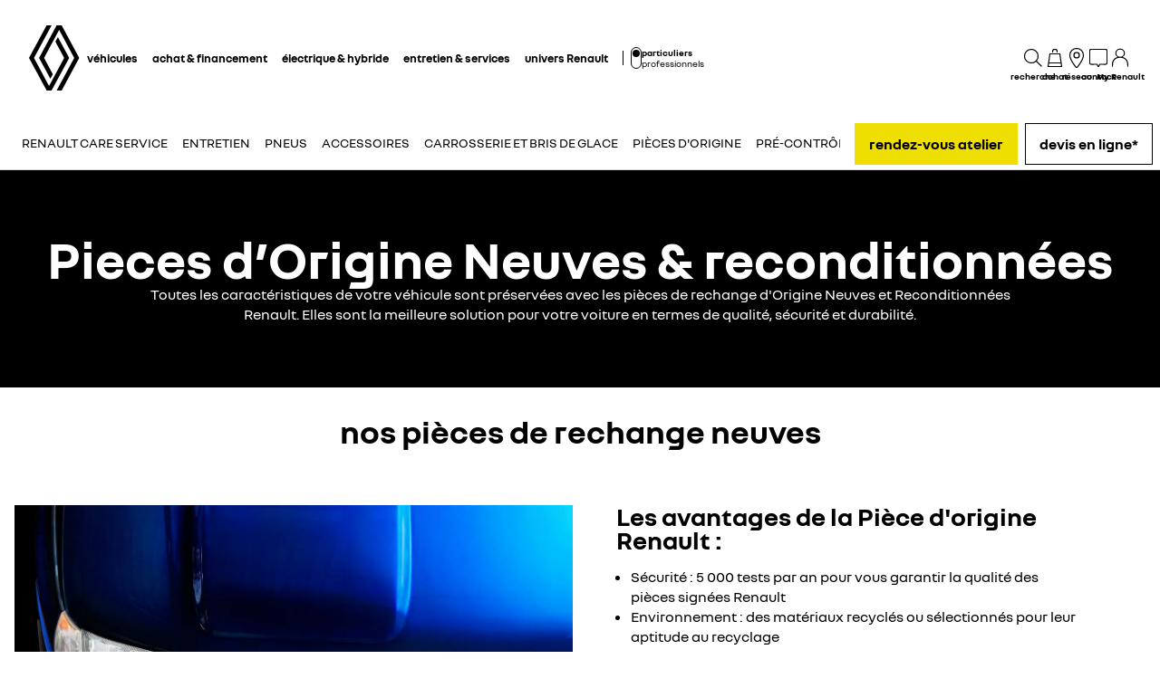

--- FILE ---
content_type: text/html; charset=utf-8
request_url: https://fr.renault.be/entretien/pieces-origine.html
body_size: 52378
content:
<!DOCTYPE html>
    <html lang="fr-BE" data-block-scroll="false">
      <head>
        <title data-react-helmet="true">Pièces d’Origine & Échange Standard – Renault</title>
        <meta data-react-helmet="true" name="charset" content="utf-8"/><meta data-react-helmet="true" name="viewport" content="width=device-width, initial-scale=1"/><meta data-react-helmet="true" name="theme-color" content="#ffffff"/><meta data-react-helmet="true" name="msapplication-TileColor" content="#ffffff"/><meta data-react-helmet="true" name="msapplication-TileImage" content="/renault/ms-icon-144x144.png"/><meta data-react-helmet="true" name="description" content="Pièces d’Origine Renault: le meilleur compromis prix-qualité-durabilité"/><meta data-react-helmet="true" name="robots" content="index,follow"/>
        <link rel="preconnect" href="https://cdn.group.renault.com" />
        <link rel="preconnect" href="https://www.googletagmanager.com" />
        <link rel="preconnect" href="https://www.google-analytics.com" />
        <link data-react-helmet="true" rel="apple-touch-icon" sizes="57x57" href="/renault/apple-icon-57x57.png?ck=8"/><link data-react-helmet="true" rel="apple-touch-icon" sizes="60x60" href="/renault/apple-icon-60x60.png?ck=8"/><link data-react-helmet="true" rel="apple-touch-icon" sizes="72x72" href="/renault/apple-icon-72x72.png?ck=8"/><link data-react-helmet="true" rel="apple-touch-icon" sizes="76x76" href="/renault/apple-icon-76x76.png?ck=8"/><link data-react-helmet="true" rel="apple-touch-icon" sizes="114x114" href="/renault/apple-icon-114x114.png?ck=8"/><link data-react-helmet="true" rel="apple-touch-icon" sizes="120x120" href="/renault/apple-icon-120x120.png?ck=8"/><link data-react-helmet="true" rel="apple-touch-icon" sizes="144x144" href="/renault/apple-icon-144x144.png?ck=8"/><link data-react-helmet="true" rel="apple-touch-icon" sizes="152x152" href="/renault/apple-icon-152x152.png?ck=8"/><link data-react-helmet="true" rel="apple-touch-icon" sizes="180x180" href="/renault/apple-icon-180x180.png?ck=8"/><link data-react-helmet="true" rel="icon" type="image/png" sizes="192x192" href="/renault/android-icon-192x192.png?ck=8"/><link data-react-helmet="true" rel="icon" type="image/png" href="/renault/favicon-16x16.png?ck=8" sizes="16x16"/><link data-react-helmet="true" rel="icon" type="image/png" href="/renault/favicon-32x32.png?ck=8" sizes="32x32"/><link data-react-helmet="true" rel="icon" type="image/png" href="/renault/favicon-96x96.png?ck=8" sizes="96x96"/><link data-react-helmet="true" rel="canonical" href="https://fr.renault.be/entretien/pieces-origine.html"/><link data-react-helmet="true" rel="alternate" hreflang="fr-be" href="https://fr.renault.be/entretien/pieces-origine.html"/><link data-react-helmet="true" rel="alternate" hreflang="fr-lu" href="https://www.renault.lu/entretien/pieces-origine.html"/><link data-react-helmet="true" rel="alternate" hreflang="fr-fr" href="https://www.renault.fr/entretien/piece-origine.html"/><link data-react-helmet="true" rel="alternate" hreflang="fr-ma" href="https://www.renault.ma/entretien/pieces-d-origine.html"/><link data-react-helmet="true" rel="alternate" hreflang="fr-dz" href="https://www.renault.dz/entretien/pieces-origine.html"/><link data-react-helmet="true" rel="alternate" hreflang="nl-be" href="https://nl.renault.be/onderhoud/originele-onderdelen.html"/>
        <link rel="preload" href="/vendor/supportDetect-2025-02-17.js"  as="script"  >
<link rel="preload" href="/client/NouvelR-KR-Regular-a88f9cb1a35914d2.woff2" type="font/woff2" as="font" crossorigin="anonymous" >
<link rel="preload" href="/client/NouvelR-Bold-AH-1c5ca002c4ab8beb.woff2" type="font/woff2" as="font" crossorigin="anonymous" >
<link rel="preload" href="/client/NouvelR-Regular-LGC-a16ae2e90e338984.woff2" type="font/woff2" as="font" crossorigin="anonymous" >
<link rel="preload" href="/client/NouvelR-Regular-AH-a6ef79cbe0c9af2e.woff2" type="font/woff2" as="font" crossorigin="anonymous" >
<link rel="preload" href="/client/NouvelR-Bold-LGC-945284fbabdd732c.woff2" type="font/woff2" as="font" crossorigin="anonymous" >
<link rel="preload" href="/client/NouvelR-KR-Bold-b96e04ab4c4e2e9a.woff2" type="font/woff2" as="font" crossorigin="anonymous" >
<link rel="preload" href="/client/r-main-ca68d5499ab9492f.js"  as="script"  >
<link rel="preload" href="/client/r-main-11da371f7151a543.js"  as="script"  >
<link rel="preload" href="/client/r-renault-header-v2-a80404a19bbc05d7.js"  as="script"  >
<link rel="preload" href="/client/r-vehicle-range-cards-8b52d0c154d8f918.js"  as="script"  >
<link rel="preload" href="/client/r-one-ui-layout-tooltip-c6ffae46dfb00f1e.js"  as="script"  >
<link rel="preload" href="/client/r-content-with-links-4c1c58be6db4200c.js"  as="script"  >
<link rel="preload" href="/client/r-sub-nav-2370f33154b54219.js"  as="script"  >
<link rel="preload" href="/client/r-page-title-1aa7063b821055cf.js"  as="script"  >
<link rel="preload" href="/client/r-section-title-fd6b3216adcf6150.js"  as="script"  >
<link rel="preload" href="/client/r-media-copy-26cec784de7f0ba9.js"  as="script"  >
<link rel="preload" href="/client/r-legal-028a0e42d18d513c.js"  as="script"  >
<link rel="preload" href="/client/r-cta-bar-2db39fc829f41e4f.js"  as="script"  >
<link rel="preload" href="/client/r-comp12vB-dbcd63a80546b82e.js"  as="script"  >
<link rel="preload" href="/client/r-pre-footer-ae0b0179ff895686.js"  as="script"  >
<link rel="preload" href="/client/r-footer-44cace9a65ee1811.js"  as="script"  >
<link rel="preload" href="/client/r-renault-legalfooter-5e9c89d32e49beb9.js"  as="script"  >
<link rel="preload" href="/client/r-cookie-one-trust-10bb4df2a454d172.js"  as="script"  >
        
        <link href="/client/r-renault-745f67bcab85b423.css" media="screen, projection, print" rel="stylesheet" type="text/css" />
<link href="/client/r-renault-header-v2-845aeb7f8750069a.css" media="screen, projection, print" rel="stylesheet" type="text/css" />
<link href="/client/r-vehicle-range-cards-2bbeac3756e5e13d.css" media="screen, projection, print" rel="stylesheet" type="text/css" />
<link href="/client/r-one-ui-layout-tooltip-25e0108454711ada.css" media="screen, projection, print" rel="stylesheet" type="text/css" />
<link href="/client/r-content-with-links-47015bba23b824db.css" media="screen, projection, print" rel="stylesheet" type="text/css" />
<link href="/client/r-sub-nav-c1b886b5afcee688.css" media="screen, projection, print" rel="stylesheet" type="text/css" />
<link href="/client/r-page-title-3c20f3d9670d7d01.css" media="screen, projection, print" rel="stylesheet" type="text/css" />
<link href="/client/r-section-title-76e8700fd1c0b76f.css" media="screen, projection, print" rel="stylesheet" type="text/css" />
<link href="/client/r-media-copy-4565890ba93b2976.css" media="screen, projection, print" rel="stylesheet" type="text/css" />
<link href="/client/r-legal-735f5903d7cf836c.css" media="screen, projection, print" rel="stylesheet" type="text/css" />
<link href="/client/r-cta-bar-0199a1b74e6c73d1.css" media="screen, projection, print" rel="stylesheet" type="text/css" />
<link href="/client/r-comp12vB-61102b12dc2b2cfd.css" media="screen, projection, print" rel="stylesheet" type="text/css" />
<link href="/client/r-pre-footer-b1522b8e3f5e34b1.css" media="screen, projection, print" rel="stylesheet" type="text/css" />
<link href="/client/r-footer-fe3faf83d6ba689f.css" media="screen, projection, print" rel="stylesheet" type="text/css" />
<link href="/client/r-renault-legalfooter-25c3f7a6778cf293.css" media="screen, projection, print" rel="stylesheet" type="text/css" />
<link href="/client/r-cookie-one-trust-391d9b6e9fa8962e.css" media="screen, projection, print" rel="stylesheet" type="text/css" />
        
        
        <script data-react-helmet="true" type="application/ld+json">{"@context":"http://schema.org","@type":"BreadcrumbList","itemListElement":[{"@type":"ListItem","position":1,"item":{"@id":"https://fr.renault.be/","name":"Renault {dws.shortName}"}},{"@type":"ListItem","position":2,"item":{"@id":"https://fr.renault.be/entretien.html","name":"Entretien"}},{"@type":"ListItem","position":3,"item":{"@id":"https://fr.renault.be/entretien/pieces-origine.html","name":"Pièces d'origine"}}]}</script><script data-react-helmet="true" type="application/ld+json">{"@context":"http://schema.org","@type":"Organization","@id":"https://fr.renault.be#organization","url":"https://fr.renault.be","name":"renault","sameAs":[]}</script>
        <link rel="manifest" href="/renault/manifest.json">
        
  <script type='text/javascript'>
      window.ccLayer = window.ccLayer || [];
      var dataLayer = window.dataLayer = window.dataLayer || [];
      var firstPush = {"languageCode":"fr","countryCode":"BE","brand":"renault","gtmServer":"OFFICIAL_GTM_SERVER","ccParameters":{"design":"","legal":"","position":"bottom","solution":"one"},"businessType":"after-sales","mboxActivated":"no","pageName":"owner-section|maintenance|spare-parts","pageType":"edito"};
      dataLayer.push(firstPush);
      dataLayer.push({event: '55experience_pageChange'});
      
    </script>
        <style>
          :root {
            --model-color-id: unset ;
          }
        </style>
      </head>
      <body class="Product_renault">

        <div id='app'><div class="Main"><div class="MainContainer"><div class="Page" id="Page"><div class="ContentZone ContentZone__menu"><div class="MainHeaderV2__sentinel"></div><div class="MainHeaderV2"><nav class="MainHeaderV2__nav"><a title="Renault" class="MainHeaderV2__logoLink" data-track="click" data-track-button-text="logo-renault-header" data-track-destination="/" data-track-location-in-page="primary-nav" data-track-event="navigationClick" href="/" data-discover="true"><svg xmlns="http://www.w3.org/2000/svg" viewBox="0 0 66 86" class="MainHeaderV2__logo is-renault" title="Renault - Achat de voitures neuves - Site Officiel"><path d="m52.3 43-23 43H23L0 43 22.9 0h6.5L6.5 43l19.6 36.9L45.7 43 34.3 21.5l3.3-6.1zM42.5 0h-6.6L13.1 43l14.7 27.6 3.2-6.1L19.6 43 39.2 6l19.6 37-22.9 43h6.6l22.8-43z"></path></svg></a><div class="MainHeaderV2__menu"><div class="MainHeaderV2__close"><button class="MainHeaderV2__button is-close" type="button" title=""><svg xmlns="http://www.w3.org/2000/svg" viewBox="0 0 24 24" class="MainHeaderV2__buttonIcon"><path d="m12.85 12 9.075 9.075-.85.85L12 12.85l-9.075 9.075-.85-.85L11.15 12 2.075 2.925l.85-.85L12 11.15l9.075-9.075.85.85z"></path></svg><span class="MainHeaderV2__buttonLabel">fermer</span></button></div><div class="MainHeaderV2__wrapper"><div class="MainHeaderV2__primaryLinks"><ul class="MainHeaderV2__linkList"><li class="MainHeaderV2__linkItem"><button class="MainHeaderV2__link" type="button" title="" data-track="click" data-track-event="toggle" data-track-toggle-type="menu_main_entry" data-track-toggle-value="véhicules">véhicules<!-- --> <svg xmlns="http://www.w3.org/2000/svg" viewBox="0 0 24 24" class="MainHeaderV2__chevronIcon"><path fill-rule="evenodd" d="m5.85 1.95 12.6 9.45v1.2l-12.6 9.45-.9-1.2L16.75 12 4.95 3.15z" clip-rule="evenodd"></path></svg></button><div class="MainHeaderV2__megaDropDown"><div class="MainHeaderV2__megaDropDownHeader"><button type="button" class="MainHeaderV2__backCta"><svg xmlns="http://www.w3.org/2000/svg" viewBox="0 0 24 24" class="MainHeaderV2__backCtaIcon"><path fill-rule="evenodd" d="M19.05 3.15 7.25 12l11.8 8.85-.9 1.2-12.6-9.45v-1.2l12.6-9.45z" clip-rule="evenodd"></path></svg>retour</button><div class="MainHeaderV2__close2"><button class="MainHeaderV2__button is-close" type="button" title=""><svg xmlns="http://www.w3.org/2000/svg" viewBox="0 0 24 24" class="MainHeaderV2__buttonIcon"><path d="m12.85 12 9.075 9.075-.85.85L12 12.85l-9.075 9.075-.85-.85L11.15 12 2.075 2.925l.85-.85L12 11.15l9.075-9.075.85.85z"></path></svg><span class="MainHeaderV2__buttonLabel">fermer</span></button></div><button class="MainHeaderV2__closeMegaDropDown" type="button" title=""><svg xmlns="http://www.w3.org/2000/svg" viewBox="0 0 24 24" class="MainHeaderV2__buttonIcon"><path d="m12.85 12 9.075 9.075-.85.85L12 12.85l-9.075 9.075-.85-.85L11.15 12 2.075 2.925l.85-.85L12 11.15l9.075-9.075.85.85z"></path></svg><span class="MainHeaderV2__closeLabel">fermer</span></button></div><div class="MainHeaderV2__megaDropDownContent"><div class="EditorialContentZone"><div class="VehicleRangeCards"><div class="VehicleRangeCards__sidebar"><div class="VehicleRangeCards__filters is-sticky"><div class="Accordion is-medium" role="presentation"><button class="Accordion__trigger" type="button" aria-expanded="false"><div class="VehicleRangeCards__filtersTitle">filtrez les véhicules</div></button><div class="Accordion__content is-hidden" role="region" inert=""><div class="Accordion__wrapper"><div class="RangeFiltersContent"><div class="RangeFiltersContent__category"><span class="RangeFiltersContent__label">catégorie</span><span class="Tooltip__trigger" role="button" tabindex="0"><svg xmlns="http://www.w3.org/2000/svg" viewBox="0 0 24 24" style="--InfoIcon-size-default:14px;--InfoIcon-size-medium:14px;--InfoIcon-size-large:14px" class="InfoIcon"><path fill-rule="evenodd" d="M12 2.65a9.35 9.35 0 1 0 9.304 8.414.65.65 0 1 1 1.294-.128q.051.525.052 1.064c0 5.882-4.768 10.65-10.65 10.65S1.35 17.882 1.35 12 6.118 1.35 12 1.35c.918 0 1.81.116 2.662.336a.65.65 0 1 1-.324 1.259A9.4 9.4 0 0 0 12 2.65" clip-rule="evenodd"></path><path d="M12.8 7.3a.8.8 0 1 1-1.6 0 .8.8 0 0 1 1.6 0"></path><path fill-rule="evenodd" d="M12 9.25a.75.75 0 0 1 .75.75v7a.75.75 0 0 1-1.5 0v-7a.75.75 0 0 1 .75-.75" clip-rule="evenodd"></path></svg></span></div><div class="RadioGroupButton" role="radiogroup"><div class="RadioGroupButton__item"><div class="RadioGroupButton__tick"><div class="Indicator is-tick"><div class="Indicator__status"></div></div></div><div class="RadioGroupButton__button"><input type="radio" class="RadioGroupButton__input" id="category-radio-personal-car" tabindex="0" name="category-radio" checked="" value="personal-car"/><label for="category-radio-personal-car" class="RadioGroupButton__label"><span class="RadioGroupButton__textContainer">véhicules particuliers</span></label></div></div><div class="RadioGroupButton__item"><div class="RadioGroupButton__button"><input type="radio" class="RadioGroupButton__input" id="category-radio-vans-pro" tabindex="0" name="category-radio" value="vans-pro"/><label for="category-radio-vans-pro" class="RadioGroupButton__label"><span class="RadioGroupButton__textContainer">véhicules utilitaires</span></label></div></div></div><div class="RangeFiltersContent__energy"><span class="RangeFiltersContent__label">motorisation</span><span class="Tooltip__trigger" role="button" tabindex="0"><svg xmlns="http://www.w3.org/2000/svg" viewBox="0 0 24 24" style="--InfoIcon-size-default:14px;--InfoIcon-size-medium:14px;--InfoIcon-size-large:14px" class="InfoIcon"><path fill-rule="evenodd" d="M12 2.65a9.35 9.35 0 1 0 9.304 8.414.65.65 0 1 1 1.294-.128q.051.525.052 1.064c0 5.882-4.768 10.65-10.65 10.65S1.35 17.882 1.35 12 6.118 1.35 12 1.35c.918 0 1.81.116 2.662.336a.65.65 0 1 1-.324 1.259A9.4 9.4 0 0 0 12 2.65" clip-rule="evenodd"></path><path d="M12.8 7.3a.8.8 0 1 1-1.6 0 .8.8 0 0 1 1.6 0"></path><path fill-rule="evenodd" d="M12 9.25a.75.75 0 0 1 .75.75v7a.75.75 0 0 1-1.5 0v-7a.75.75 0 0 1 .75-.75" clip-rule="evenodd"></path></svg></span></div><div class="RadioGroupButton" role="radiogroup"><button class="RangeFiltersContent__energyButton" type="button" title=""><div class="RadioGroupButton__item"><div class="RadioGroupButton__button"><input type="radio" class="RadioGroupButton__input" id="energy-radio-electric" tabindex="0" name="energy-radio" value="electric"/><label for="energy-radio-electric" class="RadioGroupButton__label"><span class="RadioGroupButton__textContainer">électrique</span></label></div></div></button><button class="RangeFiltersContent__energyButton" type="button" title=""><div class="RadioGroupButton__item"><div class="RadioGroupButton__button"><input type="radio" class="RadioGroupButton__input" id="energy-radio-gasoline" tabindex="0" name="energy-radio" value="gasoline"/><label for="energy-radio-gasoline" class="RadioGroupButton__label"><span class="RadioGroupButton__textContainer">essence</span></label></div></div></button><button class="RangeFiltersContent__energyButton" type="button" title=""><div class="RadioGroupButton__item"><div class="RadioGroupButton__button"><input type="radio" class="RadioGroupButton__input" id="energy-radio-hybrid" tabindex="0" name="energy-radio" value="hybrid"/><label for="energy-radio-hybrid" class="RadioGroupButton__label"><span class="RadioGroupButton__textContainer">full hybrid</span></label></div></div></button><button class="RangeFiltersContent__energyButton" type="button" title=""><div class="RadioGroupButton__item"><div class="RadioGroupButton__button"><input type="radio" class="RadioGroupButton__input" id="energy-radio-mildHybrid" tabindex="0" name="energy-radio" value="mildHybrid"/><label for="energy-radio-mildHybrid" class="RadioGroupButton__label"><span class="RadioGroupButton__textContainer">mild hybrid</span></label></div></div></button><button class="RangeFiltersContent__energyButton" type="button" title=""><div class="RadioGroupButton__item"><div class="RadioGroupButton__button"><input type="radio" class="RadioGroupButton__input" id="energy-radio-hybridPlugin" tabindex="0" name="energy-radio" value="hybridPlugin"/><label for="energy-radio-hybridPlugin" class="RadioGroupButton__label"><span class="RadioGroupButton__textContainer">plug-in hybrid</span></label></div></div></button><button class="RangeFiltersContent__energyButton" type="button" title=""><div class="RadioGroupButton__item"><div class="RadioGroupButton__button"><input type="radio" class="RadioGroupButton__input" id="energy-radio-diesel" tabindex="0" name="energy-radio" value="diesel"/><label for="energy-radio-diesel" class="RadioGroupButton__label"><span class="RadioGroupButton__textContainer">diesel</span></label></div></div></button></div></div></div></div></div></div><div class="VehicleRangeCards__shortcuts"><a href="https://reprise.renault.be/" title="" class="VehicleRangeCards__shortcutLink" rel="noopener" data-track-event="navigationClick" data-track-button-text="reprise de votre véhicule" data-track="click" data-track-destination="https://reprise.renault.be/" data-track-location-in-page="vehicle_range_quick_actions"><svg xmlns="http://www.w3.org/2000/svg" viewBox="0 0 24 24" class="VehicleRangeCards__iconSvg"><path d="M18.1 7.65v1.2h-3v-1.2h.9v-1.3h-.885v-1.2H17.1v.1h.1v2.4zm-.9-3.9H16v1h1.2z"></path><path fill-rule="evenodd" d="M19.845 1.9h-6.5A1.045 1.045 0 0 0 12.3 2.95v6.5a1.045 1.045 0 0 0 1.05 1.05h1.5l.78.86.21.195h.535l.935-1.055h2.535a1.05 1.05 0 0 0 1.045-1.045V2.95a1.05 1.05 0 0 0-1.045-1.05M16.77 9.285h2.92V3.1H13.5v6.185h1.885l.705.775z" clip-rule="evenodd"></path><path d="M6.69 15.72a1.245 1.245 0 0 1-1.285 1.205 1.205 1.205 0 1 1 0-2.405 1.245 1.245 0 0 1 1.285 1.2m11.209 1.24a1.29 1.29 0 0 0 .746-1.24 1.25 1.25 0 0 0-1.29-1.22 1.29 1.29 0 1 0 .544 2.46"></path><path fill-rule="evenodd" d="M17.575 11.37h3.235v1.245L19.575 13a2.79 2.79 0 0 1 1.225 2.29v5.76c0 .58-.47 1.05-1.05 1.05h-2.63a.88.88 0 0 1-.88-.88V20H6.5v1.225a.885.885 0 0 1-.88.875H3a1.05 1.05 0 0 1-1.04-1.05v-5.775c0-.923.456-1.786 1.22-2.305l-1.25-.39v-1.225h2.12l.45-1.24A2.83 2.83 0 0 1 7.15 8.3h4.11v1.2H7.14a1.625 1.625 0 0 0-1.5 1.04L4.9 12.5h13.02zM19.6 20.9v-5.61A1.585 1.585 0 0 0 18 13.7H4.75a1.59 1.59 0 0 0-1.59 1.59v5.61h2.165v-2.1H17.44v2.1z" clip-rule="evenodd"></path></svg>reprise de votre véhicule</a><a href="https://offres.renault.be/vehicules-particuliers" title="" class="VehicleRangeCards__shortcutLink" target="_blank" rel="noopener" data-track-event="navigationClick" data-track-button-text="offres du moment" data-track="click" data-track-destination="https://offres.renault.be/vehicules-particuliers" data-track-location-in-page="vehicle_range_quick_actions"><svg xmlns="http://www.w3.org/2000/svg" viewBox="0 0 24 24" class="VehicleRangeCards__iconSvg"><path d="M22.94 13.525c-.065-.53-.11-1.07-.335-1.65a3.2 3.2 0 0 0-.455-.81c-.19-.24-.41-.47-.715-.66-.575-.34-1.135-.435-1.64-.54-.255-.05-.5-.095-.71-.15a5 5 0 0 1-.635-.225c-.88-.37-1.74-.89-2.65-1.38a10 10 0 0 0-.725-.36 5 5 0 0 0-.815-.27 12 12 0 0 0-1.57-.295 11 11 0 0 0-1.6-.09l-1.53.035-3.05.095-1.525.055-.765.03c-.27.015-.48.015-.81.045l.075.59c.315.17.625.36.935.545 1.945-.08 3.905-.14 5.855-.19.485-.005.985-.03 1.425-.01.46.02.925.08 1.385.155.45.075.93.185 1.32.32.375.14.81.385 1.23.615.855.47 1.71.98 2.705 1.35.535.205 1.06.26 1.505.365.445.095.87.225 1.095.415.275.235.49.56.61.935.065.19.105.4.14.62.03.215.07.49.08.675.015.2 0 .39-.04.495-.015.04 0 .01-.005.02h-.805a2.595 2.595 0 0 0-2.59-2.515 2.593 2.593 0 0 0-2.59 2.505H7.91a2.597 2.597 0 0 0-2.59-2.505c-1.25 0-2.3.89-2.545 2.07l-.045-.01-.25-.05a.6.6 0 0 1-.135-.065.6.6 0 0 1-.2-.195.3.3 0 0 1-.03-.1v-2.44L3.99 9.085 2.81 8.57.915 10.45v2.86c0 .05.005.155.015.23.025.165.075.335.15.485.155.305.395.525.645.68.13.075.255.14.42.19.12.035.145.035.2.045l.15.03.34.07a2.6 2.6 0 0 0 2.49 1.895A2.6 2.6 0 0 0 7.67 15.44h8.325a2.59 2.59 0 0 0 2.345 1.495c1.04 0 1.93-.62 2.35-1.5h1.04c.045 0 .12 0 .18-.01.25-.02.49-.135.665-.32.175-.175.29-.445.33-.605.095-.36.085-.67.06-.965zm-17.63 2.2c-.77 0-1.4-.63-1.4-1.4s.63-1.4 1.4-1.4 1.4.63 1.4 1.4-.63 1.4-1.4 1.4m13.01 0c-.77 0-1.4-.63-1.4-1.4s.63-1.4 1.4-1.4 1.4.63 1.4 1.4-.63 1.4-1.4 1.4"></path></svg>offres du moment</a><a title="" class="VehicleRangeCards__shortcutLink" data-track-event="navigationClick" data-track-button-text="voir les véhicules neufs en stock" data-track="click" data-track-destination="/achat-voitures-neuves.html" data-track-location-in-page="vehicle_range_quick_actions" href="/achat-voitures-neuves.html" data-discover="true"><svg xmlns="http://www.w3.org/2000/svg" viewBox="0 0 24 24" class="VehicleRangeCards__iconSvg"><path d="M23.34 10.1q.133-.286.16-.6a5.6 5.6 0 0 0-.075-.95 1 1 0 0 0-.015-.073.4.4 0 0 1-.015-.092 3.3 3.3 0 0 0-.45-1.15 2 2 0 0 0-.5-.5 2.5 2.5 0 0 0-.565-.305 6 6 0 0 0-1.075-.305 7 7 0 0 1-.895-.215 4.6 4.6 0 0 1-.795-.41 8 8 0 0 1-.386-.257 9 9 0 0 0-.47-.313 6.4 6.4 0 0 0-1-.5 10.5 10.5 0 0 0-2.08-.5 10.8 10.8 0 0 0-2.14-.145c-.694.035-1.37.09-2.05.15l-1 .095-.5.05-.095.01c-.138.015-.26.027-.464.06l.115.58c.193.122.375.268.559.415l.106.085c.64-.07 1.295-.13 1.93-.18l.221-.018a22 22 0 0 1 1.664-.092q.93.03 1.845.2c.597.1 1.18.268 1.74.5q.4.173.76.42l.192.13c.205.138.427.289.658.425q.473.29 1 .46c.256.072.476.116.682.158q.161.032.318.067c.6.14 1.13.315 1.28.64.139.25.232.522.275.805l.013.074c.023.12.047.25.047.361q.027.15 0 .3a.3.3 0 0 1-.055.145c-.01.025-.01.025-.065.025a3 3 0 0 1-.38 0h-1.5c.36.294.575.73.59 1.195h1.235c.239 0 .473-.064.68-.185a1.27 1.27 0 0 0 .5-.56M6.605 7.37h1.2a1 1 0 0 1 .025-.06 1 1 0 0 1 .095-.185 4 4 0 0 1 .31-.425 9 9 0 0 1 .78-.815c-.247-.234-.508-.444-.77-.655l-.155-.125A9 9 0 0 0 7.26 6a5 5 0 0 0-.385.54c-.16.249-.253.535-.27.83m14.45 7.61a1.7 1.7 0 0 0 .165-.6 3.8 3.8 0 0 0-.105-1l-.03-.16a3.3 3.3 0 0 0-.45-1.145 2 2 0 0 0-.5-.5 3.2 3.2 0 0 0-.555-.305 5.5 5.5 0 0 0-1.08-.315 5.6 5.6 0 0 1-1.72-.62c-.191-.09-.367-.2-.57-.325q-.133-.083-.285-.175a8 8 0 0 0-1-.5 9.6 9.6 0 0 0-2.08-.565 11.7 11.7 0 0 0-2.135-.135c-.695.035-1.37.09-2.045.15l-1 .095-.5.05-.086.01c-.142.014-.26.027-.47.06l.076.61c.2.129.395.285.59.44l.075.06c.64-.07 1.29-.13 1.925-.18l.221-.018a22 22 0 0 1 1.664-.092 9.3 9.3 0 0 1 3.565.735q.405.181.78.42c.27.175.58.365.885.525a7 7 0 0 0 1 .42q.492.154 1 .25c.595.13 1.125.335 1.28.655.14.25.231.526.27.81l.013.074c.023.12.047.25.047.361q.023.15 0 .3a.3.3 0 0 1-.055.145l-.004.006a.03.03 0 0 1-.01.013c-.007.006-.018.006-.051.006a3 3 0 0 1-.38 0H19l-.95-.01c.36.294.575.73.59 1.195h1.235a1.4 1.4 0 0 0 .68-.185 1.26 1.26 0 0 0 .5-.56M4.34 12.235h1.23v-.06q.04-.098.1-.185.139-.222.305-.425.368-.434.785-.82a16 16 0 0 0-.798-.672l-.127-.103a9 9 0 0 0-.835.895 4.6 4.6 0 0 0-.385.54 1.7 1.7 0 0 0-.275.83"></path><path fill-rule="evenodd" d="M18.89 19.425a7 7 0 0 0-.2-1.265 3.9 3.9 0 0 0-.53-1.28 2 2 0 0 0-.615-.565 4 4 0 0 0-.655-.29 12 12 0 0 0-1.205-.29 3 3 0 0 1-.5-.125 3.3 3.3 0 0 1-.455-.21 10 10 0 0 1-.602-.375 22 22 0 0 0-.363-.235A9.47 9.47 0 0 0 9 13.465a22 22 0 0 0-2.42.125l-1.18.105-.59.06-.3.03-.34.045.115.58q.174.113.344.228c.137.092.273.184.416.272.745-.075 1.5-.145 2.24-.2.375-.03.75-.055 1.11-.07h.5c.17 0 .365 0 .545.03A7.7 7.7 0 0 1 13.435 16q.51.335 1.065.595.308.14.635.23l.58.125c.71.14 1.415.33 1.555.71.275.603.431 1.253.46 1.915q.012.115 0 .23h-.37a2.115 2.115 0 0 0-4.08-.1H7.44a2.115 2.115 0 0 0-4-.15h-.225a.5.5 0 0 1 0-.135V17.6a6 6 0 0 1 .01-.6 1 1 0 0 1 0-.115v-.055q.061-.113.14-.215.42-.526.9-1c-.365-.2-.75-.38-1.135-.56a7 7 0 0 0-.88 1.12 1.6 1.6 0 0 0-.185.5 2.5 2.5 0 0 0-.06.4q-.036.36-.035.72V19.5a1.5 1.5 0 0 0 .135.545c.092.201.237.374.42.5.181.118.389.19.605.21l.195.04a2.115 2.115 0 0 0 4.09.14h5.83a2.115 2.115 0 0 0 4.03.085h.225q.197.012.395 0c.395-.063.73-.329.88-.7.115-.283.155-.592.115-.895M5.415 21.22a.915.915 0 1 1 0-1.83.915.915 0 0 1 0 1.83m9.014-.565a.915.915 0 1 0 1.691-.7.915.915 0 0 0-1.69.7z" clip-rule="evenodd"></path></svg>voir les véhicules neufs en stock</a><a href="https://fr-be.renew.auto/achat-vehicules-occasions.html" title="" class="VehicleRangeCards__shortcutLink" target="_blank" rel="noopener" data-track-event="navigationClick" data-track-button-text="voir les véhicules d&#x27;occasion" data-track="click" data-track-destination="https://fr-be.renew.auto/achat-vehicules-occasions.html" data-track-location-in-page="vehicle_range_quick_actions"><svg xmlns="http://www.w3.org/2000/svg" viewBox="0 0 24 24" class="VehicleRangeCards__iconSvg"><path d="M22.095 12.105c.025.195.04.42-.02.685-.07.325-.265.6-.53.755-.205.14-.48.165-.655.165q-.09.001-.135-.005l-.78-.02a1.077 1.077 0 0 1-2.005-.07h-1.925c-.15.42-.545.72-1.015.72s-.865-.3-1.015-.72h-.035c-.27.01-.52-.005-.725-.14a.98.98 0 0 1-.42-.575c-.03-.12-.04-.25-.04-.38v-.64c0-.05 0-.15.01-.255q.016-.151.055-.295c.055-.195.145-.375.26-.54.06-.08.12-.15.22-.25l.205-.15.865.855-.28.2s-.075.09-.09.14a.6.6 0 0 0-.045.19v.64h.355a1.055 1.055 0 0 1 1.34 0h2.61a1.055 1.055 0 0 1 1.415.065l1.045.025c.08 0 .12.005.155 0 0-.12-.03-.375-.09-.47-.05-.095-.205-.225-.44-.325-.19-.055-.48-.15-.735-.25-.165-.065-.32-.125-.475-.235l-.325-.23c-.37-.26-.78-.435-1.21-.52-.82-.155-1.78-.105-2.86.145l-.165.04-.12-.12a9 9 0 0 0-.45-.42l-.065-.06-.125-.435.295-.08c1.28-.35 2.435-.445 3.535-.285.65.105 1.26.345 1.775.695l.35.245c.045.03.065.05.09.06q.081.039.155.07c.24.095.465.165.755.255.39.17.785.395 1.055.84.14.245.195.5.22.675zm-8.84-4.515c.205.135.455.15.725.14h.035c.15.42.545.72 1.015.72s.865-.3 1.015-.72h1.925a1.077 1.077 0 0 0 2.005.07l.78.02c.03 0 .075.005.135.005.175 0 .45-.025.655-.165.265-.155.46-.435.53-.755.06-.265.04-.49.02-.685a1.7 1.7 0 0 0-.22-.675c-.27-.445-.665-.67-1.055-.84-.29-.09-.515-.165-.755-.255-.05-.02-.105-.04-.155-.07-.025-.01-.04-.025-.09-.06l-.35-.245a4.4 4.4 0 0 0-1.775-.695c-1.095-.16-2.255-.065-3.535.285l-.295.08.125.435.065.06q.233.203.45.42l.12.12.165-.04c1.075-.255 2.04-.3 2.86-.145.43.085.84.26 1.21.52l.325.23c.155.11.31.17.475.235.255.1.545.19.735.25.24.105.39.23.44.325.06.095.09.35.09.47h-.155L19.725 6.6a1.08 1.08 0 0 0-.745-.305c-.255 0-.485.095-.67.24H15.7a1.055 1.055 0 0 0-1.34 0h-.355v-.64c0-.065.02-.13.045-.19a.7.7 0 0 1 .09-.14l.28-.2-.865-.855-.205.15a1.7 1.7 0 0 0-.535 1.085c-.01.105-.01.205-.01.255v.64c0 .13.01.26.04.38.06.235.21.45.42.575zm8.835 10.575a1.8 1.8 0 0 0-.22-.675c-.27-.445-.665-.67-1.055-.84-.29-.09-.515-.165-.755-.255-.05-.02-.105-.04-.155-.07-.025-.01-.04-.025-.09-.06l-.35-.245a4.4 4.4 0 0 0-1.775-.695c-1.095-.16-2.255-.065-3.535.285l-.295.08.125.435.065.06q.232.203.45.42l.12.12.165-.04c1.075-.255 2.04-.3 2.86-.145.43.085.84.26 1.21.52l.325.23c.155.11.31.17.475.235.255.1.545.19.735.25.24.105.39.23.44.325.06.095.09.35.09.47h-.155l-1.045-.025a1.08 1.08 0 0 0-.745-.305c-.255 0-.485.095-.67.24h-2.61a1.055 1.055 0 0 0-1.34 0H14v-.64c0-.065.02-.13.045-.19a.7.7 0 0 1 .09-.14l.28-.2-.865-.855-.205.15a1.7 1.7 0 0 0-.535 1.085c-.01.105-.01.205-.01.255v.64c0 .13.01.26.04.38.06.235.21.45.42.575.205.135.455.15.725.14h.035c.15.42.545.72 1.015.72s.865-.3 1.015-.72h1.925a1.077 1.077 0 0 0 2.005.07l.78.02c.03 0 .075.005.135.005.175 0 .45-.025.655-.165.265-.155.46-.435.53-.755.06-.265.04-.49.02-.685zm-10.85-6.06a1.8 1.8 0 0 0-.22-.675c-.27-.445-.665-.67-1.055-.84-.29-.09-.515-.165-.755-.255-.05-.02-.105-.04-.155-.07-.025-.01-.04-.025-.09-.06l-.35-.245a4.4 4.4 0 0 0-1.775-.695c-1.095-.16-2.255-.065-3.535.285l-.295.08.125.435.065.06q.232.203.45.42l.12.12.165-.04c1.075-.255 2.04-.3 2.86-.145.43.085.84.26 1.21.52l.325.23c.155.11.31.17.475.235.255.1.545.19.735.25.24.105.39.23.44.325.06.095.09.35.09.47h-.155l-1.045-.025a1.08 1.08 0 0 0-.745-.305c-.255 0-.485.095-.67.24h-2.61a1.055 1.055 0 0 0-1.34 0H3.15v-.64c0-.065.02-.13.045-.19a.7.7 0 0 1 .09-.14l.28-.2-.865-.855-.205.15a1.7 1.7 0 0 0-.535 1.085c-.01.105-.01.205-.01.255v.64c0 .13.01.26.04.38.06.235.21.45.42.575.205.135.455.15.725.14h.035c.15.42.545.72 1.015.72s.865-.3 1.015-.72h1.925a1.077 1.077 0 0 0 2.005.07l.78.02c.03 0 .075.005.135.005.175 0 .45-.025.655-.165.265-.155.46-.435.53-.755.06-.265.04-.49.02-.685zm0-5.89a1.8 1.8 0 0 0-.22-.675c-.27-.445-.665-.67-1.055-.84-.29-.09-.515-.165-.755-.255-.05-.02-.105-.04-.155-.07-.025-.01-.04-.025-.09-.06l-.35-.245a4.4 4.4 0 0 0-1.775-.695c-1.095-.16-2.255-.065-3.535.285l-.295.08.125.435.065.06q.232.203.45.42l.12.12.165-.04c1.075-.255 2.04-.3 2.86-.145.43.085.84.26 1.21.52l.325.23c.155.11.31.17.475.235.255.1.545.19.735.25.24.105.39.23.44.325.06.095.09.35.09.47h-.155L8.87 6.595a1.08 1.08 0 0 0-.745-.305c-.255 0-.485.095-.67.24h-2.61a1.055 1.055 0 0 0-1.34 0H3.15v-.64c0-.065.02-.13.045-.19a.7.7 0 0 1 .09-.14l.28-.2-.865-.855-.205.15A1.7 1.7 0 0 0 1.96 5.74c-.01.105-.01.205-.01.255v.64c0 .13.01.26.04.38.06.235.21.45.42.575.205.135.455.15.725.14h.035c.15.42.545.72 1.015.72s.865-.3 1.015-.72h1.925a1.077 1.077 0 0 0 2.005.07l.78.02c.03 0 .075.005.135.005.175 0 .45-.025.655-.165.265-.155.46-.435.53-.755.06-.265.04-.49.02-.685zm0 11.95a1.8 1.8 0 0 0-.22-.675c-.27-.445-.665-.67-1.055-.84-.29-.09-.515-.165-.755-.255-.05-.02-.105-.04-.155-.07-.025-.01-.04-.025-.09-.06l-.35-.245a4.4 4.4 0 0 0-1.775-.695c-1.095-.16-2.255-.065-3.535.285l-.295.08.125.435.065.06q.232.203.45.42l.12.12.165-.04c1.075-.255 2.04-.3 2.86-.145.43.085.84.26 1.21.52l.325.23c.155.11.31.17.475.235.255.1.545.19.735.25.24.105.39.23.44.325.06.095.09.35.09.47h-.155l-1.045-.025a1.08 1.08 0 0 0-.745-.305c-.255 0-.485.095-.67.24h-2.61a1.055 1.055 0 0 0-1.34 0H3.15v-.64c0-.065.02-.13.045-.19a.7.7 0 0 1 .09-.14l.28-.2-.865-.855-.205.15a1.7 1.7 0 0 0-.535 1.085c-.01.105-.01.205-.01.255v.64c0 .13.01.26.04.38.06.235.21.45.42.575.205.135.455.15.725.14h.035c.15.42.545.72 1.015.72s.865-.3 1.015-.72h1.925a1.077 1.077 0 0 0 2.005.07l.78.02c.03 0 .075.005.135.005.175 0 .45-.025.655-.165.265-.155.46-.435.53-.755.06-.265.04-.49.02-.685z"></path></svg>voir les véhicules d&#x27;occasion</a></div></div><div class="VehicleRangeCards__cards"><div class="VehicleModelCard"><div class="VehicleModelCard__close"><button class="" type="button" title=""><svg xmlns="http://www.w3.org/2000/svg" viewBox="0 0 24 24" class="VehicleModelCard__closeIcon"><path d="m12.85 12 9.075 9.075-.85.85L12 12.85l-9.075 9.075-.85-.85L11.15 12 2.075 2.925l.85-.85L12 11.15l9.075-9.075.85.85z"></path></svg><div class="VehicleModelCard__closeLabel">fermer</div></button></div><div class="VehicleModelCard__modelName_price">TWINGO<div class="ModelStartingPrice"><div class="ModelStartingPrice__price"><span class="ModelStartingPrice__priceWrapper"><span class="NormalizedPrice is-small">à partir de <!-- -->21 300 €<span class="ModelStartingPrice__SvgIconInfo"></span></span></span></div><div class="EnvironmentalData is-horizontal"></div><p class="ModelStartingPrice__mentions">* prix catalogue TVAc</p></div></div><figure class="VehicleModelCard__image"><picture class="PictureElement Image" style="--image-default-aspect-ratio:4/3;--image-medium-aspect-ratio:4/3;--image-large-aspect-ratio:4/3;--image-default-width:100%;--image-medium-width:100%;--image-large-width:100%;--image-default-height:auto;--image-medium-height:auto;--image-large-height:auto;--image-object-fit:contain"><source srcSet="/agg/vn/unique/ONE_DACIA_PP_XLARGE_DENSITY2/r_brandSite_carPicker_1.png?uri=https%3A%2F%2Fcdn.group.renault.com%2Fpackshots%2Frenault-twingo-rs1b2" media="(min-width: 641px)"/><source srcSet="/agg/vn/unique/ONE_DACIA_PP_LARGE_DENSITY1/r_brandSite_carPicker_1.png?uri=https%3A%2F%2Fcdn.group.renault.com%2Fpackshots%2Frenault-twingo-rs1b2, /agg/vn/unique/ONE_DACIA_PP_LARGE_DENSITY2/r_brandSite_carPicker_1.png?uri=https%3A%2F%2Fcdn.group.renault.com%2Fpackshots%2Frenault-twingo-rs1b2 2x"/><img src="/agg/vn/unique/ONE_DACIA_PP_LARGE_DENSITY1/r_brandSite_carPicker_1.png?uri=https%3A%2F%2Fcdn.group.renault.com%2Fpackshots%2Frenault-twingo-rs1b2" alt="TWINGO" class="PictureElement__imgDefault" loading="lazy"/><noscript><img src="/agg/vn/unique/ONE_DACIA_PP_LARGE_DENSITY1/r_brandSite_carPicker_1.png?uri=https%3A%2F%2Fcdn.group.renault.com%2Fpackshots%2Frenault-twingo-rs1b2" alt="TWINGO" /></noscript></picture></figure><div class="VehicleModelCard__tagsList"><span class="EnergyBadgeList__text is-ev">électrique</span></div><div class="VehicleModelCard__ctas"><div class="VehicleModelCard__specs"></div><a title="" class="VehicleModelCard__ctaPrimaryCustom" data-track-event="navigationClick" data-track-button-text="découvrez" data-track="click" data-track-destination="/vehicules-electriques/twingo-e-tech-electric.html" data-track-location-in-page="vehicle_range_models" href="/vehicules-electriques/twingo-e-tech-electric.html" data-discover="true">découvrez</a><div class="VehicleModelCard__ctasContainer"><a title="" class="VehicleModelCard__cta" data-track-event="navigationClick" data-track-button-text="configurez" data-track="click" data-track-destination="/vehicules-electriques/twingo-e-tech-electric/pre-configurator.html" data-track-location-in-page="vehicle_range_models" href="/vehicules-electriques/twingo-e-tech-electric/pre-configurator.html" data-discover="true">configurez</a></div></div></div><div class="VehicleModelCard"><div class="VehicleModelCard__close"><button class="" type="button" title=""><svg xmlns="http://www.w3.org/2000/svg" viewBox="0 0 24 24" class="VehicleModelCard__closeIcon"><path d="m12.85 12 9.075 9.075-.85.85L12 12.85l-9.075 9.075-.85-.85L11.15 12 2.075 2.925l.85-.85L12 11.15l9.075-9.075.85.85z"></path></svg><div class="VehicleModelCard__closeLabel">fermer</div></button></div><div class="VehicleModelCard__modelName_price">RENAULT 5<div class="ModelStartingPrice"><div class="ModelStartingPrice__price"><span class="ModelStartingPrice__priceWrapper"><span class="NormalizedPrice is-small">à partir de <!-- -->24 900 €<span class="ModelStartingPrice__SvgIconInfo"></span></span></span></div><div class="EnvironmentalData is-horizontal"></div><p class="ModelStartingPrice__mentions">* prix catalogue TVAc</p></div></div><figure class="VehicleModelCard__image"><picture class="PictureElement Image" style="--image-default-aspect-ratio:4/3;--image-medium-aspect-ratio:4/3;--image-large-aspect-ratio:4/3;--image-default-width:100%;--image-medium-width:100%;--image-large-width:100%;--image-default-height:auto;--image-medium-height:auto;--image-large-height:auto;--image-object-fit:contain"><source srcSet="/agg/vn/unique/ONE_DACIA_PP_XLARGE_DENSITY2/r_brandSite_carPicker_1.png?uri=https%3A%2F%2Fbe.co.rplug.renault.com%2Fproduct%2Fmodel%2FR5E%2Fr5-e-tech-electric%2Fc%2FA-ENS_0MDL2P1SERIELIM2_-BIYYA" media="(min-width: 641px)"/><source srcSet="/agg/vn/unique/ONE_DACIA_PP_LARGE_DENSITY1/r_brandSite_carPicker_1.png?uri=https%3A%2F%2Fbe.co.rplug.renault.com%2Fproduct%2Fmodel%2FR5E%2Fr5-e-tech-electric%2Fc%2FA-ENS_0MDL2P1SERIELIM2_-BIYYA, /agg/vn/unique/ONE_DACIA_PP_LARGE_DENSITY2/r_brandSite_carPicker_1.png?uri=https%3A%2F%2Fbe.co.rplug.renault.com%2Fproduct%2Fmodel%2FR5E%2Fr5-e-tech-electric%2Fc%2FA-ENS_0MDL2P1SERIELIM2_-BIYYA 2x"/><img src="/agg/vn/unique/ONE_DACIA_PP_LARGE_DENSITY1/r_brandSite_carPicker_1.png?uri=https%3A%2F%2Fbe.co.rplug.renault.com%2Fproduct%2Fmodel%2FR5E%2Fr5-e-tech-electric%2Fc%2FA-ENS_0MDL2P1SERIELIM2_-BIYYA" alt="RENAULT 5" class="PictureElement__imgDefault" loading="lazy"/><noscript><img src="/agg/vn/unique/ONE_DACIA_PP_LARGE_DENSITY1/r_brandSite_carPicker_1.png?uri=https%3A%2F%2Fbe.co.rplug.renault.com%2Fproduct%2Fmodel%2FR5E%2Fr5-e-tech-electric%2Fc%2FA-ENS_0MDL2P1SERIELIM2_-BIYYA" alt="RENAULT 5" /></noscript></picture></figure><div class="VehicleModelCard__tagsList"><span class="EnergyBadgeList__text is-ev">électrique</span></div><div class="VehicleModelCard__ctas"><div class="VehicleModelCard__specs"></div><a title="" class="VehicleModelCard__ctaPrimaryCustom" data-track-event="navigationClick" data-track-button-text="découvrez" data-track="click" data-track-destination="/vehicules-electriques/r5-e-tech-electric.html" data-track-location-in-page="vehicle_range_models" href="/vehicules-electriques/r5-e-tech-electric.html" data-discover="true">découvrez</a><div class="VehicleModelCard__ctasContainer"><a title="" class="VehicleModelCard__cta" data-track-event="navigationClick" data-track-button-text="configurez" data-track="click" data-track-destination="/vehicules-electriques/r5-e-tech-electric/pre-configurator.html" data-track-location-in-page="vehicle_range_models" href="/vehicules-electriques/r5-e-tech-electric/pre-configurator.html" data-discover="true">configurez</a></div></div></div><div class="VehicleModelCard"><div class="VehicleModelCard__close"><button class="" type="button" title=""><svg xmlns="http://www.w3.org/2000/svg" viewBox="0 0 24 24" class="VehicleModelCard__closeIcon"><path d="m12.85 12 9.075 9.075-.85.85L12 12.85l-9.075 9.075-.85-.85L11.15 12 2.075 2.925l.85-.85L12 11.15l9.075-9.075.85.85z"></path></svg><div class="VehicleModelCard__closeLabel">fermer</div></button></div><div class="VehicleModelCard__modelName_price">RENAULT 5 TURBO 3E<div class="ModelStartingPrice"></div></div><figure class="VehicleModelCard__image"><picture class="PictureElement Image" style="--image-default-aspect-ratio:4/3;--image-medium-aspect-ratio:4/3;--image-large-aspect-ratio:4/3;--image-default-width:100%;--image-medium-width:100%;--image-large-width:100%;--image-default-height:auto;--image-medium-height:auto;--image-large-height:auto;--image-object-fit:contain"><source srcSet="/agg/vn/unique/ONE_DACIA_PP_XLARGE_DENSITY2/r_brandSite_carPicker_1.png?uri=https%3A%2F%2Fcdn.group.renault.com%2Fpackshots%2Frenault-5-t3e" media="(min-width: 641px)"/><source srcSet="/agg/vn/unique/ONE_DACIA_PP_LARGE_DENSITY1/r_brandSite_carPicker_1.png?uri=https%3A%2F%2Fcdn.group.renault.com%2Fpackshots%2Frenault-5-t3e, /agg/vn/unique/ONE_DACIA_PP_LARGE_DENSITY2/r_brandSite_carPicker_1.png?uri=https%3A%2F%2Fcdn.group.renault.com%2Fpackshots%2Frenault-5-t3e 2x"/><img src="/agg/vn/unique/ONE_DACIA_PP_LARGE_DENSITY1/r_brandSite_carPicker_1.png?uri=https%3A%2F%2Fcdn.group.renault.com%2Fpackshots%2Frenault-5-t3e" alt="RENAULT 5 TURBO 3E" class="PictureElement__imgDefault" loading="lazy"/><noscript><img src="/agg/vn/unique/ONE_DACIA_PP_LARGE_DENSITY1/r_brandSite_carPicker_1.png?uri=https%3A%2F%2Fcdn.group.renault.com%2Fpackshots%2Frenault-5-t3e" alt="RENAULT 5 TURBO 3E" /></noscript></picture></figure><div class="VehicleModelCard__tagsList"></div><div class="VehicleModelCard__ctas"><div class="VehicleModelCard__specs"></div><a title="" class="VehicleModelCard__ctaPrimaryCustom" data-track-event="navigationClick" data-track-button-text="découvrez" data-track="click" data-track-destination="/vehicules-electriques/r5-turbo-3e.html" data-track-location-in-page="vehicle_range_models" href="/vehicules-electriques/r5-turbo-3e.html" data-discover="true">découvrez</a><div class="VehicleModelCard__ctasContainer"></div></div></div><div class="VehicleModelCard"><div class="VehicleModelCard__close"><button class="" type="button" title=""><svg xmlns="http://www.w3.org/2000/svg" viewBox="0 0 24 24" class="VehicleModelCard__closeIcon"><path d="m12.85 12 9.075 9.075-.85.85L12 12.85l-9.075 9.075-.85-.85L11.15 12 2.075 2.925l.85-.85L12 11.15l9.075-9.075.85.85z"></path></svg><div class="VehicleModelCard__closeLabel">fermer</div></button></div><div class="VehicleModelCard__modelName_price">RENAULT 4<div class="ModelStartingPrice"><div class="ModelStartingPrice__price"><span class="ModelStartingPrice__priceWrapper"><span class="NormalizedPrice is-small">à partir de <!-- -->30 100 €<span class="ModelStartingPrice__SvgIconInfo"></span></span></span></div><div class="EnvironmentalData is-horizontal"></div><p class="ModelStartingPrice__mentions">* prix catalogue TVAc</p></div></div><figure class="VehicleModelCard__image"><picture class="PictureElement Image" style="--image-default-aspect-ratio:4/3;--image-medium-aspect-ratio:4/3;--image-large-aspect-ratio:4/3;--image-default-width:100%;--image-medium-width:100%;--image-large-width:100%;--image-default-height:auto;--image-medium-height:auto;--image-large-height:auto;--image-object-fit:contain"><source srcSet="/agg/vn/unique/ONE_DACIA_PP_XLARGE_DENSITY2/r_brandSite_carPicker_1.png?uri=https%3A%2F%2Fbe.co.rplug.renault.com%2Fproduct%2Fmodel%2FA4E%2Frenault-4-e-tech-electric%2Fc%2FA-OVRQU" media="(min-width: 641px)"/><source srcSet="/agg/vn/unique/ONE_DACIA_PP_LARGE_DENSITY1/r_brandSite_carPicker_1.png?uri=https%3A%2F%2Fbe.co.rplug.renault.com%2Fproduct%2Fmodel%2FA4E%2Frenault-4-e-tech-electric%2Fc%2FA-OVRQU, /agg/vn/unique/ONE_DACIA_PP_LARGE_DENSITY2/r_brandSite_carPicker_1.png?uri=https%3A%2F%2Fbe.co.rplug.renault.com%2Fproduct%2Fmodel%2FA4E%2Frenault-4-e-tech-electric%2Fc%2FA-OVRQU 2x"/><img src="/agg/vn/unique/ONE_DACIA_PP_LARGE_DENSITY1/r_brandSite_carPicker_1.png?uri=https%3A%2F%2Fbe.co.rplug.renault.com%2Fproduct%2Fmodel%2FA4E%2Frenault-4-e-tech-electric%2Fc%2FA-OVRQU" alt="RENAULT 4" class="PictureElement__imgDefault" loading="lazy"/><noscript><img src="/agg/vn/unique/ONE_DACIA_PP_LARGE_DENSITY1/r_brandSite_carPicker_1.png?uri=https%3A%2F%2Fbe.co.rplug.renault.com%2Fproduct%2Fmodel%2FA4E%2Frenault-4-e-tech-electric%2Fc%2FA-OVRQU" alt="RENAULT 4" /></noscript></picture></figure><div class="VehicleModelCard__tagsList"><span class="EnergyBadgeList__text is-ev">électrique</span></div><div class="VehicleModelCard__ctas"><div class="VehicleModelCard__specs"></div><a title="" class="VehicleModelCard__ctaPrimaryCustom" data-track-event="navigationClick" data-track-button-text="découvrez" data-track="click" data-track-destination="/vehicules-electriques/r4-e-tech-electric.html" data-track-location-in-page="vehicle_range_models" href="/vehicules-electriques/r4-e-tech-electric.html" data-discover="true">découvrez</a><div class="VehicleModelCard__ctasContainer"><a title="" class="VehicleModelCard__cta" data-track-event="navigationClick" data-track-button-text="configurez" data-track="click" data-track-destination="/vehicules-electriques/r4-e-tech-electric/pre-configurator.html" data-track-location-in-page="vehicle_range_models" href="/vehicules-electriques/r4-e-tech-electric/pre-configurator.html" data-discover="true">configurez</a></div></div></div><div class="VehicleModelCard"><div class="VehicleModelCard__close"><button class="" type="button" title=""><svg xmlns="http://www.w3.org/2000/svg" viewBox="0 0 24 24" class="VehicleModelCard__closeIcon"><path d="m12.85 12 9.075 9.075-.85.85L12 12.85l-9.075 9.075-.85-.85L11.15 12 2.075 2.925l.85-.85L12 11.15l9.075-9.075.85.85z"></path></svg><div class="VehicleModelCard__closeLabel">fermer</div></button></div><div class="VehicleModelCard__modelName_price">NOUVELLE CLIO<div class="ModelStartingPrice"><div class="ModelStartingPrice__price"><span class="ModelStartingPrice__priceWrapper"><span class="NormalizedPrice is-small">à partir de <!-- -->18 950 €<span class="ModelStartingPrice__SvgIconInfo"></span></span></span></div><div class="EnvironmentalData is-horizontal"></div><p class="ModelStartingPrice__mentions">*Prix catalogue TVAc</p></div></div><figure class="VehicleModelCard__image"><picture class="PictureElement Image" style="--image-default-aspect-ratio:4/3;--image-medium-aspect-ratio:4/3;--image-large-aspect-ratio:4/3;--image-default-width:100%;--image-medium-width:100%;--image-large-width:100%;--image-default-height:auto;--image-medium-height:auto;--image-large-height:auto;--image-object-fit:contain"><source srcSet="/agg/vn/unique/ONE_DACIA_PP_XLARGE_DENSITY2/r_brandSite_carPicker_1.png?uri=https%3A%2F%2Fcdn.group.renault.com%2Fpackshots%2Frenault-clio-rb3b1" media="(min-width: 641px)"/><source srcSet="/agg/vn/unique/ONE_DACIA_PP_LARGE_DENSITY1/r_brandSite_carPicker_1.png?uri=https%3A%2F%2Fcdn.group.renault.com%2Fpackshots%2Frenault-clio-rb3b1, /agg/vn/unique/ONE_DACIA_PP_LARGE_DENSITY2/r_brandSite_carPicker_1.png?uri=https%3A%2F%2Fcdn.group.renault.com%2Fpackshots%2Frenault-clio-rb3b1 2x"/><img src="/agg/vn/unique/ONE_DACIA_PP_LARGE_DENSITY1/r_brandSite_carPicker_1.png?uri=https%3A%2F%2Fcdn.group.renault.com%2Fpackshots%2Frenault-clio-rb3b1" alt="NOUVELLE CLIO" class="PictureElement__imgDefault" loading="lazy"/><noscript><img src="/agg/vn/unique/ONE_DACIA_PP_LARGE_DENSITY1/r_brandSite_carPicker_1.png?uri=https%3A%2F%2Fcdn.group.renault.com%2Fpackshots%2Frenault-clio-rb3b1" alt="NOUVELLE CLIO" /></noscript></picture></figure><div class="VehicleModelCard__tagsList"><span class="EnergyBadgeList__text is-ev">full hybrid</span><span class="EnergyBadgeList__text">essence</span></div><div class="VehicleModelCard__ctas"><div class="VehicleModelCard__specs"></div><a title="" class="VehicleModelCard__ctaPrimaryCustom" data-track-event="navigationClick" data-track-button-text="découvrez" data-track="click" data-track-destination="/vehicules-hybrides/clio-full-hybrid-e-tech.html" data-track-location-in-page="vehicle_range_models" href="/vehicules-hybrides/clio-full-hybrid-e-tech.html" data-discover="true">découvrez</a><div class="VehicleModelCard__ctasContainer"><a title="" class="VehicleModelCard__cta" data-track-event="navigationClick" data-track-button-text="configurez" data-track="click" data-track-destination="/vehicules-hybrides/clio-full-hybrid-e-tech/configurateur.html" data-track-location-in-page="vehicle_range_models" href="/vehicules-hybrides/clio-full-hybrid-e-tech/configurateur.html" data-discover="true">configurez</a></div></div></div><div class="VehicleModelCard"><div class="VehicleModelCard__close"><button class="" type="button" title=""><svg xmlns="http://www.w3.org/2000/svg" viewBox="0 0 24 24" class="VehicleModelCard__closeIcon"><path d="m12.85 12 9.075 9.075-.85.85L12 12.85l-9.075 9.075-.85-.85L11.15 12 2.075 2.925l.85-.85L12 11.15l9.075-9.075.85.85z"></path></svg><div class="VehicleModelCard__closeLabel">fermer</div></button></div><div class="VehicleModelCard__modelName_price">CLIO (STOCK)<div class="ModelStartingPrice"><div class="ModelStartingPrice__price"><span class="ModelStartingPrice__priceWrapper"><span class="NormalizedPrice is-small">à partir de <!-- -->17 250 €<span class="ModelStartingPrice__SvgIconInfo"></span></span></span></div><div class="EnvironmentalData is-horizontal"></div><p class="ModelStartingPrice__mentions">* prix catalogue TVAc</p></div></div><figure class="VehicleModelCard__image"><picture class="PictureElement Image" style="--image-default-aspect-ratio:4/3;--image-medium-aspect-ratio:4/3;--image-large-aspect-ratio:4/3;--image-default-width:100%;--image-medium-width:100%;--image-large-width:100%;--image-default-height:auto;--image-medium-height:auto;--image-large-height:auto;--image-object-fit:contain"><source srcSet="/agg/vn/unique/ONE_DACIA_PP_XLARGE_DENSITY2/r_brandSite_carPicker_1.png?uri=https%3A%2F%2Fbe.co.rplug.renault.com%2Fproduct%2Fmodel%2FCL5%2Fnouvelle-renault-clio%2Fc%2FA-ENS_0MDL2P1SERIELIM3_-TERQH" media="(min-width: 641px)"/><source srcSet="/agg/vn/unique/ONE_DACIA_PP_LARGE_DENSITY1/r_brandSite_carPicker_1.png?uri=https%3A%2F%2Fbe.co.rplug.renault.com%2Fproduct%2Fmodel%2FCL5%2Fnouvelle-renault-clio%2Fc%2FA-ENS_0MDL2P1SERIELIM3_-TERQH, /agg/vn/unique/ONE_DACIA_PP_LARGE_DENSITY2/r_brandSite_carPicker_1.png?uri=https%3A%2F%2Fbe.co.rplug.renault.com%2Fproduct%2Fmodel%2FCL5%2Fnouvelle-renault-clio%2Fc%2FA-ENS_0MDL2P1SERIELIM3_-TERQH 2x"/><img src="/agg/vn/unique/ONE_DACIA_PP_LARGE_DENSITY1/r_brandSite_carPicker_1.png?uri=https%3A%2F%2Fbe.co.rplug.renault.com%2Fproduct%2Fmodel%2FCL5%2Fnouvelle-renault-clio%2Fc%2FA-ENS_0MDL2P1SERIELIM3_-TERQH" alt="CLIO (STOCK)" class="PictureElement__imgDefault" loading="lazy"/><noscript><img src="/agg/vn/unique/ONE_DACIA_PP_LARGE_DENSITY1/r_brandSite_carPicker_1.png?uri=https%3A%2F%2Fbe.co.rplug.renault.com%2Fproduct%2Fmodel%2FCL5%2Fnouvelle-renault-clio%2Fc%2FA-ENS_0MDL2P1SERIELIM3_-TERQH" alt="CLIO (STOCK)" /></noscript></picture></figure><div class="VehicleModelCard__tagsList"><span class="EnergyBadgeList__text is-ev">full hybrid</span><span class="EnergyBadgeList__text">essence</span></div><div class="VehicleModelCard__ctas"><div class="VehicleModelCard__specs"></div><a title="" class="VehicleModelCard__ctaPrimaryCustom" data-track-event="navigationClick" data-track-button-text="découvrez" data-track="click" data-track-destination="/vehicules-hybrides/clio-e-tech-full-hybrid.html" data-track-location-in-page="vehicle_range_models" href="/vehicules-hybrides/clio-e-tech-full-hybrid.html" data-discover="true">découvrez</a><div class="VehicleModelCard__ctasContainer"><a title="" class="VehicleModelCard__cta" data-track-event="navigationClick" data-track-button-text=" voir les stocks" data-track="click" data-track-destination="/achat-voitures-neuves.html?model.adminId=clio-bja-ph2&amp;model.code=CL5" data-track-location-in-page="vehicle_range_models" href="/achat-voitures-neuves.html?model.adminId=clio-bja-ph2&amp;model.code=CL5" data-discover="true"> voir les stocks</a></div></div></div><div class="VehicleModelCard"><div class="VehicleModelCard__close"><button class="" type="button" title=""><svg xmlns="http://www.w3.org/2000/svg" viewBox="0 0 24 24" class="VehicleModelCard__closeIcon"><path d="m12.85 12 9.075 9.075-.85.85L12 12.85l-9.075 9.075-.85-.85L11.15 12 2.075 2.925l.85-.85L12 11.15l9.075-9.075.85.85z"></path></svg><div class="VehicleModelCard__closeLabel">fermer</div></button></div><div class="VehicleModelCard__modelName_price">CAPTUR<div class="ModelStartingPrice"><div class="ModelStartingPrice__price"><span class="ModelStartingPrice__priceWrapper"><span class="NormalizedPrice is-small">à partir de <!-- -->22 100 €<span class="ModelStartingPrice__SvgIconInfo"></span></span></span></div><div class="EnvironmentalData is-horizontal"></div><p class="ModelStartingPrice__mentions">* prix catalogue TVAc</p></div></div><figure class="VehicleModelCard__image"><picture class="PictureElement Image" style="--image-default-aspect-ratio:4/3;--image-medium-aspect-ratio:4/3;--image-large-aspect-ratio:4/3;--image-default-width:100%;--image-medium-width:100%;--image-large-width:100%;--image-default-height:auto;--image-medium-height:auto;--image-large-height:auto;--image-object-fit:contain"><source srcSet="/agg/vn/unique/ONE_DACIA_PP_XLARGE_DENSITY2/r_brandSite_carPicker_1.png?uri=https%3A%2F%2Fbe.co.rplug.renault.com%2Fproduct%2Fmodel%2FCP1%2Fnew-captur%2Fc%2FA-ENS_0MDL2P1SERIELIM3_-TERQH" media="(min-width: 641px)"/><source srcSet="/agg/vn/unique/ONE_DACIA_PP_LARGE_DENSITY1/r_brandSite_carPicker_1.png?uri=https%3A%2F%2Fbe.co.rplug.renault.com%2Fproduct%2Fmodel%2FCP1%2Fnew-captur%2Fc%2FA-ENS_0MDL2P1SERIELIM3_-TERQH, /agg/vn/unique/ONE_DACIA_PP_LARGE_DENSITY2/r_brandSite_carPicker_1.png?uri=https%3A%2F%2Fbe.co.rplug.renault.com%2Fproduct%2Fmodel%2FCP1%2Fnew-captur%2Fc%2FA-ENS_0MDL2P1SERIELIM3_-TERQH 2x"/><img src="/agg/vn/unique/ONE_DACIA_PP_LARGE_DENSITY1/r_brandSite_carPicker_1.png?uri=https%3A%2F%2Fbe.co.rplug.renault.com%2Fproduct%2Fmodel%2FCP1%2Fnew-captur%2Fc%2FA-ENS_0MDL2P1SERIELIM3_-TERQH" alt="CAPTUR" class="PictureElement__imgDefault" loading="lazy"/><noscript><img src="/agg/vn/unique/ONE_DACIA_PP_LARGE_DENSITY1/r_brandSite_carPicker_1.png?uri=https%3A%2F%2Fbe.co.rplug.renault.com%2Fproduct%2Fmodel%2FCP1%2Fnew-captur%2Fc%2FA-ENS_0MDL2P1SERIELIM3_-TERQH" alt="CAPTUR" /></noscript></picture></figure><div class="VehicleModelCard__tagsList"><span class="EnergyBadgeList__text is-ev">full hybrid</span><span class="EnergyBadgeList__text">essence</span><span class="EnergyBadgeList__text">mild hybrid</span></div><div class="VehicleModelCard__ctas"><div class="VehicleModelCard__specs"></div><a title="" class="VehicleModelCard__ctaPrimaryCustom" data-track-event="navigationClick" data-track-button-text="découvrez" data-track="click" data-track-destination="/vehicules-hybrides/captur-suv.html" data-track-location-in-page="vehicle_range_models" href="/vehicules-hybrides/captur-suv.html" data-discover="true">découvrez</a><div class="VehicleModelCard__ctasContainer"><a title="" class="VehicleModelCard__cta" data-track-event="navigationClick" data-track-button-text="configurez" data-track="click" data-track-destination="/vehicules-hybrides/captur-suv/configurateur.html" data-track-location-in-page="vehicle_range_models" href="/vehicules-hybrides/captur-suv/configurateur.html" data-discover="true">configurez</a></div></div></div><div class="VehicleModelCard"><div class="VehicleModelCard__close"><button class="" type="button" title=""><svg xmlns="http://www.w3.org/2000/svg" viewBox="0 0 24 24" class="VehicleModelCard__closeIcon"><path d="m12.85 12 9.075 9.075-.85.85L12 12.85l-9.075 9.075-.85-.85L11.15 12 2.075 2.925l.85-.85L12 11.15l9.075-9.075.85.85z"></path></svg><div class="VehicleModelCard__closeLabel">fermer</div></button></div><div class="VehicleModelCard__modelName_price">MEGANE<div class="ModelStartingPrice"><div class="ModelStartingPrice__price"><span class="ModelStartingPrice__priceWrapper"><span class="NormalizedPrice is-small">à partir de <!-- -->39 450 €<span class="ModelStartingPrice__SvgIconInfo"></span></span></span></div><div class="EnvironmentalData is-horizontal"></div><p class="ModelStartingPrice__mentions">* prix catalogue TVAc</p></div></div><figure class="VehicleModelCard__image"><picture class="PictureElement Image" style="--image-default-aspect-ratio:4/3;--image-medium-aspect-ratio:4/3;--image-large-aspect-ratio:4/3;--image-default-width:100%;--image-medium-width:100%;--image-large-width:100%;--image-default-height:auto;--image-medium-height:auto;--image-large-height:auto;--image-object-fit:contain"><source srcSet="/agg/vn/unique/ONE_DACIA_PP_XLARGE_DENSITY2/r_brandSite_carPicker_1.png?uri=https%3A%2F%2Fbe.co.rplug.renault.com%2Fproduct%2Fmodel%2FZO1%2Fmegane-e-tech-100-electric%2Fc%2FA-BIXPA" media="(min-width: 641px)"/><source srcSet="/agg/vn/unique/ONE_DACIA_PP_LARGE_DENSITY1/r_brandSite_carPicker_1.png?uri=https%3A%2F%2Fbe.co.rplug.renault.com%2Fproduct%2Fmodel%2FZO1%2Fmegane-e-tech-100-electric%2Fc%2FA-BIXPA, /agg/vn/unique/ONE_DACIA_PP_LARGE_DENSITY2/r_brandSite_carPicker_1.png?uri=https%3A%2F%2Fbe.co.rplug.renault.com%2Fproduct%2Fmodel%2FZO1%2Fmegane-e-tech-100-electric%2Fc%2FA-BIXPA 2x"/><img src="/agg/vn/unique/ONE_DACIA_PP_LARGE_DENSITY1/r_brandSite_carPicker_1.png?uri=https%3A%2F%2Fbe.co.rplug.renault.com%2Fproduct%2Fmodel%2FZO1%2Fmegane-e-tech-100-electric%2Fc%2FA-BIXPA" alt="MEGANE" class="PictureElement__imgDefault" loading="lazy"/><noscript><img src="/agg/vn/unique/ONE_DACIA_PP_LARGE_DENSITY1/r_brandSite_carPicker_1.png?uri=https%3A%2F%2Fbe.co.rplug.renault.com%2Fproduct%2Fmodel%2FZO1%2Fmegane-e-tech-100-electric%2Fc%2FA-BIXPA" alt="MEGANE" /></noscript></picture></figure><div class="VehicleModelCard__tagsList"><span class="EnergyBadgeList__text is-ev">électrique</span></div><div class="VehicleModelCard__ctas"><div class="VehicleModelCard__specs"></div><a title="" class="VehicleModelCard__ctaPrimaryCustom" data-track-event="navigationClick" data-track-button-text="découvrez" data-track="click" data-track-destination="/vehicules-electriques/megane-e-tech-electric.html" data-track-location-in-page="vehicle_range_models" href="/vehicules-electriques/megane-e-tech-electric.html" data-discover="true">découvrez</a><div class="VehicleModelCard__ctasContainer"><a title="" class="VehicleModelCard__cta" data-track-event="navigationClick" data-track-button-text="configurez" data-track="click" data-track-destination="/vehicules-electriques/megane-e-tech-electric/configurateur.html" data-track-location-in-page="vehicle_range_models" href="/vehicules-electriques/megane-e-tech-electric/configurateur.html" data-discover="true">configurez</a></div></div></div><div class="VehicleModelCard"><div class="VehicleModelCard__close"><button class="" type="button" title=""><svg xmlns="http://www.w3.org/2000/svg" viewBox="0 0 24 24" class="VehicleModelCard__closeIcon"><path d="m12.85 12 9.075 9.075-.85.85L12 12.85l-9.075 9.075-.85-.85L11.15 12 2.075 2.925l.85-.85L12 11.15l9.075-9.075.85.85z"></path></svg><div class="VehicleModelCard__closeLabel">fermer</div></button></div><div class="VehicleModelCard__modelName_price">SYMBIOZ<div class="ModelStartingPrice"><div class="ModelStartingPrice__price"><span class="ModelStartingPrice__priceWrapper"><span class="NormalizedPrice is-small">à partir de <!-- -->28 450 €<span class="ModelStartingPrice__SvgIconInfo"></span></span></span></div><div class="EnvironmentalData is-horizontal"></div><p class="ModelStartingPrice__mentions">* prix catalogue TVAc</p></div></div><figure class="VehicleModelCard__image"><picture class="PictureElement Image" style="--image-default-aspect-ratio:4/3;--image-medium-aspect-ratio:4/3;--image-large-aspect-ratio:4/3;--image-default-width:100%;--image-medium-width:100%;--image-large-width:100%;--image-default-height:auto;--image-medium-height:auto;--image-large-height:auto;--image-object-fit:contain"><source srcSet="/agg/vn/unique/ONE_DACIA_PP_XLARGE_DENSITY2/r_brandSite_carPicker_1.png?uri=https%3A%2F%2Fbe.co.rplug.renault.com%2Fproduct%2Fmodel%2FAR1%2Fsymbioz%2Fc%2FA-ENS_0MDL2P1SERIELIM3_-TERRM" media="(min-width: 641px)"/><source srcSet="/agg/vn/unique/ONE_DACIA_PP_LARGE_DENSITY1/r_brandSite_carPicker_1.png?uri=https%3A%2F%2Fbe.co.rplug.renault.com%2Fproduct%2Fmodel%2FAR1%2Fsymbioz%2Fc%2FA-ENS_0MDL2P1SERIELIM3_-TERRM, /agg/vn/unique/ONE_DACIA_PP_LARGE_DENSITY2/r_brandSite_carPicker_1.png?uri=https%3A%2F%2Fbe.co.rplug.renault.com%2Fproduct%2Fmodel%2FAR1%2Fsymbioz%2Fc%2FA-ENS_0MDL2P1SERIELIM3_-TERRM 2x"/><img src="/agg/vn/unique/ONE_DACIA_PP_LARGE_DENSITY1/r_brandSite_carPicker_1.png?uri=https%3A%2F%2Fbe.co.rplug.renault.com%2Fproduct%2Fmodel%2FAR1%2Fsymbioz%2Fc%2FA-ENS_0MDL2P1SERIELIM3_-TERRM" alt="SYMBIOZ" class="PictureElement__imgDefault" loading="lazy"/><noscript><img src="/agg/vn/unique/ONE_DACIA_PP_LARGE_DENSITY1/r_brandSite_carPicker_1.png?uri=https%3A%2F%2Fbe.co.rplug.renault.com%2Fproduct%2Fmodel%2FAR1%2Fsymbioz%2Fc%2FA-ENS_0MDL2P1SERIELIM3_-TERRM" alt="SYMBIOZ" /></noscript></picture></figure><div class="VehicleModelCard__tagsList"><span class="EnergyBadgeList__text is-ev">full hybrid</span><span class="EnergyBadgeList__text">mild hybrid</span></div><div class="VehicleModelCard__ctas"><div class="VehicleModelCard__specs"></div><a title="" class="VehicleModelCard__ctaPrimaryCustom" data-track-event="navigationClick" data-track-button-text="découvrez" data-track="click" data-track-destination="/vehicules-hybrides/symbioz.html" data-track-location-in-page="vehicle_range_models" href="/vehicules-hybrides/symbioz.html" data-discover="true">découvrez</a><div class="VehicleModelCard__ctasContainer"><a title="" class="VehicleModelCard__cta" data-track-event="navigationClick" data-track-button-text="configurez" data-track="click" data-track-destination="/vehicules-hybrides/symbioz/configurateur.html" data-track-location-in-page="vehicle_range_models" href="/vehicules-hybrides/symbioz/configurateur.html" data-discover="true">configurez</a></div></div></div><div class="VehicleModelCard"><div class="VehicleModelCard__close"><button class="" type="button" title=""><svg xmlns="http://www.w3.org/2000/svg" viewBox="0 0 24 24" class="VehicleModelCard__closeIcon"><path d="m12.85 12 9.075 9.075-.85.85L12 12.85l-9.075 9.075-.85-.85L11.15 12 2.075 2.925l.85-.85L12 11.15l9.075-9.075.85.85z"></path></svg><div class="VehicleModelCard__closeLabel">fermer</div></button></div><div class="VehicleModelCard__modelName_price">ARKANA (STOCK)<div class="ModelStartingPrice"><div class="ModelStartingPrice__price"><span class="ModelStartingPrice__priceWrapper"><span class="NormalizedPrice is-small">à partir de <!-- -->30 850 €<span class="ModelStartingPrice__SvgIconInfo"></span></span></span></div><div class="EnvironmentalData is-horizontal"></div><p class="ModelStartingPrice__mentions">* prix catalogue TVAc</p></div></div><figure class="VehicleModelCard__image"><picture class="PictureElement Image" style="--image-default-aspect-ratio:4/3;--image-medium-aspect-ratio:4/3;--image-large-aspect-ratio:4/3;--image-default-width:100%;--image-medium-width:100%;--image-large-width:100%;--image-default-height:auto;--image-medium-height:auto;--image-large-height:auto;--image-object-fit:contain"><source srcSet="/agg/vn/unique/ONE_DACIA_PP_XLARGE_DENSITY2/r_brandSite_carPicker_1.png?uri=https%3A%2F%2Fbe.co.rplug.renault.com%2Fproduct%2Fmodel%2FJL1%2Farkana%2Fc%2FA-ENS_0MDL2P1SERIELIM2_" media="(min-width: 641px)"/><source srcSet="/agg/vn/unique/ONE_DACIA_PP_LARGE_DENSITY1/r_brandSite_carPicker_1.png?uri=https%3A%2F%2Fbe.co.rplug.renault.com%2Fproduct%2Fmodel%2FJL1%2Farkana%2Fc%2FA-ENS_0MDL2P1SERIELIM2_, /agg/vn/unique/ONE_DACIA_PP_LARGE_DENSITY2/r_brandSite_carPicker_1.png?uri=https%3A%2F%2Fbe.co.rplug.renault.com%2Fproduct%2Fmodel%2FJL1%2Farkana%2Fc%2FA-ENS_0MDL2P1SERIELIM2_ 2x"/><img src="/agg/vn/unique/ONE_DACIA_PP_LARGE_DENSITY1/r_brandSite_carPicker_1.png?uri=https%3A%2F%2Fbe.co.rplug.renault.com%2Fproduct%2Fmodel%2FJL1%2Farkana%2Fc%2FA-ENS_0MDL2P1SERIELIM2_" alt="ARKANA (STOCK)" class="PictureElement__imgDefault" loading="lazy"/><noscript><img src="/agg/vn/unique/ONE_DACIA_PP_LARGE_DENSITY1/r_brandSite_carPicker_1.png?uri=https%3A%2F%2Fbe.co.rplug.renault.com%2Fproduct%2Fmodel%2FJL1%2Farkana%2Fc%2FA-ENS_0MDL2P1SERIELIM2_" alt="ARKANA (STOCK)" /></noscript></picture></figure><div class="VehicleModelCard__tagsList"><span class="EnergyBadgeList__text is-ev">full hybrid</span></div><div class="VehicleModelCard__ctas"><div class="VehicleModelCard__specs"></div><a title="" class="VehicleModelCard__ctaPrimaryCustom" data-track-event="navigationClick" data-track-button-text="découvrez" data-track="click" data-track-destination="/vehicules-hybrides/arkana-e-tech-full-hybrid.html" data-track-location-in-page="vehicle_range_models" href="/vehicules-hybrides/arkana-e-tech-full-hybrid.html" data-discover="true">découvrez</a><div class="VehicleModelCard__ctasContainer"></div></div></div><div class="VehicleModelCard"><div class="VehicleModelCard__close"><button class="" type="button" title=""><svg xmlns="http://www.w3.org/2000/svg" viewBox="0 0 24 24" class="VehicleModelCard__closeIcon"><path d="m12.85 12 9.075 9.075-.85.85L12 12.85l-9.075 9.075-.85-.85L11.15 12 2.075 2.925l.85-.85L12 11.15l9.075-9.075.85.85z"></path></svg><div class="VehicleModelCard__closeLabel">fermer</div></button></div><div class="VehicleModelCard__modelName_price">SCENIC<div class="ModelStartingPrice"><div class="ModelStartingPrice__price"><span class="ModelStartingPrice__priceWrapper"><span class="NormalizedPrice is-small">à partir de <!-- -->40 200 €<span class="ModelStartingPrice__SvgIconInfo"></span></span></span></div><div class="EnvironmentalData is-horizontal"></div><p class="ModelStartingPrice__mentions">* prix catalogue TVAc</p></div></div><figure class="VehicleModelCard__image"><picture class="PictureElement Image" style="--image-default-aspect-ratio:4/3;--image-medium-aspect-ratio:4/3;--image-large-aspect-ratio:4/3;--image-default-width:100%;--image-medium-width:100%;--image-large-width:100%;--image-default-height:auto;--image-medium-height:auto;--image-large-height:auto;--image-object-fit:contain"><source srcSet="/agg/vn/unique/ONE_DACIA_PP_XLARGE_DENSITY2/r_brandSite_carPicker_1.png?uri=https%3A%2F%2Fbe.co.rplug.renault.com%2Fproduct%2Fmodel%2FZH1%2Fscenic-e-tech-100-electric%2Fc%2FA-ENS_0MDL2P1SERIELIM3_-BIXUI" media="(min-width: 641px)"/><source srcSet="/agg/vn/unique/ONE_DACIA_PP_LARGE_DENSITY1/r_brandSite_carPicker_1.png?uri=https%3A%2F%2Fbe.co.rplug.renault.com%2Fproduct%2Fmodel%2FZH1%2Fscenic-e-tech-100-electric%2Fc%2FA-ENS_0MDL2P1SERIELIM3_-BIXUI, /agg/vn/unique/ONE_DACIA_PP_LARGE_DENSITY2/r_brandSite_carPicker_1.png?uri=https%3A%2F%2Fbe.co.rplug.renault.com%2Fproduct%2Fmodel%2FZH1%2Fscenic-e-tech-100-electric%2Fc%2FA-ENS_0MDL2P1SERIELIM3_-BIXUI 2x"/><img src="/agg/vn/unique/ONE_DACIA_PP_LARGE_DENSITY1/r_brandSite_carPicker_1.png?uri=https%3A%2F%2Fbe.co.rplug.renault.com%2Fproduct%2Fmodel%2FZH1%2Fscenic-e-tech-100-electric%2Fc%2FA-ENS_0MDL2P1SERIELIM3_-BIXUI" alt="SCENIC" class="PictureElement__imgDefault" loading="lazy"/><noscript><img src="/agg/vn/unique/ONE_DACIA_PP_LARGE_DENSITY1/r_brandSite_carPicker_1.png?uri=https%3A%2F%2Fbe.co.rplug.renault.com%2Fproduct%2Fmodel%2FZH1%2Fscenic-e-tech-100-electric%2Fc%2FA-ENS_0MDL2P1SERIELIM3_-BIXUI" alt="SCENIC" /></noscript></picture></figure><div class="VehicleModelCard__tagsList"><span class="EnergyBadgeList__text is-ev">électrique</span></div><div class="VehicleModelCard__ctas"><div class="VehicleModelCard__specs"></div><a title="" class="VehicleModelCard__ctaPrimaryCustom" data-track-event="navigationClick" data-track-button-text="découvrez" data-track="click" data-track-destination="/vehicules-electriques/scenic-e-tech-electric.html" data-track-location-in-page="vehicle_range_models" href="/vehicules-electriques/scenic-e-tech-electric.html" data-discover="true">découvrez</a><div class="VehicleModelCard__ctasContainer"><a title="" class="VehicleModelCard__cta" data-track-event="navigationClick" data-track-button-text="configurez" data-track="click" data-track-destination="/vehicules-electriques/scenic-e-tech-electric/configurateur.html" data-track-location-in-page="vehicle_range_models" href="/vehicules-electriques/scenic-e-tech-electric/configurateur.html" data-discover="true">configurez</a></div></div></div><div class="VehicleModelCard"><div class="VehicleModelCard__close"><button class="" type="button" title=""><svg xmlns="http://www.w3.org/2000/svg" viewBox="0 0 24 24" class="VehicleModelCard__closeIcon"><path d="m12.85 12 9.075 9.075-.85.85L12 12.85l-9.075 9.075-.85-.85L11.15 12 2.075 2.925l.85-.85L12 11.15l9.075-9.075.85.85z"></path></svg><div class="VehicleModelCard__closeLabel">fermer</div></button></div><div class="VehicleModelCard__modelName_price">AUSTRAL<div class="ModelStartingPrice"><div class="ModelStartingPrice__price"><span class="ModelStartingPrice__priceWrapper"><span class="NormalizedPrice is-small">à partir de <!-- -->33 750 €<span class="ModelStartingPrice__SvgIconInfo"></span></span></span></div><div class="EnvironmentalData is-horizontal"></div><p class="ModelStartingPrice__mentions">* prix catalogue TVAc</p></div></div><figure class="VehicleModelCard__image"><picture class="PictureElement Image" style="--image-default-aspect-ratio:4/3;--image-medium-aspect-ratio:4/3;--image-large-aspect-ratio:4/3;--image-default-width:100%;--image-medium-width:100%;--image-large-width:100%;--image-default-height:auto;--image-medium-height:auto;--image-large-height:auto;--image-object-fit:contain"><source srcSet="/agg/vn/unique/ONE_DACIA_PP_XLARGE_DENSITY2/r_brandSite_carPicker_1.png?uri=https%3A%2F%2Fcdn.group.renault.com%2Fpackshots%2Frenault-austral-my25" media="(min-width: 641px)"/><source srcSet="/agg/vn/unique/ONE_DACIA_PP_LARGE_DENSITY1/r_brandSite_carPicker_1.png?uri=https%3A%2F%2Fcdn.group.renault.com%2Fpackshots%2Frenault-austral-my25, /agg/vn/unique/ONE_DACIA_PP_LARGE_DENSITY2/r_brandSite_carPicker_1.png?uri=https%3A%2F%2Fcdn.group.renault.com%2Fpackshots%2Frenault-austral-my25 2x"/><img src="/agg/vn/unique/ONE_DACIA_PP_LARGE_DENSITY1/r_brandSite_carPicker_1.png?uri=https%3A%2F%2Fcdn.group.renault.com%2Fpackshots%2Frenault-austral-my25" alt="AUSTRAL" class="PictureElement__imgDefault" loading="lazy"/><noscript><img src="/agg/vn/unique/ONE_DACIA_PP_LARGE_DENSITY1/r_brandSite_carPicker_1.png?uri=https%3A%2F%2Fcdn.group.renault.com%2Fpackshots%2Frenault-austral-my25" alt="AUSTRAL" /></noscript></picture></figure><div class="VehicleModelCard__tagsList"><span class="EnergyBadgeList__text is-ev">full hybrid</span><span class="EnergyBadgeList__text">mild hybrid</span></div><div class="VehicleModelCard__ctas"><div class="VehicleModelCard__specs"></div><a title="" class="VehicleModelCard__ctaPrimaryCustom" data-track-event="navigationClick" data-track-button-text="découvrez" data-track="click" data-track-destination="/vehicules-hybrides/renault-austral-2025.html" data-track-location-in-page="vehicle_range_models" href="/vehicules-hybrides/renault-austral-2025.html" data-discover="true">découvrez</a><div class="VehicleModelCard__ctasContainer"><a title="" class="VehicleModelCard__cta" data-track-event="navigationClick" data-track-button-text="configurez" data-track="click" data-track-destination="/vehicules-hybrides/renault-austral-2025/configurateur.html" data-track-location-in-page="vehicle_range_models" href="/vehicules-hybrides/renault-austral-2025/configurateur.html" data-discover="true">configurez</a></div></div></div><div class="VehicleModelCard"><div class="VehicleModelCard__close"><button class="" type="button" title=""><svg xmlns="http://www.w3.org/2000/svg" viewBox="0 0 24 24" class="VehicleModelCard__closeIcon"><path d="m12.85 12 9.075 9.075-.85.85L12 12.85l-9.075 9.075-.85-.85L11.15 12 2.075 2.925l.85-.85L12 11.15l9.075-9.075.85.85z"></path></svg><div class="VehicleModelCard__closeLabel">fermer</div></button></div><div class="VehicleModelCard__modelName_price">ESPACE<div class="ModelStartingPrice"><div class="ModelStartingPrice__price"><span class="ModelStartingPrice__priceWrapper"><span class="NormalizedPrice is-small">à partir de <!-- -->42 150 €<span class="ModelStartingPrice__SvgIconInfo"></span></span></span></div><div class="EnvironmentalData is-horizontal"></div><p class="ModelStartingPrice__mentions">* prix catalogue TVAc</p></div></div><figure class="VehicleModelCard__image"><picture class="PictureElement Image" style="--image-default-aspect-ratio:4/3;--image-medium-aspect-ratio:4/3;--image-large-aspect-ratio:4/3;--image-default-width:100%;--image-medium-width:100%;--image-large-width:100%;--image-default-height:auto;--image-medium-height:auto;--image-large-height:auto;--image-object-fit:contain"><source srcSet="/agg/vn/unique/ONE_DACIA_PP_XLARGE_DENSITY2/r_brandSite_carPicker_1.png?uri=https%3A%2F%2Fcdn.group.renault.com%2Fpackshots%2Frenault-espace-my25" media="(min-width: 641px)"/><source srcSet="/agg/vn/unique/ONE_DACIA_PP_LARGE_DENSITY1/r_brandSite_carPicker_1.png?uri=https%3A%2F%2Fcdn.group.renault.com%2Fpackshots%2Frenault-espace-my25, /agg/vn/unique/ONE_DACIA_PP_LARGE_DENSITY2/r_brandSite_carPicker_1.png?uri=https%3A%2F%2Fcdn.group.renault.com%2Fpackshots%2Frenault-espace-my25 2x"/><img src="/agg/vn/unique/ONE_DACIA_PP_LARGE_DENSITY1/r_brandSite_carPicker_1.png?uri=https%3A%2F%2Fcdn.group.renault.com%2Fpackshots%2Frenault-espace-my25" alt="ESPACE" class="PictureElement__imgDefault" loading="lazy"/><noscript><img src="/agg/vn/unique/ONE_DACIA_PP_LARGE_DENSITY1/r_brandSite_carPicker_1.png?uri=https%3A%2F%2Fcdn.group.renault.com%2Fpackshots%2Frenault-espace-my25" alt="ESPACE" /></noscript></picture></figure><div class="VehicleModelCard__tagsList"><span class="EnergyBadgeList__text is-ev">full hybrid</span></div><div class="VehicleModelCard__ctas"><div class="VehicleModelCard__specs"></div><a title="" class="VehicleModelCard__ctaPrimaryCustom" data-track-event="navigationClick" data-track-button-text="découvrez" data-track="click" data-track-destination="/vehicules-hybrides/renault-espace-2025.html" data-track-location-in-page="vehicle_range_models" href="/vehicules-hybrides/renault-espace-2025.html" data-discover="true">découvrez</a><div class="VehicleModelCard__ctasContainer"><a title="" class="VehicleModelCard__cta" data-track-event="navigationClick" data-track-button-text="configurez" data-track="click" data-track-destination="/vehicules-hybrides/renault-espace-2025/pre-configurator.html" data-track-location-in-page="vehicle_range_models" href="/vehicules-hybrides/renault-espace-2025/pre-configurator.html" data-discover="true">configurez</a></div></div></div><div class="VehicleModelCard"><div class="VehicleModelCard__close"><button class="" type="button" title=""><svg xmlns="http://www.w3.org/2000/svg" viewBox="0 0 24 24" class="VehicleModelCard__closeIcon"><path d="m12.85 12 9.075 9.075-.85.85L12 12.85l-9.075 9.075-.85-.85L11.15 12 2.075 2.925l.85-.85L12 11.15l9.075-9.075.85.85z"></path></svg><div class="VehicleModelCard__closeLabel">fermer</div></button></div><div class="VehicleModelCard__modelName_price">RAFALE <div class="ModelStartingPrice"><div class="ModelStartingPrice__price"><span class="ModelStartingPrice__priceWrapper"><span class="NormalizedPrice is-small">à partir de <!-- -->44 250 €<span class="ModelStartingPrice__SvgIconInfo"></span></span></span></div><div class="EnvironmentalData is-horizontal"></div><p class="ModelStartingPrice__mentions">* prix catalogue TVAc</p></div></div><figure class="VehicleModelCard__image"><picture class="PictureElement Image" style="--image-default-aspect-ratio:4/3;--image-medium-aspect-ratio:4/3;--image-large-aspect-ratio:4/3;--image-default-width:100%;--image-medium-width:100%;--image-large-width:100%;--image-default-height:auto;--image-medium-height:auto;--image-large-height:auto;--image-object-fit:contain"><source srcSet="/agg/vn/unique/ONE_DACIA_PP_XLARGE_DENSITY2/r_brandSite_carPicker_1.png?uri=https%3A%2F%2Fbe.co.rplug.renault.com%2Fproduct%2Fmodel%2FDN1%2Frafale%2Fc%2FA-TERRK-ENS_0MDL2P1SERIELIM2_" media="(min-width: 641px)"/><source srcSet="/agg/vn/unique/ONE_DACIA_PP_LARGE_DENSITY1/r_brandSite_carPicker_1.png?uri=https%3A%2F%2Fbe.co.rplug.renault.com%2Fproduct%2Fmodel%2FDN1%2Frafale%2Fc%2FA-TERRK-ENS_0MDL2P1SERIELIM2_, /agg/vn/unique/ONE_DACIA_PP_LARGE_DENSITY2/r_brandSite_carPicker_1.png?uri=https%3A%2F%2Fbe.co.rplug.renault.com%2Fproduct%2Fmodel%2FDN1%2Frafale%2Fc%2FA-TERRK-ENS_0MDL2P1SERIELIM2_ 2x"/><img src="/agg/vn/unique/ONE_DACIA_PP_LARGE_DENSITY1/r_brandSite_carPicker_1.png?uri=https%3A%2F%2Fbe.co.rplug.renault.com%2Fproduct%2Fmodel%2FDN1%2Frafale%2Fc%2FA-TERRK-ENS_0MDL2P1SERIELIM2_" alt="RAFALE " class="PictureElement__imgDefault" loading="lazy"/><noscript><img src="/agg/vn/unique/ONE_DACIA_PP_LARGE_DENSITY1/r_brandSite_carPicker_1.png?uri=https%3A%2F%2Fbe.co.rplug.renault.com%2Fproduct%2Fmodel%2FDN1%2Frafale%2Fc%2FA-TERRK-ENS_0MDL2P1SERIELIM2_" alt="RAFALE " /></noscript></picture></figure><div class="VehicleModelCard__tagsList"><span class="EnergyBadgeList__text is-ev">full hybrid</span><span class="EnergyBadgeList__text is-ev">plug-in hybrid</span></div><div class="VehicleModelCard__ctas"><div class="VehicleModelCard__specs"></div><a title="" class="VehicleModelCard__ctaPrimaryCustom" data-track-event="navigationClick" data-track-button-text="découvrez" data-track="click" data-track-destination="/vehicules-hybrides/rafale-e-tech-hybrid.html" data-track-location-in-page="vehicle_range_models" href="/vehicules-hybrides/rafale-e-tech-hybrid.html" data-discover="true">découvrez</a><div class="VehicleModelCard__ctasContainer"><a title="" class="VehicleModelCard__cta" data-track-event="navigationClick" data-track-button-text="configurez" data-track="click" data-track-destination="/vehicules-hybrides/rafale-e-tech-hybrid/configurateur.html" data-track-location-in-page="vehicle_range_models" href="/vehicules-hybrides/rafale-e-tech-hybrid/configurateur.html" data-discover="true">configurez</a></div></div></div><div class="VehicleModelCard"><div class="VehicleModelCard__close"><button class="" type="button" title=""><svg xmlns="http://www.w3.org/2000/svg" viewBox="0 0 24 24" class="VehicleModelCard__closeIcon"><path d="m12.85 12 9.075 9.075-.85.85L12 12.85l-9.075 9.075-.85-.85L11.15 12 2.075 2.925l.85-.85L12 11.15l9.075-9.075.85.85z"></path></svg><div class="VehicleModelCard__closeLabel">fermer</div></button></div><div class="VehicleModelCard__modelName_price">KANGOO<div class="ModelStartingPrice"><div class="ModelStartingPrice__price"><span class="ModelStartingPrice__priceWrapper"><span class="NormalizedPrice is-small">à partir de <!-- -->27 650 €<span class="ModelStartingPrice__SvgIconInfo"></span></span></span></div><div class="EnvironmentalData is-horizontal"></div><p class="ModelStartingPrice__mentions">* prix catalogue TVAc</p></div></div><figure class="VehicleModelCard__image"><picture class="PictureElement Image" style="--image-default-aspect-ratio:4/3;--image-medium-aspect-ratio:4/3;--image-large-aspect-ratio:4/3;--image-default-width:100%;--image-medium-width:100%;--image-large-width:100%;--image-default-height:auto;--image-medium-height:auto;--image-large-height:auto;--image-object-fit:contain"><source srcSet="/agg/vn/unique/ONE_DACIA_PP_XLARGE_DENSITY2/r_brandSite_carPicker_1.png?uri=https%3A%2F%2Fbe.co.rplug.renault.com%2Fproduct%2Fmodel%2FKK1%2Fkangoo%2Fc%2FA-ENS_0MDL2PSP1SERIELIM2_-TECNZ" media="(min-width: 641px)"/><source srcSet="/agg/vn/unique/ONE_DACIA_PP_LARGE_DENSITY1/r_brandSite_carPicker_1.png?uri=https%3A%2F%2Fbe.co.rplug.renault.com%2Fproduct%2Fmodel%2FKK1%2Fkangoo%2Fc%2FA-ENS_0MDL2PSP1SERIELIM2_-TECNZ, /agg/vn/unique/ONE_DACIA_PP_LARGE_DENSITY2/r_brandSite_carPicker_1.png?uri=https%3A%2F%2Fbe.co.rplug.renault.com%2Fproduct%2Fmodel%2FKK1%2Fkangoo%2Fc%2FA-ENS_0MDL2PSP1SERIELIM2_-TECNZ 2x"/><img src="/agg/vn/unique/ONE_DACIA_PP_LARGE_DENSITY1/r_brandSite_carPicker_1.png?uri=https%3A%2F%2Fbe.co.rplug.renault.com%2Fproduct%2Fmodel%2FKK1%2Fkangoo%2Fc%2FA-ENS_0MDL2PSP1SERIELIM2_-TECNZ" alt="KANGOO" class="PictureElement__imgDefault" loading="lazy"/><noscript><img src="/agg/vn/unique/ONE_DACIA_PP_LARGE_DENSITY1/r_brandSite_carPicker_1.png?uri=https%3A%2F%2Fbe.co.rplug.renault.com%2Fproduct%2Fmodel%2FKK1%2Fkangoo%2Fc%2FA-ENS_0MDL2PSP1SERIELIM2_-TECNZ" alt="KANGOO" /></noscript></picture></figure><div class="VehicleModelCard__tagsList"><span class="EnergyBadgeList__text">diesel</span><span class="EnergyBadgeList__text">essence</span></div><div class="VehicleModelCard__ctas"><div class="VehicleModelCard__specs"></div><a title="" class="VehicleModelCard__ctaPrimaryCustom" data-track-event="navigationClick" data-track-button-text="découvrez" data-track="click" data-track-destination="/vehicules-particuliers/kangoo.html" data-track-location-in-page="vehicle_range_models" href="/vehicules-particuliers/kangoo.html" data-discover="true">découvrez</a><div class="VehicleModelCard__ctasContainer"><a title="" class="VehicleModelCard__cta" data-track-event="navigationClick" data-track-button-text="configurez" data-track="click" data-track-destination="/vehicules-particuliers/kangoo-ice/configurateur.html" data-track-location-in-page="vehicle_range_models" href="/vehicules-particuliers/kangoo-ice/configurateur.html" data-discover="true">configurez</a></div></div></div><div class="VehicleModelCard"><div class="VehicleModelCard__close"><button class="" type="button" title=""><svg xmlns="http://www.w3.org/2000/svg" viewBox="0 0 24 24" class="VehicleModelCard__closeIcon"><path d="m12.85 12 9.075 9.075-.85.85L12 12.85l-9.075 9.075-.85-.85L11.15 12 2.075 2.925l.85-.85L12 11.15l9.075-9.075.85.85z"></path></svg><div class="VehicleModelCard__closeLabel">fermer</div></button></div><div class="VehicleModelCard__modelName_price">GRAND KANGOO<div class="ModelStartingPrice"><div class="ModelStartingPrice__price"><span class="ModelStartingPrice__priceWrapper"><span class="NormalizedPrice is-small">à partir de <!-- -->30 120 €<span class="ModelStartingPrice__SvgIconInfo"></span></span></span></div><div class="EnvironmentalData is-horizontal"></div><p class="ModelStartingPrice__mentions">* prix catalogue TVAc</p></div></div><figure class="VehicleModelCard__image"><picture class="PictureElement Image" style="--image-default-aspect-ratio:4/3;--image-medium-aspect-ratio:4/3;--image-large-aspect-ratio:4/3;--image-default-width:100%;--image-medium-width:100%;--image-large-width:100%;--image-default-height:auto;--image-medium-height:auto;--image-large-height:auto;--image-object-fit:contain"><source srcSet="/agg/vn/unique/ONE_DACIA_PP_XLARGE_DENSITY2/r_brandSite_carPicker_1.png?uri=https%3A%2F%2Fcdn.group.renault.com%2Fpackshots%2Frenault-grand-kangoo-2025" media="(min-width: 641px)"/><source srcSet="/agg/vn/unique/ONE_DACIA_PP_LARGE_DENSITY1/r_brandSite_carPicker_1.png?uri=https%3A%2F%2Fcdn.group.renault.com%2Fpackshots%2Frenault-grand-kangoo-2025, /agg/vn/unique/ONE_DACIA_PP_LARGE_DENSITY2/r_brandSite_carPicker_1.png?uri=https%3A%2F%2Fcdn.group.renault.com%2Fpackshots%2Frenault-grand-kangoo-2025 2x"/><img src="/agg/vn/unique/ONE_DACIA_PP_LARGE_DENSITY1/r_brandSite_carPicker_1.png?uri=https%3A%2F%2Fcdn.group.renault.com%2Fpackshots%2Frenault-grand-kangoo-2025" alt="GRAND KANGOO" class="PictureElement__imgDefault" loading="lazy"/><noscript><img src="/agg/vn/unique/ONE_DACIA_PP_LARGE_DENSITY1/r_brandSite_carPicker_1.png?uri=https%3A%2F%2Fcdn.group.renault.com%2Fpackshots%2Frenault-grand-kangoo-2025" alt="GRAND KANGOO" /></noscript></picture></figure><div class="VehicleModelCard__tagsList"><span class="EnergyBadgeList__text">essence</span><span class="EnergyBadgeList__text">diesel</span></div><div class="VehicleModelCard__ctas"><div class="VehicleModelCard__specs"></div><a title="" class="VehicleModelCard__ctaPrimaryCustom" data-track-event="navigationClick" data-track-button-text="découvrez" data-track="click" data-track-destination="/vehicules-particuliers/grand-kangoo.html" data-track-location-in-page="vehicle_range_models" href="/vehicules-particuliers/grand-kangoo.html" data-discover="true">découvrez</a><div class="VehicleModelCard__ctasContainer"><a title="" class="VehicleModelCard__cta" data-track-event="navigationClick" data-track-button-text="configurez" data-track="click" data-track-destination="/vehicules-particuliers/grand-kangoo/choix-du-nombre-de-places.html" data-track-location-in-page="vehicle_range_models" href="/vehicules-particuliers/grand-kangoo/choix-du-nombre-de-places.html" data-discover="true">configurez</a></div></div></div><div class="VehicleModelCard"><div class="VehicleModelCard__close"><button class="" type="button" title=""><svg xmlns="http://www.w3.org/2000/svg" viewBox="0 0 24 24" class="VehicleModelCard__closeIcon"><path d="m12.85 12 9.075 9.075-.85.85L12 12.85l-9.075 9.075-.85-.85L11.15 12 2.075 2.925l.85-.85L12 11.15l9.075-9.075.85.85z"></path></svg><div class="VehicleModelCard__closeLabel">fermer</div></button></div><div class="VehicleModelCard__modelName_price">KANGOO<div class="ModelStartingPrice"><div class="ModelStartingPrice__price"><span class="ModelStartingPrice__priceWrapper"><span class="NormalizedPrice is-small">à partir de <!-- -->38 450 €<span class="ModelStartingPrice__SvgIconInfo"></span></span></span></div><div class="EnvironmentalData is-horizontal"></div><p class="ModelStartingPrice__mentions">* prix catalogue TVAc</p></div></div><figure class="VehicleModelCard__image"><picture class="PictureElement Image" style="--image-default-aspect-ratio:4/3;--image-medium-aspect-ratio:4/3;--image-large-aspect-ratio:4/3;--image-default-width:100%;--image-medium-width:100%;--image-large-width:100%;--image-default-height:auto;--image-medium-height:auto;--image-large-height:auto;--image-object-fit:contain"><source srcSet="/agg/vn/unique/ONE_DACIA_PP_XLARGE_DENSITY2/r_brandSite_carPicker_1.png?uri=https%3A%2F%2Fcdn.group.renault.com%2Fpackshots%2Frenault-kangoo-e-tech-2025" media="(min-width: 641px)"/><source srcSet="/agg/vn/unique/ONE_DACIA_PP_LARGE_DENSITY1/r_brandSite_carPicker_1.png?uri=https%3A%2F%2Fcdn.group.renault.com%2Fpackshots%2Frenault-kangoo-e-tech-2025, /agg/vn/unique/ONE_DACIA_PP_LARGE_DENSITY2/r_brandSite_carPicker_1.png?uri=https%3A%2F%2Fcdn.group.renault.com%2Fpackshots%2Frenault-kangoo-e-tech-2025 2x"/><img src="/agg/vn/unique/ONE_DACIA_PP_LARGE_DENSITY1/r_brandSite_carPicker_1.png?uri=https%3A%2F%2Fcdn.group.renault.com%2Fpackshots%2Frenault-kangoo-e-tech-2025" alt="KANGOO" class="PictureElement__imgDefault" loading="lazy"/><noscript><img src="/agg/vn/unique/ONE_DACIA_PP_LARGE_DENSITY1/r_brandSite_carPicker_1.png?uri=https%3A%2F%2Fcdn.group.renault.com%2Fpackshots%2Frenault-kangoo-e-tech-2025" alt="KANGOO" /></noscript></picture></figure><div class="VehicleModelCard__tagsList"><span class="EnergyBadgeList__text is-ev">électrique</span></div><div class="VehicleModelCard__ctas"><div class="VehicleModelCard__specs"></div><a title="" class="VehicleModelCard__ctaPrimaryCustom" data-track-event="navigationClick" data-track-button-text="découvrez" data-track="click" data-track-destination="/vehicules-particuliers/kangoo.html" data-track-location-in-page="vehicle_range_models" href="/vehicules-particuliers/kangoo.html" data-discover="true">découvrez</a><div class="VehicleModelCard__ctasContainer"><a title="" class="VehicleModelCard__cta" data-track-event="navigationClick" data-track-button-text="configurez" data-track="click" data-track-destination="/vehicules-particuliers/kangoo-ev/configurateur.html" data-track-location-in-page="vehicle_range_models" href="/vehicules-particuliers/kangoo-ev/configurateur.html" data-discover="true">configurez</a></div></div></div><div class="VehicleModelCard"><div class="VehicleModelCard__close"><button class="" type="button" title=""><svg xmlns="http://www.w3.org/2000/svg" viewBox="0 0 24 24" class="VehicleModelCard__closeIcon"><path d="m12.85 12 9.075 9.075-.85.85L12 12.85l-9.075 9.075-.85-.85L11.15 12 2.075 2.925l.85-.85L12 11.15l9.075-9.075.85.85z"></path></svg><div class="VehicleModelCard__closeLabel">fermer</div></button></div><div class="VehicleModelCard__modelName_price">GRAND KANGOO<div class="ModelStartingPrice"><div class="ModelStartingPrice__price"><span class="ModelStartingPrice__priceWrapper"><span class="NormalizedPrice is-small">à partir de <!-- -->41 950 €<span class="ModelStartingPrice__SvgIconInfo"></span></span></span></div><div class="EnvironmentalData is-horizontal"></div><p class="ModelStartingPrice__mentions">* prix catalogue TVAc</p></div></div><figure class="VehicleModelCard__image"><picture class="PictureElement Image" style="--image-default-aspect-ratio:4/3;--image-medium-aspect-ratio:4/3;--image-large-aspect-ratio:4/3;--image-default-width:100%;--image-medium-width:100%;--image-large-width:100%;--image-default-height:auto;--image-medium-height:auto;--image-large-height:auto;--image-object-fit:contain"><source srcSet="/agg/vn/unique/ONE_DACIA_PP_XLARGE_DENSITY2/r_brandSite_carPicker_1.png?uri=https%3A%2F%2Fcdn.group.renault.com%2Fpackshots%2Frenault-grand-kangoo-e-tech-2025" media="(min-width: 641px)"/><source srcSet="/agg/vn/unique/ONE_DACIA_PP_LARGE_DENSITY1/r_brandSite_carPicker_1.png?uri=https%3A%2F%2Fcdn.group.renault.com%2Fpackshots%2Frenault-grand-kangoo-e-tech-2025, /agg/vn/unique/ONE_DACIA_PP_LARGE_DENSITY2/r_brandSite_carPicker_1.png?uri=https%3A%2F%2Fcdn.group.renault.com%2Fpackshots%2Frenault-grand-kangoo-e-tech-2025 2x"/><img src="/agg/vn/unique/ONE_DACIA_PP_LARGE_DENSITY1/r_brandSite_carPicker_1.png?uri=https%3A%2F%2Fcdn.group.renault.com%2Fpackshots%2Frenault-grand-kangoo-e-tech-2025" alt="GRAND KANGOO" class="PictureElement__imgDefault" loading="lazy"/><noscript><img src="/agg/vn/unique/ONE_DACIA_PP_LARGE_DENSITY1/r_brandSite_carPicker_1.png?uri=https%3A%2F%2Fcdn.group.renault.com%2Fpackshots%2Frenault-grand-kangoo-e-tech-2025" alt="GRAND KANGOO" /></noscript></picture></figure><div class="VehicleModelCard__tagsList"><span class="EnergyBadgeList__text is-ev">électrique</span></div><div class="VehicleModelCard__ctas"><div class="VehicleModelCard__specs"></div><a title="" class="VehicleModelCard__ctaPrimaryCustom" data-track-event="navigationClick" data-track-button-text="découvrez" data-track="click" data-track-destination="/vehicules-electriques/grand-kangoo-e-tech-electric.html" data-track-location-in-page="vehicle_range_models" href="/vehicules-electriques/grand-kangoo-e-tech-electric.html" data-discover="true">découvrez</a><div class="VehicleModelCard__ctasContainer"><a title="" class="VehicleModelCard__cta" data-track-event="navigationClick" data-track-button-text="configurez" data-track="click" data-track-destination="/vehicules-electriques/grand-kangoo-e-tech-electric/choix-du-nombre-de-places.html" data-track-location-in-page="vehicle_range_models" href="/vehicules-electriques/grand-kangoo-e-tech-electric/choix-du-nombre-de-places.html" data-discover="true">configurez</a></div></div></div><div class="VehicleModelCard"><div class="VehicleModelCard__close"><button class="" type="button" title=""><svg xmlns="http://www.w3.org/2000/svg" viewBox="0 0 24 24" class="VehicleModelCard__closeIcon"><path d="m12.85 12 9.075 9.075-.85.85L12 12.85l-9.075 9.075-.85-.85L11.15 12 2.075 2.925l.85-.85L12 11.15l9.075-9.075.85.85z"></path></svg><div class="VehicleModelCard__closeLabel">fermer</div></button></div><div class="VehicleModelCard__modelName_price">TRAFIC PASSENGER<div class="ModelStartingPrice"><div class="ModelStartingPrice__price"><span class="ModelStartingPrice__priceWrapper"><span class="NormalizedPrice is-small">à partir de <!-- -->40 300 €<span class="ModelStartingPrice__SvgIconInfo"></span></span></span></div><div class="EnvironmentalData is-horizontal"></div><p class="ModelStartingPrice__mentions">* prix catalogue TVAc</p></div></div><figure class="VehicleModelCard__image"><picture class="PictureElement Image" style="--image-default-aspect-ratio:4/3;--image-medium-aspect-ratio:4/3;--image-large-aspect-ratio:4/3;--image-default-width:100%;--image-medium-width:100%;--image-large-width:100%;--image-default-height:auto;--image-medium-height:auto;--image-large-height:auto;--image-object-fit:contain"><source srcSet="/agg/vn/unique/ONE_DACIA_PP_XLARGE_DENSITY2/r_brandSite_carPicker_1.png?uri=https%3A%2F%2Fcdn.group.renault.com%2Fpackshots%2Ftrafic-combi-ice-j82-ph2" media="(min-width: 641px)"/><source srcSet="/agg/vn/unique/ONE_DACIA_PP_LARGE_DENSITY1/r_brandSite_carPicker_1.png?uri=https%3A%2F%2Fcdn.group.renault.com%2Fpackshots%2Ftrafic-combi-ice-j82-ph2, /agg/vn/unique/ONE_DACIA_PP_LARGE_DENSITY2/r_brandSite_carPicker_1.png?uri=https%3A%2F%2Fcdn.group.renault.com%2Fpackshots%2Ftrafic-combi-ice-j82-ph2 2x"/><img src="/agg/vn/unique/ONE_DACIA_PP_LARGE_DENSITY1/r_brandSite_carPicker_1.png?uri=https%3A%2F%2Fcdn.group.renault.com%2Fpackshots%2Ftrafic-combi-ice-j82-ph2" alt="TRAFIC PASSENGER" class="PictureElement__imgDefault" loading="lazy"/><noscript><img src="/agg/vn/unique/ONE_DACIA_PP_LARGE_DENSITY1/r_brandSite_carPicker_1.png?uri=https%3A%2F%2Fcdn.group.renault.com%2Fpackshots%2Ftrafic-combi-ice-j82-ph2" alt="TRAFIC PASSENGER" /></noscript></picture></figure><div class="VehicleModelCard__tagsList"><span class="EnergyBadgeList__text">diesel</span></div><div class="VehicleModelCard__ctas"><div class="VehicleModelCard__specs"></div><a title="" class="VehicleModelCard__ctaPrimaryCustom" data-track-event="navigationClick" data-track-button-text="découvrez" data-track="click" data-track-destination="/vehicules-particuliers/trafic.html" data-track-location-in-page="vehicle_range_models" href="/vehicules-particuliers/trafic.html" data-discover="true">découvrez</a><div class="VehicleModelCard__ctasContainer"><a title="" class="VehicleModelCard__cta" data-track-event="navigationClick" data-track-button-text="configurez" data-track="click" data-track-destination="/vehicules-particuliers/trafic/configurateur.html" data-track-location-in-page="vehicle_range_models" href="/vehicules-particuliers/trafic/configurateur.html" data-discover="true">configurez</a></div></div></div><div class="VehicleModelCard"><div class="VehicleModelCard__close"><button class="" type="button" title=""><svg xmlns="http://www.w3.org/2000/svg" viewBox="0 0 24 24" class="VehicleModelCard__closeIcon"><path d="m12.85 12 9.075 9.075-.85.85L12 12.85l-9.075 9.075-.85-.85L11.15 12 2.075 2.925l.85-.85L12 11.15l9.075-9.075.85.85z"></path></svg><div class="VehicleModelCard__closeLabel">fermer</div></button></div><div class="VehicleModelCard__modelName_price">TRAFIC SPACECLASS<div class="ModelStartingPrice"><div class="ModelStartingPrice__price"><span class="ModelStartingPrice__priceWrapper"><span class="NormalizedPrice is-small">à partir de <!-- -->55 630 €<span class="ModelStartingPrice__SvgIconInfo"></span></span></span></div><div class="EnvironmentalData is-horizontal"></div><p class="ModelStartingPrice__mentions">* prix catalogue TVAc</p></div></div><figure class="VehicleModelCard__image"><picture class="PictureElement Image" style="--image-default-aspect-ratio:4/3;--image-medium-aspect-ratio:4/3;--image-large-aspect-ratio:4/3;--image-default-width:100%;--image-medium-width:100%;--image-large-width:100%;--image-default-height:auto;--image-medium-height:auto;--image-large-height:auto;--image-object-fit:contain"><source srcSet="/agg/vn/unique/ONE_DACIA_PP_XLARGE_DENSITY2/r_brandSite_carPicker_1.png?uri=https%3A%2F%2Fbe.co.rplug.renault.com%2Fproduct%2Fmodel%2FTRP%2Ftrafic-passenger%2Fc%2FA-ENS_0MDL3P1SERIESPE1_-TEKNA" media="(min-width: 641px)"/><source srcSet="/agg/vn/unique/ONE_DACIA_PP_LARGE_DENSITY1/r_brandSite_carPicker_1.png?uri=https%3A%2F%2Fbe.co.rplug.renault.com%2Fproduct%2Fmodel%2FTRP%2Ftrafic-passenger%2Fc%2FA-ENS_0MDL3P1SERIESPE1_-TEKNA, /agg/vn/unique/ONE_DACIA_PP_LARGE_DENSITY2/r_brandSite_carPicker_1.png?uri=https%3A%2F%2Fbe.co.rplug.renault.com%2Fproduct%2Fmodel%2FTRP%2Ftrafic-passenger%2Fc%2FA-ENS_0MDL3P1SERIESPE1_-TEKNA 2x"/><img src="/agg/vn/unique/ONE_DACIA_PP_LARGE_DENSITY1/r_brandSite_carPicker_1.png?uri=https%3A%2F%2Fbe.co.rplug.renault.com%2Fproduct%2Fmodel%2FTRP%2Ftrafic-passenger%2Fc%2FA-ENS_0MDL3P1SERIESPE1_-TEKNA" alt="TRAFIC SPACECLASS" class="PictureElement__imgDefault" loading="lazy"/><noscript><img src="/agg/vn/unique/ONE_DACIA_PP_LARGE_DENSITY1/r_brandSite_carPicker_1.png?uri=https%3A%2F%2Fbe.co.rplug.renault.com%2Fproduct%2Fmodel%2FTRP%2Ftrafic-passenger%2Fc%2FA-ENS_0MDL3P1SERIESPE1_-TEKNA" alt="TRAFIC SPACECLASS" /></noscript></picture></figure><div class="VehicleModelCard__tagsList"><span class="EnergyBadgeList__text">diesel</span></div><div class="VehicleModelCard__ctas"><div class="VehicleModelCard__specs"></div><a title="" class="VehicleModelCard__ctaPrimaryCustom" data-track-event="navigationClick" data-track-button-text="découvrez" data-track="click" data-track-destination="/vehicules-particuliers/trafic-spaceclass.html" data-track-location-in-page="vehicle_range_models" href="/vehicules-particuliers/trafic-spaceclass.html" data-discover="true">découvrez</a><div class="VehicleModelCard__ctasContainer"><a title="" class="VehicleModelCard__cta" data-track-event="navigationClick" data-track-button-text="configurez" data-track="click" data-track-destination="/vehicules-particuliers/trafic-spaceclass/configurateur.html" data-track-location-in-page="vehicle_range_models" href="/vehicules-particuliers/trafic-spaceclass/configurateur.html" data-discover="true">configurez</a></div></div></div><div class="VehicleRangeCards__extraCard"><a title="" class="VehicleRangeCards__moreCta" data-track-event="navigationClick" data-track-button-text="voir les véhicules particuliers" data-track="click" data-track-destination="/vehicules-particuliers.html" data-track-location-in-page="vehicle_range_models" href="/vehicules-particuliers.html" data-discover="true">voir les véhicules particuliers</a><svg xmlns="http://www.w3.org/2000/svg" viewBox="0 0 24 24" class="VehicleRangeCards__moreIcon"><path d="M22 11.425v1.2h-9.4v9.4h-1.2v-9.4H2v-1.2h9.4v-9.4h1.2v9.4z"></path></svg></div></div></div></div></div></div></li><li class="MainHeaderV2__linkItem"><button class="MainHeaderV2__link" type="button" title="" data-track="click" data-track-event="toggle" data-track-toggle-type="menu_main_entry" data-track-toggle-value="achat &amp; financement">achat &amp; financement<!-- --> <svg xmlns="http://www.w3.org/2000/svg" viewBox="0 0 24 24" class="MainHeaderV2__chevronIcon"><path fill-rule="evenodd" d="m5.85 1.95 12.6 9.45v1.2l-12.6 9.45-.9-1.2L16.75 12 4.95 3.15z" clip-rule="evenodd"></path></svg></button><div class="MainHeaderV2__megaDropDown"><div class="MainHeaderV2__megaDropDownHeader"><button type="button" class="MainHeaderV2__backCta"><svg xmlns="http://www.w3.org/2000/svg" viewBox="0 0 24 24" class="MainHeaderV2__backCtaIcon"><path fill-rule="evenodd" d="M19.05 3.15 7.25 12l11.8 8.85-.9 1.2-12.6-9.45v-1.2l12.6-9.45z" clip-rule="evenodd"></path></svg>retour</button><div class="MainHeaderV2__close2"><button class="MainHeaderV2__button is-close" type="button" title=""><svg xmlns="http://www.w3.org/2000/svg" viewBox="0 0 24 24" class="MainHeaderV2__buttonIcon"><path d="m12.85 12 9.075 9.075-.85.85L12 12.85l-9.075 9.075-.85-.85L11.15 12 2.075 2.925l.85-.85L12 11.15l9.075-9.075.85.85z"></path></svg><span class="MainHeaderV2__buttonLabel">fermer</span></button></div><button class="MainHeaderV2__closeMegaDropDown" type="button" title=""><svg xmlns="http://www.w3.org/2000/svg" viewBox="0 0 24 24" class="MainHeaderV2__buttonIcon"><path d="m12.85 12 9.075 9.075-.85.85L12 12.85l-9.075 9.075-.85-.85L11.15 12 2.075 2.925l.85-.85L12 11.15l9.075-9.075.85.85z"></path></svg><span class="MainHeaderV2__closeLabel">fermer</span></button></div><div class="MainHeaderV2__megaDropDownContent"><div class="EditorialContentZone"><div class="ContentWithLinks"><div class="ContentWithLinks__highlight"><div class="ContentWithLinks__highlightLinks"><p class="ContentWithLinks__title">trouvez &amp; achetez votre véhicule Renault</p><p class="ContentWithLinks__highlightLink"><svg xmlns="http://www.w3.org/2000/svg" viewBox="0 0 24 24" class="ContentWithLinks__arrow"><path d="M8.5 20.725 17.65 12 8.5 3.275l-1.38 1.45L14.755 12 7.12 19.275z"></path></svg><a href="https://offres.renault.be/vehicules-particuliers" title="" class="ContentWithLinks__highlightCta" target="_blank" rel="noopener" data-track="click" data-track-event="navigationClick" data-track-button-text="offres du moment" data-track-destination="https://offres.renault.be/vehicules-particuliers" data-track-location-in-page="Menu_S77">offres du moment</a></p><p class="ContentWithLinks__highlightLink"><svg xmlns="http://www.w3.org/2000/svg" viewBox="0 0 24 24" class="ContentWithLinks__arrow"><path d="M8.5 20.725 17.65 12 8.5 3.275l-1.38 1.45L14.755 12 7.12 19.275z"></path></svg><a title="" class="ContentWithLinks__highlightCta" data-track="click" data-track-event="navigationClick" data-track-button-text="découvrez nos véhicules neufs en stock" data-track-destination="/achat-voitures-neuves.html" data-track-location-in-page="Menu_S77" href="/achat-voitures-neuves.html" data-discover="true">découvrez nos véhicules neufs en stock</a></p><p class="ContentWithLinks__highlightLink"><svg xmlns="http://www.w3.org/2000/svg" viewBox="0 0 24 24" class="ContentWithLinks__arrow"><path d="M8.5 20.725 17.65 12 8.5 3.275l-1.38 1.45L14.755 12 7.12 19.275z"></path></svg><a href="https://reprise.renault.be/" title="" class="ContentWithLinks__highlightCta" rel="noopener" data-track="click" data-track-event="navigationClick" data-track-button-text="estimez la reprise de votre véhicule" data-track-destination="https://reprise.renault.be/" data-track-location-in-page="Menu_S77">estimez la reprise de votre véhicule</a></p></div><div class="ContentWithLinks__highlightImage"><picture class="PictureElement Image" style="--image-default-aspect-ratio:271/100;--image-medium-aspect-ratio:271/100;--image-large-aspect-ratio:271/100;--image-default-width:100%;--image-medium-width:100%;--image-large-width:100%;--image-default-height:auto;--image-medium-height:auto;--image-large-height:auto;--image-object-fit:contain"><source srcSet="https://cdn.group.renault.com/ren/master/renault-new-cars/editorial/new-homepage/new-homepage-international/navigation/renault-new-navigation-buy-tab-001.png.ximg.xsmall.webp/f30b1e7cc4.webp 375w, https://cdn.group.renault.com/ren/master/renault-new-cars/editorial/new-homepage/new-homepage-international/navigation/renault-new-navigation-buy-tab-001.png.ximg.small.webp/f30b1e7cc4.webp 640w, https://cdn.group.renault.com/ren/master/renault-new-cars/editorial/new-homepage/new-homepage-international/navigation/renault-new-navigation-buy-tab-001.png.ximg.xsmallx2.webp/f30b1e7cc4.webp 750w, https://cdn.group.renault.com/ren/master/renault-new-cars/editorial/new-homepage/new-homepage-international/navigation/renault-new-navigation-buy-tab-001.png.ximg.medium.webp/f30b1e7cc4.webp 1024w, https://cdn.group.renault.com/ren/master/renault-new-cars/editorial/new-homepage/new-homepage-international/navigation/renault-new-navigation-buy-tab-001.png.ximg.large.webp/f30b1e7cc4.webp 1280w, https://cdn.group.renault.com/ren/master/renault-new-cars/editorial/new-homepage/new-homepage-international/navigation/renault-new-navigation-buy-tab-001.png.ximg.mediumx2.webp/f30b1e7cc4.webp 2048w, https://cdn.group.renault.com/ren/master/renault-new-cars/editorial/new-homepage/new-homepage-international/navigation/renault-new-navigation-buy-tab-001.png.ximg.largex2.webp/f30b1e7cc4.webp 2560w" type="image/webp" sizes="(min-width: 1024px) 1280px, (min-width: 640px) 100vw, 100vw"/><source srcSet="https://cdn.group.renault.com/ren/master/renault-new-cars/editorial/new-homepage/new-homepage-international/navigation/renault-new-navigation-buy-tab-001.png.ximg.xsmall.png/f30b1e7cc4.png 375w, https://cdn.group.renault.com/ren/master/renault-new-cars/editorial/new-homepage/new-homepage-international/navigation/renault-new-navigation-buy-tab-001.png.ximg.small.png/f30b1e7cc4.png 640w, https://cdn.group.renault.com/ren/master/renault-new-cars/editorial/new-homepage/new-homepage-international/navigation/renault-new-navigation-buy-tab-001.png.ximg.xsmallx2.png/f30b1e7cc4.png 750w, https://cdn.group.renault.com/ren/master/renault-new-cars/editorial/new-homepage/new-homepage-international/navigation/renault-new-navigation-buy-tab-001.png.ximg.medium.png/f30b1e7cc4.png 1024w, https://cdn.group.renault.com/ren/master/renault-new-cars/editorial/new-homepage/new-homepage-international/navigation/renault-new-navigation-buy-tab-001.png.ximg.large.png/f30b1e7cc4.png 1280w, https://cdn.group.renault.com/ren/master/renault-new-cars/editorial/new-homepage/new-homepage-international/navigation/renault-new-navigation-buy-tab-001.png.ximg.mediumx2.png/f30b1e7cc4.png 2048w, https://cdn.group.renault.com/ren/master/renault-new-cars/editorial/new-homepage/new-homepage-international/navigation/renault-new-navigation-buy-tab-001.png.ximg.largex2.png/f30b1e7cc4.png 2560w" type="image/png" sizes="(min-width: 1024px) 1280px, (min-width: 640px) 100vw, 100vw"/><img src="https://cdn.group.renault.com/ren/master/renault-new-cars/editorial/new-homepage/new-homepage-international/navigation/renault-new-navigation-buy-tab-001.png.ximg.xsmall.png/f30b1e7cc4.png" alt="" class="PictureElement__imgDefault" loading="lazy"/><noscript><img src="https://cdn.group.renault.com/ren/master/renault-new-cars/editorial/new-homepage/new-homepage-international/navigation/renault-new-navigation-buy-tab-001.png.ximg.xsmall.png/f30b1e7cc4.png" alt="" /></noscript></picture></div></div><ul class="ContentWithLinks__links"><li><p class="ContentWithLinks__linksTitle">préparez votre projet d’achat</p><ul class="ContentWithLinks__sublinks"><li><a title="" class="ContentWithLinks__linksCta" data-track="click" data-track-event="navigationClick" data-track-button-text="découvrez nos motorisations" data-track-destination="/toutes-nos-motorisations.html" data-track-location-in-page="Menu_S77" href="/toutes-nos-motorisations.html" data-discover="true">découvrez nos motorisations</a></li><li><a title="" class="ContentWithLinks__linksCta" data-track="click" data-track-event="navigationClick" data-track-button-text="configurez votre véhicule" data-track-destination="/modele-configurateur.html" data-track-location-in-page="Menu_S77" href="/modele-configurateur.html" data-discover="true">configurez votre véhicule</a></li><li><a href="https://reprise.renault.be/" title="" class="ContentWithLinks__linksCta" rel="noopener" data-track="click" data-track-event="navigationClick" data-track-button-text="estimez la reprise de votre véhicule" data-track-destination="https://reprise.renault.be/" data-track-location-in-page="Menu_S77">estimez la reprise de votre véhicule</a></li><li><a title="" class="ContentWithLinks__linksCta" data-track="click" data-track-event="navigationClick" data-track-button-text="contactez un concessionnaire" data-track-destination="/trouvez-votre-concessionnaire.html" data-track-location-in-page="Menu_S77" href="/trouvez-votre-concessionnaire.html" data-discover="true">contactez un concessionnaire</a></li><li><a title="" class="ContentWithLinks__linksCta" data-track="click" data-track-event="navigationClick" data-track-button-text="comparez les modèles" data-track-destination="/comparateur-multi-modeles.html?&amp;rangeId=personal-car" data-track-location-in-page="Menu_S77" href="/comparateur-multi-modeles.html?&amp;rangeId=personal-car" data-discover="true">comparez les modèles</a></li></ul></li><li><p class="ContentWithLinks__linksTitle">achetez un véhicule</p><ul class="ContentWithLinks__sublinks"><li><a href="https://offres.renault.be/vehicules-particuliers" title="" class="ContentWithLinks__linksCta" target="_blank" rel="noopener" data-track="click" data-track-event="navigationClick" data-track-button-text="offres du moment" data-track-destination="https://offres.renault.be/vehicules-particuliers" data-track-location-in-page="Menu_S77">offres du moment</a></li><li><a title="" class="ContentWithLinks__linksCta" data-track="click" data-track-event="navigationClick" data-track-button-text="véhicules neufs en stock" data-track-destination="/achat-voitures-neuves.html" data-track-location-in-page="Menu_S77" href="/achat-voitures-neuves.html" data-discover="true">véhicules neufs en stock</a></li><li><a href="https://fr-be.renew.auto/" title="" class="ContentWithLinks__linksCta" target="_blank" rel="noopener" data-track="click" data-track-event="navigationClick" data-track-button-text="occasions renew en stock" data-track-destination="https://fr-be.renew.auto/" data-track-location-in-page="Menu_S77">occasions renew en stock</a></li></ul></li><li><p class="ContentWithLinks__linksTitle">financez votre véhicule</p><ul class="ContentWithLinks__sublinks"><li><a title="" class="ContentWithLinks__linksCta" data-track="click" data-track-event="navigationClick" data-track-button-text="Crédit Ballon 3-Ways" data-track-destination="/financements-particuliers/credit-ballon-3-ways.html" data-track-location-in-page="Menu_S77" href="/financements-particuliers/credit-ballon-3-ways.html" data-discover="true">Crédit Ballon 3-Ways</a></li><li><a title="" class="ContentWithLinks__linksCta" data-track="click" data-track-event="navigationClick" data-track-button-text="Crédit Ballon" data-track-destination="/financements-particuliers/credit-ballon.html" data-track-location-in-page="Menu_S77" href="/financements-particuliers/credit-ballon.html" data-discover="true">Crédit Ballon</a></li><li><a title="" class="ContentWithLinks__linksCta" data-track="click" data-track-event="navigationClick" data-track-button-text="Crédit Classique" data-track-destination="/financements-particuliers/credit-classique.html" data-track-location-in-page="Menu_S77" href="/financements-particuliers/credit-classique.html" data-discover="true">Crédit Classique</a></li><li><a title="" class="ContentWithLinks__linksCta" data-track="click" data-track-event="navigationClick" data-track-button-text="Private Lease" data-track-destination="/private-lease.html" data-track-location-in-page="Menu_S77" href="/private-lease.html" data-discover="true">Private Lease</a></li><li><a title="" class="ContentWithLinks__linksCta" data-track="click" data-track-event="navigationClick" data-track-button-text="comparez les offres de financement" data-track-destination="/financements-particuliers/comparateur.html" data-track-location-in-page="Menu_S77" href="/financements-particuliers/comparateur.html" data-discover="true">comparez les offres de financement</a></li></ul></li><li><p class="ContentWithLinks__linksTitle">achetez des services &amp; accessoires</p><ul class="ContentWithLinks__sublinks"><li><a title="" class="ContentWithLinks__linksCta" data-track="click" data-track-event="navigationClick" data-track-button-text="services connectés" data-track-destination="/renault-connect.html" data-track-location-in-page="Menu_S77" href="/renault-connect.html" data-discover="true">services connectés</a></li><li><a title="" class="ContentWithLinks__linksCta" data-track="click" data-track-event="navigationClick" data-track-button-text="services électriques" data-track-destination="/e-tech-electric/services.html" data-track-location-in-page="Menu_S77" href="/e-tech-electric/services.html" data-discover="true">services électriques</a></li><li><a title="" class="ContentWithLinks__linksCta" data-track="click" data-track-event="navigationClick" data-track-button-text="services après-vente" data-track-destination="/renault-care-services.html" data-track-location-in-page="Menu_S77" href="/renault-care-services.html" data-discover="true">services après-vente</a></li><li><a href="https://theoriginals-store.renault.com/fr/" title="" class="ContentWithLinks__linksCta" target="_blank" rel="noopener" data-track="click" data-track-event="navigationClick" data-track-button-text="The Originals Renault Store Accessoires" data-track-destination="https://theoriginals-store.renault.com/fr/" data-track-location-in-page="Menu_S77">The Originals Renault Store Accessoires</a></li></ul></li><li><p class="ContentWithLinks__linksTitle">assurez votre financement</p><ul class="ContentWithLinks__sublinks"><li><a title="" class="ContentWithLinks__linksCta" data-track="click" data-track-event="navigationClick" data-track-button-text="Assurance solde restant dû" data-track-destination="/assurance-financiere-automobile.html#credit-protection" data-track-location-in-page="Menu_S77" href="/assurance-financiere-automobile.html#credit-protection" data-discover="true">Assurance solde restant dû</a></li><li><a title="" class="ContentWithLinks__linksCta" data-track="click" data-track-event="navigationClick" data-track-button-text="Assurance perte d&#x27;emploi" data-track-destination="/assurance-financiere-automobile.html#job-protection" data-track-location-in-page="Menu_S77" href="/assurance-financiere-automobile.html#job-protection" data-discover="true">Assurance perte d&#x27;emploi</a></li><li><a title="" class="ContentWithLinks__linksCta" data-track="click" data-track-event="navigationClick" data-track-button-text="Assurance perte financière" data-track-destination="/assurance-financiere-automobile.html#extra-protection" data-track-location-in-page="Menu_S77" href="/assurance-financiere-automobile.html#extra-protection" data-discover="true">Assurance perte financière</a></li><li><a title="" class="ContentWithLinks__linksCta" data-track="click" data-track-event="navigationClick" data-track-button-text="Assurance auto" data-track-destination="/assurance-auto.html" data-track-location-in-page="Menu_S77" href="/assurance-auto.html" data-discover="true">Assurance auto</a></li></ul></li></ul></div></div></div></div></li><li class="MainHeaderV2__linkItem"><button class="MainHeaderV2__link" type="button" title="" data-track="click" data-track-event="toggle" data-track-toggle-type="menu_main_entry" data-track-toggle-value="électrique &amp; hybride">électrique &amp; hybride<!-- --> <svg xmlns="http://www.w3.org/2000/svg" viewBox="0 0 24 24" class="MainHeaderV2__chevronIcon"><path fill-rule="evenodd" d="m5.85 1.95 12.6 9.45v1.2l-12.6 9.45-.9-1.2L16.75 12 4.95 3.15z" clip-rule="evenodd"></path></svg></button><div class="MainHeaderV2__megaDropDown"><div class="MainHeaderV2__megaDropDownHeader"><button type="button" class="MainHeaderV2__backCta"><svg xmlns="http://www.w3.org/2000/svg" viewBox="0 0 24 24" class="MainHeaderV2__backCtaIcon"><path fill-rule="evenodd" d="M19.05 3.15 7.25 12l11.8 8.85-.9 1.2-12.6-9.45v-1.2l12.6-9.45z" clip-rule="evenodd"></path></svg>retour</button><div class="MainHeaderV2__close2"><button class="MainHeaderV2__button is-close" type="button" title=""><svg xmlns="http://www.w3.org/2000/svg" viewBox="0 0 24 24" class="MainHeaderV2__buttonIcon"><path d="m12.85 12 9.075 9.075-.85.85L12 12.85l-9.075 9.075-.85-.85L11.15 12 2.075 2.925l.85-.85L12 11.15l9.075-9.075.85.85z"></path></svg><span class="MainHeaderV2__buttonLabel">fermer</span></button></div><button class="MainHeaderV2__closeMegaDropDown" type="button" title=""><svg xmlns="http://www.w3.org/2000/svg" viewBox="0 0 24 24" class="MainHeaderV2__buttonIcon"><path d="m12.85 12 9.075 9.075-.85.85L12 12.85l-9.075 9.075-.85-.85L11.15 12 2.075 2.925l.85-.85L12 11.15l9.075-9.075.85.85z"></path></svg><span class="MainHeaderV2__closeLabel">fermer</span></button></div><div class="MainHeaderV2__megaDropDownContent"><div class="EditorialContentZone"><div class="ContentWithLinks"><div class="ContentWithLinks__highlight"><div class="ContentWithLinks__highlightLinks"><p class="ContentWithLinks__title">découvrez nos motorisations E-Tech électrique &amp; hybride</p><p class="ContentWithLinks__highlightLink"><svg xmlns="http://www.w3.org/2000/svg" viewBox="0 0 24 24" class="ContentWithLinks__arrow"><path d="M8.5 20.725 17.65 12 8.5 3.275l-1.38 1.45L14.755 12 7.12 19.275z"></path></svg><a title="" class="ContentWithLinks__highlightCta" data-track="click" data-track-event="navigationClick" data-track-button-text="pourquoi passer à l&#x27;électrique ?" data-track-destination="/e-tech-electric/avantages.html" data-track-location-in-page="Menu_S77" href="/e-tech-electric/avantages.html" data-discover="true">pourquoi passer à l&#x27;électrique ?</a></p><p class="ContentWithLinks__highlightLink"><svg xmlns="http://www.w3.org/2000/svg" viewBox="0 0 24 24" class="ContentWithLinks__arrow"><path d="M8.5 20.725 17.65 12 8.5 3.275l-1.38 1.45L14.755 12 7.12 19.275z"></path></svg><a title="" class="ContentWithLinks__highlightCta" data-track="click" data-track-event="navigationClick" data-track-button-text="comparez les motorisations E-Tech électrique &amp; hybride" data-track-destination="/e-tech.html" data-track-location-in-page="Menu_S77" href="/e-tech.html" data-discover="true">comparez les motorisations E-Tech électrique &amp; hybride</a></p><p class="ContentWithLinks__highlightLink"><svg xmlns="http://www.w3.org/2000/svg" viewBox="0 0 24 24" class="ContentWithLinks__arrow"><path d="M8.5 20.725 17.65 12 8.5 3.275l-1.38 1.45L14.755 12 7.12 19.275z"></path></svg><a title="" class="ContentWithLinks__highlightCta" data-track="click" data-track-event="navigationClick" data-track-button-text="nos autres motorisations : essence, diesel, mild hybrid, gpl" data-track-destination="/toutes-nos-motorisations.html#autres-motorisations" data-track-location-in-page="Menu_S77" href="/toutes-nos-motorisations.html#autres-motorisations" data-discover="true">nos autres motorisations : essence, diesel, mild hybrid, gpl</a></p></div><div class="ContentWithLinks__highlightImage"><picture class="PictureElement Image" style="--image-default-aspect-ratio:271/100;--image-medium-aspect-ratio:271/100;--image-large-aspect-ratio:271/100;--image-default-width:100%;--image-medium-width:100%;--image-large-width:100%;--image-default-height:auto;--image-medium-height:auto;--image-large-height:auto;--image-object-fit:contain"><source srcSet="https://cdn.group.renault.com/ren/master/renault-new-cars/editorial/new-homepage/new-homepage-international/navigation/renault-new-navigation-e-tech-tab-001.png.ximg.xsmall.webp/c415617266.webp 375w, https://cdn.group.renault.com/ren/master/renault-new-cars/editorial/new-homepage/new-homepage-international/navigation/renault-new-navigation-e-tech-tab-001.png.ximg.small.webp/c415617266.webp 640w, https://cdn.group.renault.com/ren/master/renault-new-cars/editorial/new-homepage/new-homepage-international/navigation/renault-new-navigation-e-tech-tab-001.png.ximg.xsmallx2.webp/c415617266.webp 750w, https://cdn.group.renault.com/ren/master/renault-new-cars/editorial/new-homepage/new-homepage-international/navigation/renault-new-navigation-e-tech-tab-001.png.ximg.medium.webp/c415617266.webp 1024w, https://cdn.group.renault.com/ren/master/renault-new-cars/editorial/new-homepage/new-homepage-international/navigation/renault-new-navigation-e-tech-tab-001.png.ximg.large.webp/c415617266.webp 1280w, https://cdn.group.renault.com/ren/master/renault-new-cars/editorial/new-homepage/new-homepage-international/navigation/renault-new-navigation-e-tech-tab-001.png.ximg.mediumx2.webp/c415617266.webp 2048w, https://cdn.group.renault.com/ren/master/renault-new-cars/editorial/new-homepage/new-homepage-international/navigation/renault-new-navigation-e-tech-tab-001.png.ximg.largex2.webp/c415617266.webp 2560w" type="image/webp" sizes="(min-width: 1024px) 1280px, (min-width: 640px) 100vw, 100vw"/><source srcSet="https://cdn.group.renault.com/ren/master/renault-new-cars/editorial/new-homepage/new-homepage-international/navigation/renault-new-navigation-e-tech-tab-001.png.ximg.xsmall.png/c415617266.png 375w, https://cdn.group.renault.com/ren/master/renault-new-cars/editorial/new-homepage/new-homepage-international/navigation/renault-new-navigation-e-tech-tab-001.png.ximg.small.png/c415617266.png 640w, https://cdn.group.renault.com/ren/master/renault-new-cars/editorial/new-homepage/new-homepage-international/navigation/renault-new-navigation-e-tech-tab-001.png.ximg.xsmallx2.png/c415617266.png 750w, https://cdn.group.renault.com/ren/master/renault-new-cars/editorial/new-homepage/new-homepage-international/navigation/renault-new-navigation-e-tech-tab-001.png.ximg.medium.png/c415617266.png 1024w, https://cdn.group.renault.com/ren/master/renault-new-cars/editorial/new-homepage/new-homepage-international/navigation/renault-new-navigation-e-tech-tab-001.png.ximg.large.png/c415617266.png 1280w, https://cdn.group.renault.com/ren/master/renault-new-cars/editorial/new-homepage/new-homepage-international/navigation/renault-new-navigation-e-tech-tab-001.png.ximg.mediumx2.png/c415617266.png 2048w, https://cdn.group.renault.com/ren/master/renault-new-cars/editorial/new-homepage/new-homepage-international/navigation/renault-new-navigation-e-tech-tab-001.png.ximg.largex2.png/c415617266.png 2560w" type="image/png" sizes="(min-width: 1024px) 1280px, (min-width: 640px) 100vw, 100vw"/><img src="https://cdn.group.renault.com/ren/master/renault-new-cars/editorial/new-homepage/new-homepage-international/navigation/renault-new-navigation-e-tech-tab-001.png.ximg.xsmall.png/c415617266.png" alt="" class="PictureElement__imgDefault" loading="lazy"/><noscript><img src="https://cdn.group.renault.com/ren/master/renault-new-cars/editorial/new-homepage/new-homepage-international/navigation/renault-new-navigation-e-tech-tab-001.png.ximg.xsmall.png/c415617266.png" alt="" /></noscript></picture></div></div><ul class="ContentWithLinks__links"><li><p class="ContentWithLinks__linksTitle">véhicules E-Tech électriques</p><ul class="ContentWithLinks__sublinks"><li><a title="" class="ContentWithLinks__linksCta" data-track="click" data-track-event="navigationClick" data-track-button-text="technologie E-Tech électrique" data-track-destination="/e-tech-electric.html" data-track-location-in-page="Menu_S77" href="/e-tech-electric.html" data-discover="true">technologie E-Tech électrique</a></li><li><a title="" class="ContentWithLinks__linksCta" data-track="click" data-track-event="navigationClick" data-track-button-text="avantages de l&#x27;électrique" data-track-destination="/e-tech-electric/avantages.html" data-track-location-in-page="Menu_S77" href="/e-tech-electric/avantages.html" data-discover="true">avantages de l&#x27;électrique</a></li><li><a title="" class="ContentWithLinks__linksCta" data-track="click" data-track-event="navigationClick" data-track-button-text="autonomie" data-track-destination="/e-tech-electric/autonomie.html" data-track-location-in-page="Menu_S77" href="/e-tech-electric/autonomie.html" data-discover="true">autonomie</a></li><li><a title="" class="ContentWithLinks__linksCta" data-track="click" data-track-event="navigationClick" data-track-button-text="entretien" data-track-destination="/e-tech-electric/entretien.html" data-track-location-in-page="Menu_S77" href="/e-tech-electric/entretien.html" data-discover="true">entretien</a></li><li><a title="" class="ContentWithLinks__linksCta" data-track="click" data-track-event="navigationClick" data-track-button-text="votre véhicule au quotidien avec My Renault" data-track-destination="/decouvrez-my-renault.html" data-track-location-in-page="Menu_S77" href="/decouvrez-my-renault.html" data-discover="true">votre véhicule au quotidien avec My Renault</a></li></ul></li><li><p class="ContentWithLinks__linksTitle">voitures hybrides</p><ul class="ContentWithLinks__sublinks"><li><a title="" class="ContentWithLinks__linksCta" data-track="click" data-track-event="navigationClick" data-track-button-text="technologie full hybrid E-Tech sans recharge" data-track-destination="/e-tech-full-hybrid.html" data-track-location-in-page="Menu_S77" href="/e-tech-full-hybrid.html" data-discover="true">technologie full hybrid E-Tech sans recharge</a></li><li><a title="" class="ContentWithLinks__linksCta" data-track="click" data-track-event="navigationClick" data-track-button-text="technologie hyper hybrid E-Tech rechargeable" data-track-destination="/e-tech-plug-in-hybrid.html" data-track-location-in-page="Menu_S77" href="/e-tech-plug-in-hybrid.html" data-discover="true">technologie hyper hybrid E-Tech rechargeable</a></li><li><a title="" class="ContentWithLinks__linksCta" data-track="click" data-track-event="navigationClick" data-track-button-text=" technologie mild hybrid" data-track-destination="/mild-hybrid.html" data-track-location-in-page="Menu_S77" href="/mild-hybrid.html" data-discover="true"> technologie mild hybrid</a></li><li><a title="" class="ContentWithLinks__linksCta" data-track="click" data-track-event="navigationClick" data-track-button-text="avantages de l’hybride" data-track-destination="/e-tech-full-hybrid/avantages.html" data-track-location-in-page="Menu_S77" href="/e-tech-full-hybrid/avantages.html" data-discover="true">avantages de l’hybride</a></li><li><a title="" class="ContentWithLinks__linksCta" data-track="click" data-track-event="navigationClick" data-track-button-text="autonomie &amp; consommation" data-track-destination="/e-tech-full-hybrid/consommation.html" data-track-location-in-page="Menu_S77" href="/e-tech-full-hybrid/consommation.html" data-discover="true">autonomie &amp; consommation</a></li><li><a title="" class="ContentWithLinks__linksCta" data-track="click" data-track-event="navigationClick" data-track-button-text="entretien &amp; services" data-track-destination="/e-tech-full-hybrid/entretien.html" data-track-location-in-page="Menu_S77" href="/e-tech-full-hybrid/entretien.html" data-discover="true">entretien &amp; services</a></li></ul></li><li><p class="ContentWithLinks__linksTitle">services dédiés aux véhicules électriques</p><ul class="ContentWithLinks__sublinks"><li><a title="" class="ContentWithLinks__linksCta" data-track="click" data-track-event="navigationClick" data-track-button-text="recharge à domicile" data-track-destination="/mobilize-solutions/mobilize-smart-charge.html" data-track-location-in-page="Menu_S77" href="/mobilize-solutions/mobilize-smart-charge.html" data-discover="true">recharge à domicile</a></li><li><a title="" class="ContentWithLinks__linksCta" data-track="click" data-track-event="navigationClick" data-track-button-text="recharge sur la route" data-track-destination="/mobilize-solutions/charge-pass.html" data-track-location-in-page="Menu_S77" href="/mobilize-solutions/charge-pass.html" data-discover="true">recharge sur la route</a></li><li><a title="" class="ContentWithLinks__linksCta" data-track="click" data-track-event="navigationClick" data-track-button-text="borne de recharge" data-track-destination="/mobilize-solutions/power-solutions.html" data-track-location-in-page="Menu_S77" href="/mobilize-solutions/power-solutions.html" data-discover="true">borne de recharge</a></li><li><a title="" class="ContentWithLinks__linksCta" data-track="click" data-track-event="navigationClick" data-track-button-text="Mobilize Share" data-track-destination="/mobilize-solutions/mobilize-share.html" data-track-location-in-page="Menu_S77" href="/mobilize-solutions/mobilize-share.html" data-discover="true">Mobilize Share</a></li><li><a title="" class="ContentWithLinks__linksCta" data-track="click" data-track-event="navigationClick" data-track-button-text="Switch car" data-track-destination="/switch-car.html" data-track-location-in-page="Menu_S77" href="/switch-car.html" data-discover="true">Switch car</a></li><li><a title="" class="ContentWithLinks__linksCta" data-track="click" data-track-event="navigationClick" data-track-button-text="services de mobilité complémentaire" data-track-destination="/e-tech-electric/services.html" data-track-location-in-page="Menu_S77" href="/e-tech-electric/services.html" data-discover="true">services de mobilité complémentaire</a></li></ul></li><li><p class="ContentWithLinks__linksTitle">achetez électrique &amp; hybride</p><ul class="ContentWithLinks__sublinks"><li><a title="" class="ContentWithLinks__linksCta" data-track="click" data-track-event="navigationClick" data-track-button-text="gamme électrique" data-track-destination="/vehicules-electriques.html" data-track-location-in-page="Menu_S77" href="/vehicules-electriques.html" data-discover="true">gamme électrique</a></li><li><a title="" class="ContentWithLinks__linksCta" data-track="click" data-track-event="navigationClick" data-track-button-text="gamme hybride" data-track-destination="/vehicules-hybrides.html" data-track-location-in-page="Menu_S77" href="/vehicules-hybrides.html" data-discover="true">gamme hybride</a></li><li><a href="https://offres.renault.be/vehicules-particuliers" title="" class="ContentWithLinks__linksCta" target="_blank" rel="noopener" data-track="click" data-track-event="navigationClick" data-track-button-text="offres du moment" data-track-destination="https://offres.renault.be/vehicules-particuliers" data-track-location-in-page="Menu_S77">offres du moment</a></li><li><a title="" class="ContentWithLinks__linksCta" data-track="click" data-track-event="navigationClick" data-track-button-text="comparez les motorisations E-Tech" data-track-destination="/e-tech.html" data-track-location-in-page="Menu_S77" href="/e-tech.html" data-discover="true">comparez les motorisations E-Tech</a></li><li><a title="" class="ContentWithLinks__linksCta" data-track="click" data-track-event="navigationClick" data-track-button-text="comparez les modèles" data-track-destination="/comparateur-multi-modeles.html" data-track-location-in-page="Menu_S77" href="/comparateur-multi-modeles.html" data-discover="true">comparez les modèles</a></li><li><a title="" class="ContentWithLinks__linksCta" data-track="click" data-track-event="navigationClick" data-track-button-text="financez votre véhicule électrique" data-track-destination="/financements-particuliers.html" data-track-location-in-page="Menu_S77" href="/financements-particuliers.html" data-discover="true">financez votre véhicule électrique</a></li></ul></li></ul></div></div></div></div></li><li class="MainHeaderV2__linkItem"><button class="MainHeaderV2__link" type="button" title="" data-track="click" data-track-event="toggle" data-track-toggle-type="menu_main_entry" data-track-toggle-value="entretien &amp; services ">entretien &amp; services <!-- --> <svg xmlns="http://www.w3.org/2000/svg" viewBox="0 0 24 24" class="MainHeaderV2__chevronIcon"><path fill-rule="evenodd" d="m5.85 1.95 12.6 9.45v1.2l-12.6 9.45-.9-1.2L16.75 12 4.95 3.15z" clip-rule="evenodd"></path></svg></button><div class="MainHeaderV2__megaDropDown"><div class="MainHeaderV2__megaDropDownHeader"><button type="button" class="MainHeaderV2__backCta"><svg xmlns="http://www.w3.org/2000/svg" viewBox="0 0 24 24" class="MainHeaderV2__backCtaIcon"><path fill-rule="evenodd" d="M19.05 3.15 7.25 12l11.8 8.85-.9 1.2-12.6-9.45v-1.2l12.6-9.45z" clip-rule="evenodd"></path></svg>retour</button><div class="MainHeaderV2__close2"><button class="MainHeaderV2__button is-close" type="button" title=""><svg xmlns="http://www.w3.org/2000/svg" viewBox="0 0 24 24" class="MainHeaderV2__buttonIcon"><path d="m12.85 12 9.075 9.075-.85.85L12 12.85l-9.075 9.075-.85-.85L11.15 12 2.075 2.925l.85-.85L12 11.15l9.075-9.075.85.85z"></path></svg><span class="MainHeaderV2__buttonLabel">fermer</span></button></div><button class="MainHeaderV2__closeMegaDropDown" type="button" title=""><svg xmlns="http://www.w3.org/2000/svg" viewBox="0 0 24 24" class="MainHeaderV2__buttonIcon"><path d="m12.85 12 9.075 9.075-.85.85L12 12.85l-9.075 9.075-.85-.85L11.15 12 2.075 2.925l.85-.85L12 11.15l9.075-9.075.85.85z"></path></svg><span class="MainHeaderV2__closeLabel">fermer</span></button></div><div class="MainHeaderV2__megaDropDownContent"><div class="EditorialContentZone"><div class="ContentWithLinks"><div class="ContentWithLinks__highlight"><div class="ContentWithLinks__highlightLinks"><p class="ContentWithLinks__title">toutes les solutions pour gérer votre Renault</p><p class="ContentWithLinks__highlightLink"><svg xmlns="http://www.w3.org/2000/svg" viewBox="0 0 24 24" class="ContentWithLinks__arrow"><path d="M8.5 20.725 17.65 12 8.5 3.275l-1.38 1.45L14.755 12 7.12 19.275z"></path></svg><a title="" class="ContentWithLinks__highlightCta" data-track="click" data-track-event="navigationClick" data-track-button-text="obtenez un devis en ligne" data-track-destination="/service-online.html" data-track-location-in-page="Menu_S77" href="/service-online.html" data-discover="true">obtenez un devis en ligne</a></p><p class="ContentWithLinks__highlightLink"><svg xmlns="http://www.w3.org/2000/svg" viewBox="0 0 24 24" class="ContentWithLinks__arrow"><path d="M8.5 20.725 17.65 12 8.5 3.275l-1.38 1.45L14.755 12 7.12 19.275z"></path></svg><a href="https://cloud.mc.renault.com/appointment-afs?brand=renault&amp;country=be&amp;lang=fr" title="" class="ContentWithLinks__highlightCta" target="_blank" rel="noopener" data-track="click" data-track-event="navigationClick" data-track-button-text="prenez rendez-vous en ligne" data-track-destination="https://cloud.mc.renault.com/appointment-afs?brand=renault&amp;country=be&amp;lang=fr" data-track-location-in-page="Menu_S77">prenez rendez-vous en ligne</a></p><p class="ContentWithLinks__highlightLink"><svg xmlns="http://www.w3.org/2000/svg" viewBox="0 0 24 24" class="ContentWithLinks__arrow"><path d="M8.5 20.725 17.65 12 8.5 3.275l-1.38 1.45L14.755 12 7.12 19.275z"></path></svg><a title="" class="ContentWithLinks__highlightCta" data-track="click" data-track-event="navigationClick" data-track-button-text="découvrez l&#x27;app My Renault" data-track-destination="/decouvrez-my-renault.html" data-track-location-in-page="Menu_S77" href="/decouvrez-my-renault.html" data-discover="true">découvrez l&#x27;app My Renault</a></p></div><div class="ContentWithLinks__highlightImage"><picture class="PictureElement Image" style="--image-default-aspect-ratio:271/100;--image-medium-aspect-ratio:271/100;--image-large-aspect-ratio:271/100;--image-default-width:100%;--image-medium-width:100%;--image-large-width:100%;--image-default-height:auto;--image-medium-height:auto;--image-large-height:auto;--image-object-fit:contain"><source srcSet="https://cdn.group.renault.com/ren/master/renault-new-cars/editorial/new-homepage/new-homepage-international/navigation/renault-new-navigation-owners-tab-001.png.ximg.xsmall.webp/1a53b358f4.webp 375w, https://cdn.group.renault.com/ren/master/renault-new-cars/editorial/new-homepage/new-homepage-international/navigation/renault-new-navigation-owners-tab-001.png.ximg.small.webp/1a53b358f4.webp 640w, https://cdn.group.renault.com/ren/master/renault-new-cars/editorial/new-homepage/new-homepage-international/navigation/renault-new-navigation-owners-tab-001.png.ximg.xsmallx2.webp/1a53b358f4.webp 750w, https://cdn.group.renault.com/ren/master/renault-new-cars/editorial/new-homepage/new-homepage-international/navigation/renault-new-navigation-owners-tab-001.png.ximg.medium.webp/1a53b358f4.webp 1024w, https://cdn.group.renault.com/ren/master/renault-new-cars/editorial/new-homepage/new-homepage-international/navigation/renault-new-navigation-owners-tab-001.png.ximg.large.webp/1a53b358f4.webp 1280w, https://cdn.group.renault.com/ren/master/renault-new-cars/editorial/new-homepage/new-homepage-international/navigation/renault-new-navigation-owners-tab-001.png.ximg.mediumx2.webp/1a53b358f4.webp 2048w, https://cdn.group.renault.com/ren/master/renault-new-cars/editorial/new-homepage/new-homepage-international/navigation/renault-new-navigation-owners-tab-001.png.ximg.largex2.webp/1a53b358f4.webp 2560w" type="image/webp" sizes="(min-width: 1024px) 1280px, (min-width: 640px) 100vw, 100vw"/><source srcSet="https://cdn.group.renault.com/ren/master/renault-new-cars/editorial/new-homepage/new-homepage-international/navigation/renault-new-navigation-owners-tab-001.png.ximg.xsmall.png/1a53b358f4.png 375w, https://cdn.group.renault.com/ren/master/renault-new-cars/editorial/new-homepage/new-homepage-international/navigation/renault-new-navigation-owners-tab-001.png.ximg.small.png/1a53b358f4.png 640w, https://cdn.group.renault.com/ren/master/renault-new-cars/editorial/new-homepage/new-homepage-international/navigation/renault-new-navigation-owners-tab-001.png.ximg.xsmallx2.png/1a53b358f4.png 750w, https://cdn.group.renault.com/ren/master/renault-new-cars/editorial/new-homepage/new-homepage-international/navigation/renault-new-navigation-owners-tab-001.png.ximg.medium.png/1a53b358f4.png 1024w, https://cdn.group.renault.com/ren/master/renault-new-cars/editorial/new-homepage/new-homepage-international/navigation/renault-new-navigation-owners-tab-001.png.ximg.large.png/1a53b358f4.png 1280w, https://cdn.group.renault.com/ren/master/renault-new-cars/editorial/new-homepage/new-homepage-international/navigation/renault-new-navigation-owners-tab-001.png.ximg.mediumx2.png/1a53b358f4.png 2048w, https://cdn.group.renault.com/ren/master/renault-new-cars/editorial/new-homepage/new-homepage-international/navigation/renault-new-navigation-owners-tab-001.png.ximg.largex2.png/1a53b358f4.png 2560w" type="image/png" sizes="(min-width: 1024px) 1280px, (min-width: 640px) 100vw, 100vw"/><img src="https://cdn.group.renault.com/ren/master/renault-new-cars/editorial/new-homepage/new-homepage-international/navigation/renault-new-navigation-owners-tab-001.png.ximg.xsmall.png/1a53b358f4.png" alt="" class="PictureElement__imgDefault" loading="lazy"/><noscript><img src="https://cdn.group.renault.com/ren/master/renault-new-cars/editorial/new-homepage/new-homepage-international/navigation/renault-new-navigation-owners-tab-001.png.ximg.xsmall.png/1a53b358f4.png" alt="" /></noscript></picture></div></div><ul class="ContentWithLinks__links"><li><p class="ContentWithLinks__linksTitle">entretenez votre véhicule</p><ul class="ContentWithLinks__sublinks"><li><a title="" class="ContentWithLinks__linksCta" data-track="click" data-track-event="navigationClick" data-track-button-text="Renault Care Service" data-track-destination="/renault-care-services.html" data-track-location-in-page="Menu_S77" href="/renault-care-services.html" data-discover="true">Renault Care Service</a></li><li><a title="" class="ContentWithLinks__linksCta" data-track="click" data-track-event="navigationClick" data-track-button-text="entretien &amp; révision" data-track-destination="/entretien.html" data-track-location-in-page="Menu_S77" href="/entretien.html" data-discover="true">entretien &amp; révision</a></li><li><a title="" class="ContentWithLinks__linksCta" data-track="click" data-track-event="navigationClick" data-track-button-text="maintenance connectée" data-track-destination="/entretien/connected-maintenance.html" data-track-location-in-page="Menu_S77" href="/entretien/connected-maintenance.html" data-discover="true">maintenance connectée</a></li><li><a title="" class="ContentWithLinks__linksCta" data-track="click" data-track-event="navigationClick" data-track-button-text="contrats de service" data-track-destination="/entretien/contrats-de-services.html" data-track-location-in-page="Menu_S77" href="/entretien/contrats-de-services.html" data-discover="true">contrats de service</a></li><li><a title="" class="ContentWithLinks__linksCta" data-track="click" data-track-event="navigationClick" data-track-button-text="offres du moment" data-track-destination="/promotions-apres-vente.html" data-track-location-in-page="Menu_S77" href="/promotions-apres-vente.html" data-discover="true">offres du moment</a></li><li><a title="" class="ContentWithLinks__linksCta" data-track="click" data-track-event="navigationClick" data-track-button-text="renative" data-track-destination="/entretien/renative.html" data-track-location-in-page="Menu_S77" href="/entretien/renative.html" data-discover="true">renative</a></li></ul></li><li><p class="ContentWithLinks__linksTitle">utilisez &amp; équipez votre véhicule</p><ul class="ContentWithLinks__sublinks"><li><a title="" class="ContentWithLinks__linksCta" data-track="click" data-track-event="navigationClick" data-track-button-text="guides d&#x27;utilisation &amp; tutoriels" data-track-destination="/videos-tutorielles.html" data-track-location-in-page="Menu_S77" href="/videos-tutorielles.html" data-discover="true">guides d&#x27;utilisation &amp; tutoriels</a></li><li><a title="" class="ContentWithLinks__linksCta" data-track="click" data-track-event="navigationClick" data-track-button-text="navigation &amp; connectivité" data-track-destination="/renault-connect.html" data-track-location-in-page="Menu_S77" href="/renault-connect.html" data-discover="true">navigation &amp; connectivité</a></li><li><a title="" class="ContentWithLinks__linksCta" data-track="click" data-track-event="navigationClick" data-track-button-text="votre véhicule au quotidien avec My Renault" data-track-destination="/decouvrez-my-renault.html" data-track-location-in-page="Menu_S77" href="/decouvrez-my-renault.html" data-discover="true">votre véhicule au quotidien avec My Renault</a></li><li><a href="https://shop-renault.com/acc/be/fr" title="" class="ContentWithLinks__linksCta" target="_blank" rel="noopener" data-track="click" data-track-event="navigationClick" data-track-button-text="réservez vos accessoires en ligne" data-track-destination="https://shop-renault.com/acc/be/fr" data-track-location-in-page="Menu_S77">réservez vos accessoires en ligne</a></li><li><a title="" class="ContentWithLinks__linksCta" data-track="click" data-track-event="navigationClick" data-track-button-text="découvrez nos accessoires" data-track-destination="/accessoires.html" data-track-location-in-page="Menu_S77" href="/accessoires.html" target="_blank" data-discover="true">découvrez nos accessoires</a></li><li><a title="" class="ContentWithLinks__linksCta" data-track="click" data-track-event="navigationClick" data-track-button-text="rnlt Concept Store" data-track-destination="/rnlt.html" data-track-location-in-page="Menu_S77" href="/rnlt.html" target="_blank" data-discover="true">rnlt Concept Store</a></li></ul></li><li><p class="ContentWithLinks__linksTitle">assurez votre véhicule</p><ul class="ContentWithLinks__sublinks"><li><a title="" class="ContentWithLinks__linksCta" data-track="click" data-track-event="navigationClick" data-track-button-text="assurance &amp; garantie" data-track-destination="/insurance-warranty.html" data-track-location-in-page="Menu_S77" href="/insurance-warranty.html" data-discover="true">assurance &amp; garantie</a></li><li><a title="" class="ContentWithLinks__linksCta" data-track="click" data-track-event="navigationClick" data-track-button-text="Renault Assistance" data-track-destination="/assistance.html" data-track-location-in-page="Menu_S77" href="/assistance.html" data-discover="true">Renault Assistance</a></li><li><a title="" class="ContentWithLinks__linksCta" data-track="click" data-track-event="navigationClick" data-track-button-text="assurance auto" data-track-destination="/assurance-auto.html" data-track-location-in-page="Menu_S77" href="/assurance-auto.html" data-discover="true">assurance auto</a></li><li><a title="" class="ContentWithLinks__linksCta" data-track="click" data-track-event="navigationClick" data-track-button-text="garanties" data-track-destination="/garantie.html" data-track-location-in-page="Menu_S77" href="/garantie.html" data-discover="true">garanties</a></li><li><a title="" class="ContentWithLinks__linksCta" data-track="click" data-track-event="navigationClick" data-track-button-text="extensions de garanties" data-track-destination="/extension-garantie.html" data-track-location-in-page="Menu_S77" href="/extension-garantie.html" data-discover="true">extensions de garanties</a></li></ul></li></ul></div></div></div></div></li><li class="MainHeaderV2__linkItem"><button class="MainHeaderV2__link" type="button" title="" data-track="click" data-track-event="toggle" data-track-toggle-type="menu_main_entry" data-track-toggle-value="univers Renault">univers Renault<!-- --> <svg xmlns="http://www.w3.org/2000/svg" viewBox="0 0 24 24" class="MainHeaderV2__chevronIcon"><path fill-rule="evenodd" d="m5.85 1.95 12.6 9.45v1.2l-12.6 9.45-.9-1.2L16.75 12 4.95 3.15z" clip-rule="evenodd"></path></svg></button><div class="MainHeaderV2__megaDropDown"><div class="MainHeaderV2__megaDropDownHeader"><button type="button" class="MainHeaderV2__backCta"><svg xmlns="http://www.w3.org/2000/svg" viewBox="0 0 24 24" class="MainHeaderV2__backCtaIcon"><path fill-rule="evenodd" d="M19.05 3.15 7.25 12l11.8 8.85-.9 1.2-12.6-9.45v-1.2l12.6-9.45z" clip-rule="evenodd"></path></svg>retour</button><div class="MainHeaderV2__close2"><button class="MainHeaderV2__button is-close" type="button" title=""><svg xmlns="http://www.w3.org/2000/svg" viewBox="0 0 24 24" class="MainHeaderV2__buttonIcon"><path d="m12.85 12 9.075 9.075-.85.85L12 12.85l-9.075 9.075-.85-.85L11.15 12 2.075 2.925l.85-.85L12 11.15l9.075-9.075.85.85z"></path></svg><span class="MainHeaderV2__buttonLabel">fermer</span></button></div><button class="MainHeaderV2__closeMegaDropDown" type="button" title=""><svg xmlns="http://www.w3.org/2000/svg" viewBox="0 0 24 24" class="MainHeaderV2__buttonIcon"><path d="m12.85 12 9.075 9.075-.85.85L12 12.85l-9.075 9.075-.85-.85L11.15 12 2.075 2.925l.85-.85L12 11.15l9.075-9.075.85.85z"></path></svg><span class="MainHeaderV2__closeLabel">fermer</span></button></div><div class="MainHeaderV2__megaDropDownContent"><div class="EditorialContentZone"><div class="ContentWithLinks"><div class="ContentWithLinks__highlight"><div class="ContentWithLinks__highlightLinks"><p class="ContentWithLinks__title">l&#x27;univers Renault</p><p class="ContentWithLinks__highlightLink"><svg xmlns="http://www.w3.org/2000/svg" viewBox="0 0 24 24" class="ContentWithLinks__arrow"><path d="M8.5 20.725 17.65 12 8.5 3.275l-1.38 1.45L14.755 12 7.12 19.275z"></path></svg><a href="https://theoriginals-store.renault.com/fr/" title="" class="ContentWithLinks__highlightCta" target="_blank" rel="noopener" data-track="click" data-track-event="navigationClick" data-track-button-text="produits dérivés The Originals" data-track-destination="https://theoriginals-store.renault.com/fr/" data-track-location-in-page="Menu_S77">produits dérivés The Originals</a></p><p class="ContentWithLinks__highlightLink"><svg xmlns="http://www.w3.org/2000/svg" viewBox="0 0 24 24" class="ContentWithLinks__arrow"><path d="M8.5 20.725 17.65 12 8.5 3.275l-1.38 1.45L14.755 12 7.12 19.275z"></path></svg><a href="https://theoriginals.renault.com/" title="" class="ContentWithLinks__highlightCta" target="_blank" rel="noopener" data-track="click" data-track-event="navigationClick" data-track-button-text="The Originals Museum" data-track-destination="https://theoriginals.renault.com/" data-track-location-in-page="Menu_S77">The Originals Museum</a></p><p class="ContentWithLinks__highlightLink"><svg xmlns="http://www.w3.org/2000/svg" viewBox="0 0 24 24" class="ContentWithLinks__arrow"><path d="M8.5 20.725 17.65 12 8.5 3.275l-1.38 1.45L14.755 12 7.12 19.275z"></path></svg><a title="" class="ContentWithLinks__highlightCta" data-track="click" data-track-event="navigationClick" data-track-button-text="concept cars" data-track-destination="/gamme-concept-cars.html" data-track-location-in-page="Menu_S77" href="/gamme-concept-cars.html" data-discover="true">concept cars</a></p></div><div class="ContentWithLinks__highlightImage"><picture class="PictureElement Image" style="--image-default-aspect-ratio:271/100;--image-medium-aspect-ratio:271/100;--image-large-aspect-ratio:271/100;--image-default-width:100%;--image-medium-width:100%;--image-large-width:100%;--image-default-height:auto;--image-medium-height:auto;--image-large-height:auto;--image-object-fit:contain"><source srcSet="https://cdn.group.renault.com/ren/master/renault-new-cars/editorial/new-homepage/new-homepage-international/navigation/renault-new-navigation-renault-universe-tab-001.png.ximg.xsmall.webp/4e5bfd6097.webp 375w, https://cdn.group.renault.com/ren/master/renault-new-cars/editorial/new-homepage/new-homepage-international/navigation/renault-new-navigation-renault-universe-tab-001.png.ximg.small.webp/4e5bfd6097.webp 640w, https://cdn.group.renault.com/ren/master/renault-new-cars/editorial/new-homepage/new-homepage-international/navigation/renault-new-navigation-renault-universe-tab-001.png.ximg.xsmallx2.webp/4e5bfd6097.webp 750w, https://cdn.group.renault.com/ren/master/renault-new-cars/editorial/new-homepage/new-homepage-international/navigation/renault-new-navigation-renault-universe-tab-001.png.ximg.medium.webp/4e5bfd6097.webp 1024w, https://cdn.group.renault.com/ren/master/renault-new-cars/editorial/new-homepage/new-homepage-international/navigation/renault-new-navigation-renault-universe-tab-001.png.ximg.large.webp/4e5bfd6097.webp 1280w, https://cdn.group.renault.com/ren/master/renault-new-cars/editorial/new-homepage/new-homepage-international/navigation/renault-new-navigation-renault-universe-tab-001.png.ximg.mediumx2.webp/4e5bfd6097.webp 2048w, https://cdn.group.renault.com/ren/master/renault-new-cars/editorial/new-homepage/new-homepage-international/navigation/renault-new-navigation-renault-universe-tab-001.png.ximg.largex2.webp/4e5bfd6097.webp 2560w" type="image/webp" sizes="(min-width: 1024px) 1280px, (min-width: 640px) 100vw, 100vw"/><source srcSet="https://cdn.group.renault.com/ren/master/renault-new-cars/editorial/new-homepage/new-homepage-international/navigation/renault-new-navigation-renault-universe-tab-001.png.ximg.xsmall.png/4e5bfd6097.png 375w, https://cdn.group.renault.com/ren/master/renault-new-cars/editorial/new-homepage/new-homepage-international/navigation/renault-new-navigation-renault-universe-tab-001.png.ximg.small.png/4e5bfd6097.png 640w, https://cdn.group.renault.com/ren/master/renault-new-cars/editorial/new-homepage/new-homepage-international/navigation/renault-new-navigation-renault-universe-tab-001.png.ximg.xsmallx2.png/4e5bfd6097.png 750w, https://cdn.group.renault.com/ren/master/renault-new-cars/editorial/new-homepage/new-homepage-international/navigation/renault-new-navigation-renault-universe-tab-001.png.ximg.medium.png/4e5bfd6097.png 1024w, https://cdn.group.renault.com/ren/master/renault-new-cars/editorial/new-homepage/new-homepage-international/navigation/renault-new-navigation-renault-universe-tab-001.png.ximg.large.png/4e5bfd6097.png 1280w, https://cdn.group.renault.com/ren/master/renault-new-cars/editorial/new-homepage/new-homepage-international/navigation/renault-new-navigation-renault-universe-tab-001.png.ximg.mediumx2.png/4e5bfd6097.png 2048w, https://cdn.group.renault.com/ren/master/renault-new-cars/editorial/new-homepage/new-homepage-international/navigation/renault-new-navigation-renault-universe-tab-001.png.ximg.largex2.png/4e5bfd6097.png 2560w" type="image/png" sizes="(min-width: 1024px) 1280px, (min-width: 640px) 100vw, 100vw"/><img src="https://cdn.group.renault.com/ren/master/renault-new-cars/editorial/new-homepage/new-homepage-international/navigation/renault-new-navigation-renault-universe-tab-001.png.ximg.xsmall.png/4e5bfd6097.png" alt="" class="PictureElement__imgDefault" loading="lazy"/><noscript><img src="https://cdn.group.renault.com/ren/master/renault-new-cars/editorial/new-homepage/new-homepage-international/navigation/renault-new-navigation-renault-universe-tab-001.png.ximg.xsmall.png/4e5bfd6097.png" alt="" /></noscript></picture></div></div><ul class="ContentWithLinks__links"><li><p class="ContentWithLinks__linksTitle">la marque Renault</p><ul class="ContentWithLinks__sublinks"><li><a title="" class="ContentWithLinks__linksCta" data-track="click" data-track-event="navigationClick" data-track-button-text="Renault aujourd’hui et demain" data-track-destination="/la-marque-renault.html" data-track-location-in-page="Menu_S77" href="/la-marque-renault.html" data-discover="true">Renault aujourd’hui et demain</a></li><li><a href="https://theoriginals.renault.com/" title="" class="ContentWithLinks__linksCta" target="_blank" rel="noopener" data-track="click" data-track-event="navigationClick" data-track-button-text="The Originals Museum" data-track-destination="https://theoriginals.renault.com/" data-track-location-in-page="Menu_S77">The Originals Museum</a></li><li><a title="" class="ContentWithLinks__linksCta" data-track="click" data-track-event="navigationClick" data-track-button-text="Renault Group" data-track-destination="/groupe-renault.html" data-track-location-in-page="Menu_S77" href="/groupe-renault.html" data-discover="true">Renault Group</a></li></ul></li><li><p class="ContentWithLinks__linksTitle">électrification</p><ul class="ContentWithLinks__sublinks"><li><a title="" class="ContentWithLinks__linksCta" data-track="click" data-track-event="navigationClick" data-track-button-text="technologie E-Tech électrique " data-track-destination="/e-tech-electric.html" data-track-location-in-page="Menu_S77" href="/e-tech-electric.html" data-discover="true">technologie E-Tech électrique </a></li><li><a title="" class="ContentWithLinks__linksCta" data-track="click" data-track-event="navigationClick" data-track-button-text="technologie full hybrid E-Tech sans recharge" data-track-destination="/e-tech-full-hybrid.html" data-track-location-in-page="Menu_S77" href="/e-tech-full-hybrid.html" data-discover="true">technologie full hybrid E-Tech sans recharge</a></li><li><a title="" class="ContentWithLinks__linksCta" data-track="click" data-track-event="navigationClick" data-track-button-text="technologie hyper hybrid E-Tech rechargeable" data-track-destination="/e-tech-plug-in-hybrid.html" data-track-location-in-page="Menu_S77" href="/e-tech-plug-in-hybrid.html" data-discover="true">technologie hyper hybrid E-Tech rechargeable</a></li></ul></li><li><p class="ContentWithLinks__linksTitle">connectivité</p><ul class="ContentWithLinks__sublinks"><li><a title="" class="ContentWithLinks__linksCta" data-track="click" data-track-event="navigationClick" data-track-button-text=" système embarqué navigation &amp; multimedia" data-track-destination="/renault-connect.html" data-track-location-in-page="Menu_S77" href="/renault-connect.html" data-discover="true"> système embarqué navigation &amp; multimedia</a></li><li><a title="" class="ContentWithLinks__linksCta" data-track="click" data-track-event="navigationClick" data-track-button-text="application mobile My Renault" data-track-destination="/decouvrez-my-renault.html" data-track-location-in-page="Menu_S77" href="/decouvrez-my-renault.html" data-discover="true">application mobile My Renault</a></li></ul></li><li><p class="ContentWithLinks__linksTitle">safety by Renault</p><ul class="ContentWithLinks__sublinks"><li><a title="" class="ContentWithLinks__linksCta" data-track="click" data-track-event="navigationClick" data-track-button-text="human first program" data-track-destination="/securite.html" data-track-location-in-page="Menu_S77" href="/securite.html" data-discover="true">human first program</a></li><li><a title="" class="ContentWithLinks__linksCta" data-track="click" data-track-event="navigationClick" data-track-button-text="universal patent" data-track-destination="/securite/universalpatent.html" data-track-location-in-page="Menu_S77" href="/securite/universalpatent.html" data-discover="true">universal patent</a></li></ul></li><li><p class="ContentWithLinks__linksTitle">pop</p><ul class="ContentWithLinks__sublinks"><li><a title="" class="ContentWithLinks__linksCta" data-track="click" data-track-event="navigationClick" data-track-button-text="MAISON4" data-track-destination="/vehicules-electriques/r4-e-tech-electric.html" data-track-location-in-page="Menu_S77" href="/vehicules-electriques/r4-e-tech-electric.html" data-discover="true">MAISON4</a></li><li><a href="https://theoriginals-store.renault.com/fr/" title="" class="ContentWithLinks__linksCta" target="_blank" rel="noopener" data-track="click" data-track-event="navigationClick" data-track-button-text="boutique The Originals Renault Store" data-track-destination="https://theoriginals-store.renault.com/fr/" data-track-location-in-page="Menu_S77">boutique The Originals Renault Store</a></li><li><a href="https://easyconnectstore.renault.no/content/renault/be/fr/rnlt.html" title="" class="ContentWithLinks__linksCta" rel="noopener" data-track="click" data-track-event="navigationClick" data-track-button-text="rnlt Concept Store" data-track-destination="https://easyconnectstore.renault.no/content/renault/be/fr/rnlt.html" data-track-location-in-page="Menu_S77">rnlt Concept Store</a></li><li><a title="" class="ContentWithLinks__linksCta" data-track="click" data-track-event="navigationClick" data-track-button-text="concept cars" data-track-destination="/gamme-concept-cars.html" data-track-location-in-page="Menu_S77" href="/gamme-concept-cars.html" data-discover="true">concept cars</a></li></ul></li></ul></div></div></div></div></li></ul><div class="MainHeaderV2__proToggle"><div class="MainHeaderV2__divider"></div><div class="CustomToggle"><div class="CustomToggle__dot"></div></div><div class="MainHeaderV2__proToggleLabels"><button class="MainHeaderV2__proToggleLabel is-active" type="button">particuliers</button><button class="MainHeaderV2__proToggleLabel" type="button">professionnels</button></div></div></div><ul class="MainHeaderV2__secondaryLinkList"><li class="MainHeaderV2__secondaryLinkItem"><button class="MainHeaderV2__secondaryLink" type="button" title=""><svg xmlns="http://www.w3.org/2000/svg" viewBox="0 0 24 24" class="MainHeaderV2__secondaryLinkIcon"><path fill-rule="evenodd" d="M12 12.6a3.6 3.6 0 1 1 0-7.2 3.6 3.6 0 0 1 0 7.2M9.6 9a2.4 2.4 0 1 1 4.8 0 2.4 2.4 0 0 1-4.8 0" clip-rule="evenodd"></path><path fill-rule="evenodd" d="m11.03 22.875.18.225h1.58l.18-.225C17.7 16.96 20.1 12.29 20.1 9A8.1 8.1 0 0 0 3.9 9c0 3.29 2.4 7.96 7.13 13.875M18.9 9c0 2.97-2.25 7.31-6.69 12.9h-.42C7.35 16.31 5.1 11.97 5.1 9a6.9 6.9 0 0 1 13.8 0" clip-rule="evenodd"></path></svg><span class="MainHeaderV2__secondaryLinkLabel">réseau</span></button></li><li class="MainHeaderV2__secondaryLinkItem"><button class="MainHeaderV2__secondaryLink" type="button" title=""><svg xmlns="http://www.w3.org/2000/svg" viewBox="0 0 24 24" class="MainHeaderV2__secondaryLinkIcon"><path fill-rule="evenodd" d="M11.37 22.105h1.26l1.24-2.505 6.09.045A2.145 2.145 0 0 0 22.1 17.5V4.04a2.145 2.145 0 0 0-2.14-2.145H4.04A2.145 2.145 0 0 0 1.9 4.04V17.5a2.15 2.15 0 0 0 2.145 2.145l6.085-.04zM12 20.67l-1.13-2.275-6.83.05a.945.945 0 0 1-.94-.945V4.04c0-.52.42-.942.94-.945h15.92c.52.003.94.425.94.945V17.5a.945.945 0 0 1-.94.94l-6.83-.045z" clip-rule="evenodd"></path></svg><span class="MainHeaderV2__secondaryLinkLabel">contact</span></button></li></ul></div></div></nav><ul class="MainHeaderV2__buttonList"><li class="MainHeaderV2__buttonItem is-search"><button class="MainHeaderV2__button" type="button" title="" data-track="click" data-track-event="navigationClick" data-track-button-text="recherche" data-track-destination="/search.html" data-track-location-in-page="menu_shortcuts_overlay"><svg xmlns="http://www.w3.org/2000/svg" viewBox="0 0 24 24" class="MainHeaderV2__buttonIcon"><path fill-rule="evenodd" d="M15.51 4.055a8.105 8.105 0 0 1 .625 11.23l5.79 5.79-.85.85-5.79-5.79a8.105 8.105 0 1 1 .224-12.08zM10 3.1a6.9 6.9 0 1 0 0 13.8 6.9 6.9 0 0 0 0-13.8" clip-rule="evenodd"></path></svg><span class="MainHeaderV2__buttonLabel">recherche</span></button></li><li class="MainHeaderV2__buttonItem is-buy"><div class="MainHeaderEntry"><button class="MainHeaderEntry__button" type="button" data-track="click"><svg xmlns="http://www.w3.org/2000/svg" viewBox="0 0 24 24" class="MainHeaderV2__buttonIcon"><path d="M13.9 6h1.2V5A2.965 2.965 0 0 0 12 1.9 2.965 2.965 0 0 0 8.9 5v1h1.2V5A1.765 1.765 0 0 1 12 3.1 1.765 1.765 0 0 1 13.9 5z"></path><path fill-rule="evenodd" d="M3.81 22.1 6 6.9h12l2.19 15.2zm14.45-5.2L17 8.1H7l-1.24 8.8zm-13.07 4 .4-2.8h12.82l.4 2.8z" clip-rule="evenodd"></path></svg><span class="MainHeaderV2__buttonLabel">achat</span></button></div></li><li class="MainHeaderV2__buttonItem is-network"><button class="MainHeaderV2__button" type="button" title=""><svg xmlns="http://www.w3.org/2000/svg" viewBox="0 0 24 24" class="MainHeaderV2__buttonIcon"><path fill-rule="evenodd" d="M12 12.6a3.6 3.6 0 1 1 0-7.2 3.6 3.6 0 0 1 0 7.2M9.6 9a2.4 2.4 0 1 1 4.8 0 2.4 2.4 0 0 1-4.8 0" clip-rule="evenodd"></path><path fill-rule="evenodd" d="m11.03 22.875.18.225h1.58l.18-.225C17.7 16.96 20.1 12.29 20.1 9A8.1 8.1 0 0 0 3.9 9c0 3.29 2.4 7.96 7.13 13.875M18.9 9c0 2.97-2.25 7.31-6.69 12.9h-.42C7.35 16.31 5.1 11.97 5.1 9a6.9 6.9 0 0 1 13.8 0" clip-rule="evenodd"></path></svg><span class="MainHeaderV2__buttonLabel">réseau</span></button></li><li class="MainHeaderV2__buttonItem is-contact"><button class="MainHeaderV2__button" type="button" title=""><svg xmlns="http://www.w3.org/2000/svg" viewBox="0 0 24 24" class="MainHeaderV2__buttonIcon"><path fill-rule="evenodd" d="M11.37 22.105h1.26l1.24-2.505 6.09.045A2.145 2.145 0 0 0 22.1 17.5V4.04a2.145 2.145 0 0 0-2.14-2.145H4.04A2.145 2.145 0 0 0 1.9 4.04V17.5a2.15 2.15 0 0 0 2.145 2.145l6.085-.04zM12 20.67l-1.13-2.275-6.83.05a.945.945 0 0 1-.94-.945V4.04c0-.52.42-.942.94-.945h15.92c.52.003.94.425.94.945V17.5a.945.945 0 0 1-.94.94l-6.83-.045z" clip-rule="evenodd"></path></svg><span class="MainHeaderV2__buttonLabel">contact</span></button></li><li class="MainHeaderV2__buttonItem is-mybrand"><div class="MyAccount "><button class="MyAccount__container" type="button" data-track="click" data-track-event="navigationClick" data-track-button-text="My Renault" data-track-destination="none" data-track-location-in-page="menu_shortcuts_overlay"><div class="MainHeaderV2__button"><svg xmlns="http://www.w3.org/2000/svg" viewBox="0 0 24 24" class="MainHeaderV2__buttonIcon"><path fill-rule="evenodd" d="M17.35 6.745A5.06 5.06 0 0 1 14.95 11c3.945 1.03 6.15 4.275 6.15 9.245v1.5h-1.2v-1.5c0-7.31-4.95-8.4-7.9-8.4s-7.9 1.09-7.9 8.4v1.5H2.9v-1.5C2.9 15.27 5.105 12 9.05 11a5.06 5.06 0 0 1-2.4-4.25A5.235 5.235 0 0 1 12 1.65a5.235 5.235 0 0 1 5.35 5.095M12 2.85a4.035 4.035 0 0 0-4.15 3.9 4.035 4.035 0 0 0 4.15 3.9 4.035 4.035 0 0 0 4.15-3.9A4.035 4.035 0 0 0 12 2.85" clip-rule="evenodd"></path></svg><span class="MainHeaderV2__buttonLabel">My Renault<svg xmlns="http://www.w3.org/2000/svg" viewBox="0 0 24 24" class="MainHeaderV2__iconSmall"><path fill-rule="evenodd" d="M3.15 4.95 12 16.75l8.85-11.8 1.2.9-9.45 12.6h-1.2L1.95 5.85z" clip-rule="evenodd"></path></svg></span></div></button></div></li><li class="MainHeaderV2__buttonItem is-menu"><button class="MainHeaderV2__button" type="button" title=""><svg xmlns="http://www.w3.org/2000/svg" viewBox="0 0 24 24" class="MainHeaderV2__buttonIcon"><path d="M22.17 1.9v1.2h-20V1.9zM15 11.4H2.17v1.2H15zM2.17 22.1H18v-1.2H2.17z"></path></svg><span class="MainHeaderV2__buttonLabel">menu</span></button></li></ul><button class="MainHeaderV2__backdrop" type="button"></button></div></div><div class="ContentZone ContentZone__submenu"><div class="SubNav"><div class="Sentinel__top" style="top:0px"></div><div class="SubNav__wrapper"><div class="SubNav__content"><div class="ScrollArrows"><div class="ScrollArrows__innerWraper"><ul class="SubNav__links"><li class="SubNav__linkItem"><a title="" class="SubNav__link" data-track="click" data-track-destination="/renault-care-services.html" data-track-button-text="renault care service" data-track-location-in-page="sub-nav" data-track-event="navigationClick" href="/renault-care-services.html" data-discover="true">renault care service</a></li><li class="SubNav__linkItem"><a title="" class="SubNav__link" data-track="click" data-track-destination="/entretien.html" data-track-button-text="entretien" data-track-location-in-page="sub-nav" data-track-event="navigationClick" href="/entretien.html" data-discover="true">entretien</a></li><li class="SubNav__linkItem"><a href="https://pneus.renault.be/" title="" class="SubNav__link" rel="noopener" data-track="click" data-track-destination="https://pneus.renault.be/" data-track-button-text="Pneus" data-track-location-in-page="sub-nav" data-track-event="navigationClick">Pneus</a></li><li class="SubNav__linkItem"><a title="" class="SubNav__link" data-track="click" data-track-destination="/accessoires.html" data-track-button-text="Accessoires" data-track-location-in-page="sub-nav" data-track-event="navigationClick" href="/accessoires.html" data-discover="true">Accessoires</a></li><li class="SubNav__linkItem"><a title="" class="SubNav__link" data-track="click" data-track-destination="/carrosserie-bris-de-glace.html" data-track-button-text="Carrosserie et bris de glace" data-track-location-in-page="sub-nav" data-track-event="navigationClick" href="/carrosserie-bris-de-glace.html" data-discover="true">Carrosserie et bris de glace</a></li><li class="SubNav__linkItem"><a title="" class="SubNav__link" data-track="click" data-track-destination="/entretien/pieces-origine.html" data-track-button-text="Pièces d&#x27;origine" data-track-location-in-page="sub-nav" data-track-event="navigationClick" href="/entretien/pieces-origine.html" data-discover="true">Pièces d&#x27;origine</a></li><li class="SubNav__linkItem"><a title="" class="SubNav__link" data-track="click" data-track-destination="/pre-controle-technique.html" data-track-button-text="Pré-contrôle technique" data-track-location-in-page="sub-nav" data-track-event="navigationClick" href="/pre-controle-technique.html" data-discover="true">Pré-contrôle technique</a></li></ul></div></div><div class="SubNav__buttons"><div class="SubNav__button"><a href="https://cloud.mc.renault.com/appointment-afs?brand=renault&amp;country=be&amp;lang=fr" title="" class="CtaLink is-button is-cta-super-primary" target="_blank" rel="noopener" data-track="click" data-track-destination="https://cloud.mc.renault.com/appointment-afs?brand=renault&amp;country=be&amp;lang=fr" data-track-button-text="rendez-vous atelier" data-track-location-in-page="sub-nav" data-track-event="navigationClick">rendez-vous atelier</a></div><div class="SubNav__button"><a title="" class="CtaLink is-button is-cta-ghost" data-track="click" data-track-destination="/service-online.html" data-track-button-text="devis en ligne*" data-track-location-in-page="sub-nav" data-track-event="navigationClick" href="/service-online.html" data-discover="true">devis en ligne*</a></div></div></div></div></div></div><div class="ContentZone ContentZone__pageHeader"><div class="PageTitle"><div class="Component23v0 is-center is-small is-overlayed"><div class="Component23v0__wrapper"><div class="Component23v0__content"><h1 class="Component23v0__heading"><span class="Component23v0__title">Pieces d’Origine Neuves &amp; reconditionnées<!-- --> </span></h1><div class="Component23v0__body"><div class="AemRte"><p>Toutes les caract&eacute;ristiques de votre v&eacute;hicule sont pr&eacute;serv&eacute;es avec les pi&egrave;ces de rechange d'Origine Neuves et Reconditionn&eacute;es Renault. Elles sont la meilleure solution pour votre voiture en termes de qualit&eacute;, s&eacute;curit&eacute; et durabilit&eacute;.<br /> </p></div></div></div></div></div></div></div><div class="EditorialContentZone"><div class="NormalizedSlice is-default-padding"><div class="Component4v0"><div class="Component4v0__content"><h2 class="Component4v0__title">nos pièces de rechange neuves<span class="Component4v0__titleSuffix"> <!-- --> </span></h2></div></div></div><div class="NormalizedSlice is-default-padding"><div class="MediaCopy"><div class="Component29vB MediaCopy__media"><div class="CustomScroll"><div class="CustomScroll__container is-display-fullwidth"><div class="CustomScroll__child is-snap-center is-display-fullwidth is-first-slide is-last-slide"><picture class="PictureElement Image" style="--image-default-aspect-ratio:16/9;--image-medium-aspect-ratio:16/9;--image-large-aspect-ratio:16/9;--image-default-width:100%;--image-medium-width:100%;--image-large-width:100%;--image-default-height:auto;--image-medium-height:auto;--image-large-height:auto;--image-object-fit:cover"><source srcSet="https://cdn.group.renault.com/ren/master/renault-new-cars/editorial/renault-service/renault-editorial-service-214.jpg.ximg.xsmall.webp/c7e78155cb.webp 375w, https://cdn.group.renault.com/ren/master/renault-new-cars/editorial/renault-service/renault-editorial-service-214.jpg.ximg.small.webp/c7e78155cb.webp 640w, https://cdn.group.renault.com/ren/master/renault-new-cars/editorial/renault-service/renault-editorial-service-214.jpg.ximg.xsmallx2.webp/c7e78155cb.webp 750w, https://cdn.group.renault.com/ren/master/renault-new-cars/editorial/renault-service/renault-editorial-service-214.jpg.ximg.medium.webp/c7e78155cb.webp 1024w, https://cdn.group.renault.com/ren/master/renault-new-cars/editorial/renault-service/renault-editorial-service-214.jpg.ximg.large.webp/c7e78155cb.webp 1280w, https://cdn.group.renault.com/ren/master/renault-new-cars/editorial/renault-service/renault-editorial-service-214.jpg.ximg.mediumx2.webp/c7e78155cb.webp 2048w, https://cdn.group.renault.com/ren/master/renault-new-cars/editorial/renault-service/renault-editorial-service-214.jpg.ximg.largex2.webp/c7e78155cb.webp 2560w" type="image/webp" sizes="(min-width: 1024px) 1280px, (min-width: 640px) 100vw, 100vw"/><source srcSet="https://cdn.group.renault.com/ren/master/renault-new-cars/editorial/renault-service/renault-editorial-service-214.jpg.ximg.xsmall.jpg/c7e78155cb.jpg 375w, https://cdn.group.renault.com/ren/master/renault-new-cars/editorial/renault-service/renault-editorial-service-214.jpg.ximg.small.jpg/c7e78155cb.jpg 640w, https://cdn.group.renault.com/ren/master/renault-new-cars/editorial/renault-service/renault-editorial-service-214.jpg.ximg.xsmallx2.jpg/c7e78155cb.jpg 750w, https://cdn.group.renault.com/ren/master/renault-new-cars/editorial/renault-service/renault-editorial-service-214.jpg.ximg.medium.jpg/c7e78155cb.jpg 1024w, https://cdn.group.renault.com/ren/master/renault-new-cars/editorial/renault-service/renault-editorial-service-214.jpg.ximg.large.jpg/c7e78155cb.jpg 1280w, https://cdn.group.renault.com/ren/master/renault-new-cars/editorial/renault-service/renault-editorial-service-214.jpg.ximg.mediumx2.jpg/c7e78155cb.jpg 2048w, https://cdn.group.renault.com/ren/master/renault-new-cars/editorial/renault-service/renault-editorial-service-214.jpg.ximg.largex2.jpg/c7e78155cb.jpg 2560w" type="image/jpeg" sizes="(min-width: 1024px) 1280px, (min-width: 640px) 100vw, 100vw"/><img src="https://cdn.group.renault.com/ren/master/renault-new-cars/editorial/renault-service/renault-editorial-service-214.jpg.ximg.xsmall.jpg/c7e78155cb.jpg" alt="Pièces d&#x27;origine Renault" class="PictureElement__imgDefault" loading="lazy"/><noscript><img src="https://cdn.group.renault.com/ren/master/renault-new-cars/editorial/renault-service/renault-editorial-service-214.jpg.ximg.xsmall.jpg/c7e78155cb.jpg" alt="Pièces d'origine Renault" /></noscript></picture></div></div></div></div><div class="Component1v0 MediaCopy__copy Component1v0_textLeft"><div class="Component1v0__inner"><p class="Component1v0__title"> Les avantages de la Pièce d&#x27;origine Renault :</p><div class="Component1v0__content is-active"><div class="Component1v0__bodyCopy"><div class="AemRte"><ul> 
 <li>S&eacute;curit&eacute;&nbsp;:&nbsp;5 000 tests par an pour vous garantir la qualit&eacute; des pi&egrave;ces&nbsp;sign&eacute;es Renault&nbsp;</li> 
 <li>Environnement&nbsp;: des mat&eacute;riaux recycl&eacute;s ou s&eacute;lectionn&eacute;s pour leur aptitude au recyclage&nbsp;&nbsp;</li> 
 <li>Innovation&nbsp;:&nbsp;700 brevets par an pour doter votre Renault des solutions les plus performantes&nbsp;&nbsp;</li> 
 <li>Qualit&eacute;&nbsp;:&nbsp;600 ing&eacute;nieurs et techniciens&nbsp;pour concevoir des mat&eacute;riaux et des process de fabrication au plus haut niveau de qualit&eacute;&nbsp;&nbsp;</li> 
 <li>Design&nbsp;: une&nbsp;g&eacute;om&eacute;trie parfaite pour l’esth&eacute;tique, l’a&eacute;rodynamisme&nbsp;et la rapidit&eacute; du temps de montage&nbsp;&nbsp;</li> 
 <li>Service&nbsp;: la garantie d’1 an sur les pi&egrave;ces et sur la main d’œuvre des r&eacute;parations effectu&eacute;es dans les ateliers Renault et 12 ans de garantie anticorrosion&nbsp;pour toutes les pi&egrave;ces en t&ocirc;le.<br /> </li> 
</ul></div></div><div class="Component1v0__ctaWrapper"></div></div></div></div></div></div><div class="NormalizedSlice is-default-padding"><div class="Component4v0"><div class="Component4v0__content"><h2 class="Component4v0__title">Pièces d&#x27;Origine Renault Reconditionnées*<span class="Component4v0__titleSuffix"> <!-- --> </span></h2><p class="Component4v0__subtitle">faites le choix de l’économie circulaire</p><div class="Component4v0__body"><div class="AemRte Component4v0__rte is-centered"><p>Optez pour les pi&egrave;ces d’Origine Renault Reconditionn&eacute;es* dites &Eacute;change Standard, et b&eacute;n&eacute;ficiez d’une gamme de plus de 2000 pi&egrave;ces adapt&eacute;es &agrave; l’entretien des v&eacute;hicules Renault de plus de 3 ans.</p></div></div></div></div></div><div class="NormalizedSlice is-default-padding"><div class="MediaCopy MediaCopy_revert"><div class="Component29vB MediaCopy__media"><div class="CustomScroll"><div class="CustomScroll__container is-display-fullwidth"><div class="CustomScroll__child is-snap-center is-display-fullwidth is-first-slide is-last-slide"><picture class="PictureElement Image" style="--image-default-aspect-ratio:16/9;--image-medium-aspect-ratio:16/9;--image-large-aspect-ratio:16/9;--image-default-width:100%;--image-medium-width:100%;--image-large-width:100%;--image-default-height:auto;--image-medium-height:auto;--image-large-height:auto;--image-object-fit:cover"><source srcSet="https://cdn.group.renault.com/ren/master/renault-new-cars/editorial/renault-service/renault-key-007.jpg.ximg.xsmall.webp/81986ec639.webp 375w, https://cdn.group.renault.com/ren/master/renault-new-cars/editorial/renault-service/renault-key-007.jpg.ximg.small.webp/81986ec639.webp 640w, https://cdn.group.renault.com/ren/master/renault-new-cars/editorial/renault-service/renault-key-007.jpg.ximg.xsmallx2.webp/81986ec639.webp 750w, https://cdn.group.renault.com/ren/master/renault-new-cars/editorial/renault-service/renault-key-007.jpg.ximg.medium.webp/81986ec639.webp 1024w, https://cdn.group.renault.com/ren/master/renault-new-cars/editorial/renault-service/renault-key-007.jpg.ximg.large.webp/81986ec639.webp 1280w, https://cdn.group.renault.com/ren/master/renault-new-cars/editorial/renault-service/renault-key-007.jpg.ximg.mediumx2.webp/81986ec639.webp 2048w, https://cdn.group.renault.com/ren/master/renault-new-cars/editorial/renault-service/renault-key-007.jpg.ximg.largex2.webp/81986ec639.webp 2560w" type="image/webp" sizes="(min-width: 1024px) 1280px, (min-width: 640px) 100vw, 100vw"/><source srcSet="https://cdn.group.renault.com/ren/master/renault-new-cars/editorial/renault-service/renault-key-007.jpg.ximg.xsmall.jpg/81986ec639.jpg 375w, https://cdn.group.renault.com/ren/master/renault-new-cars/editorial/renault-service/renault-key-007.jpg.ximg.small.jpg/81986ec639.jpg 640w, https://cdn.group.renault.com/ren/master/renault-new-cars/editorial/renault-service/renault-key-007.jpg.ximg.xsmallx2.jpg/81986ec639.jpg 750w, https://cdn.group.renault.com/ren/master/renault-new-cars/editorial/renault-service/renault-key-007.jpg.ximg.medium.jpg/81986ec639.jpg 1024w, https://cdn.group.renault.com/ren/master/renault-new-cars/editorial/renault-service/renault-key-007.jpg.ximg.large.jpg/81986ec639.jpg 1280w, https://cdn.group.renault.com/ren/master/renault-new-cars/editorial/renault-service/renault-key-007.jpg.ximg.mediumx2.jpg/81986ec639.jpg 2048w, https://cdn.group.renault.com/ren/master/renault-new-cars/editorial/renault-service/renault-key-007.jpg.ximg.largex2.jpg/81986ec639.jpg 2560w" type="image/jpeg" sizes="(min-width: 1024px) 1280px, (min-width: 640px) 100vw, 100vw"/><img src="https://cdn.group.renault.com/ren/master/renault-new-cars/editorial/renault-service/renault-key-007.jpg.ximg.xsmall.jpg/81986ec639.jpg" alt="Pièces d&#x27;origine Renault reconditionnées - Entretien | Renault" class="PictureElement__imgDefault" loading="lazy"/><noscript><img src="https://cdn.group.renault.com/ren/master/renault-new-cars/editorial/renault-service/renault-key-007.jpg.ximg.xsmall.jpg/81986ec639.jpg" alt="Pièces d'origine Renault reconditionnées - Entretien | Renault" /></noscript></picture></div></div></div></div><div class="Component1v0 MediaCopy__copy Component1v0_textLeft"><div class="Component1v0__inner"><p class="Component1v0__title"> </p><div class="Component1v0__content is-active"><div class="Component1v0__bodyCopy"><div class="AemRte"><p><b>Qualitative&nbsp;</b>:</p> 
<p>La pi&egrave;ce d’Origine Renault Reconditionn&eacute;e est une pi&egrave;ce enti&egrave;rement r&eacute;nov&eacute;e. Elle est soumise aux m&ecirc;mes exigences que la pi&egrave;ce d’Origine Neuve, et b&eacute;n&eacute;ficie de la m&ecirc;me garantie.&nbsp;</p> 
<p>&nbsp;</p> 
<p><b>Economique&nbsp;</b>:</p> 
<p>R&eacute;alisez jusqu’&agrave; 50% d’&eacute;conomie, par rapport au prix d’une pi&egrave;ce d’Origine Renault Neuve, sur la r&eacute;paration de votre v&eacute;hicule tout en b&eacute;n&eacute;ficiant de la garantie et de la qualit&eacute; des pi&egrave;ces d'Origine Renault.&nbsp;</p> 
<p>&nbsp;</p> 
<p><b>Ecologique&nbsp;</b>:</p> 
<p>La pi&egrave;ce d’Origine Renault Reconditionn&eacute;e&nbsp;r&eacute;pond aux enjeux &eacute;cologiques de l’&eacute;conomie circulaire : nous r&eacute;novons et recyclons, pour &eacute;viter de jeter. Par rapport &agrave; une pi&egrave;ce Neuve, sa production&nbsp;permet de r&eacute;duire l’empreinte &eacute;cologique du secteur automobile&nbsp;: -80 % d’&eacute;nergie, -88 % d’eau, -92 % de produits chimiques et -70 % de d&eacute;chets.<br /> </p></div></div><div class="Component1v0__ctaWrapper"></div></div></div></div></div></div><div class="NormalizedSlice is-default-padding"><div class="ComponentD7v0 is-font-small"><div class="AemRte"><p><i>* Le terme &quot;reconditionn&eacute;es&quot; d&eacute;signe des pi&egrave;ces issues de l’&eacute;conomie circulaire et remise &agrave; neuf selon les sp&eacute;ciﬁcations du fabricant sous l’appellation Echange Standard. Votre R&eacute;parateur Agr&eacute;&eacute; peut vous fournir la pi&egrave;ce si elle est disponible dans un d&eacute;lai compatible avec le d&eacute;lai d’immobilisation du v&eacute;hicule et si elle n’est pas remplac&eacute;e &agrave; titre gratuit ou sous garanties contractuelles ou lors d’un rappel (conform&eacute;ment aux dispositions de l’article R. 224-23 du code de la consommation).</i><br /> </p></div></div></div><div class="NormalizedSlice is-default-padding"><div class="Component4v0"><div class="Component4v0__content"><p class="Component4v0__title">Simplifiez-vous la vie avec Renault <span class="Component4v0__titleSuffix"> <!-- --> </span></p><p class="Component4v0__subtitle">effectuez toutes vos démarches en quelques clics</p></div></div></div><div class="NormalizedSlice is-default-padding"><div class="CTABar is-grid"><div class="CtaAnimated"><a title="trouvez un garage " class="CtaAnimated__button" data-track="click" data-track-button-text="trouvez un garage" data-track-destination="/contactez-nous.html" data-track-location-in-page="cta-bloc-contact" data-track-event="navigationClick" href="/contactez-nous.html" data-discover="true"><svg xmlns="http://www.w3.org/2000/svg" viewBox="0 0 24 24" class="CtaAnimated__icon"><path d="M19.63 5.35v.255a46.7 46.7 0 0 1-2.395 13.17l-1.135-.39A46.4 46.4 0 0 0 18.39 6.46l-13 13-.85-.85L17.5 5.65A61 61 0 0 0 5.6 7.905L5.245 6.76A63.6 63.6 0 0 1 18.37 4.37h.27z"></path></svg><span class="CtaAnimated__text">trouvez un garage</span></a></div><div class="CtaAnimated"><a href="https://cloud.mc.renault.com/appointment-afs/dealer?brand=renault&amp;country=be&amp;lang=fr" title="prenez un  rendez-vous atelier " class="CtaAnimated__button" rel="noopener" data-track="click" data-track-button-text="prenez un  rendez-vous atelier" data-track-destination="https://cloud.mc.renault.com/appointment-afs/dealer?brand=renault&amp;country=be&amp;lang=fr" data-track-location-in-page="cta-bloc-contact" data-track-event="navigationClick"><svg xmlns="http://www.w3.org/2000/svg" viewBox="0 0 24 24" class="CtaAnimated__icon"><path d="M19.63 5.35v.255a46.7 46.7 0 0 1-2.395 13.17l-1.135-.39A46.4 46.4 0 0 0 18.39 6.46l-13 13-.85-.85L17.5 5.65A61 61 0 0 0 5.6 7.905L5.245 6.76A63.6 63.6 0 0 1 18.37 4.37h.27z"></path></svg><span class="CtaAnimated__text">prenez un <span class="CtaAnimated__line"> <!-- -->rendez-vous atelier </span></span></a></div><div class="CtaAnimated"><a href="https://myr-fr.renault.be/" title="My Renault " class="CtaAnimated__button" rel="noopener" data-track="click" data-track-button-text="My Renault" data-track-destination="https://myr-fr.renault.be/" data-track-location-in-page="cta-bloc-contact" data-track-event="navigationClick"><svg xmlns="http://www.w3.org/2000/svg" viewBox="0 0 24 24" class="CtaAnimated__icon"><path d="M19.63 5.35v.255a46.7 46.7 0 0 1-2.395 13.17l-1.135-.39A46.4 46.4 0 0 0 18.39 6.46l-13 13-.85-.85L17.5 5.65A61 61 0 0 0 5.6 7.905L5.245 6.76A63.6 63.6 0 0 1 18.37 4.37h.27z"></path></svg><span class="CtaAnimated__text">My Renault</span></a></div></div></div><div class="NormalizedSlice is-default-padding"><div class="ComponentD7v0 is-font-small"><div class="AemRte"><p>*&nbsp;Les prix indiqu&eacute;s sont purement informatifs, sans valeur contractuelle, et peuvent &ecirc;tre modifi&eacute;s &agrave; tout moment sans pr&eacute;avis.</p></div></div></div></div><div class="ContentZone ContentZone__footer"><div class="Prefooter"><div class="Prefooter__buttonContainer"><button class="Prefooter__returnToTop" type="button" title="">retour en haut de page​</button></div><ul class="Prefooter__content"><li class="SubPrefooter Slice__element"><a title="" class="SubPrefooter__link" href="/contactez-nous/modele-essai.html" data-discover="true"><div class="SubPrefooter__icon"><picture class="PictureElement Image" style="--image-default-aspect-ratio:1;--image-medium-aspect-ratio:1;--image-large-aspect-ratio:1;--image-default-width:48px;--image-medium-width:48px;--image-large-width:48px;--image-default-height:auto;--image-medium-height:auto;--image-large-height:auto;--image-object-fit:contain"><img src="https://cdn.group.renault.com/pictograms/D2-0_Pre-footer/renault-car-rental.svg.asset.svg/750c9e4dc5.svg" alt="SubPrefooter Icon" class="PictureElement__imgDefault" loading="lazy"/><noscript><img src="https://cdn.group.renault.com/pictograms/D2-0_Pre-footer/renault-car-rental.svg.asset.svg/750c9e4dc5.svg" alt="SubPrefooter Icon" /></noscript></picture></div><p class="SubPrefooter__text"><span class="SubPrefooter__mainText">ESSAYEZ LA VOITURE DE VOTRE CHOIX</span><span class="SubPrefooter__SecondaryText"></span></p></a></li><li class="SubPrefooter Slice__element"><a title="" class="SubPrefooter__link" href="/garantie.html" data-discover="true"><div class="SubPrefooter__icon"><picture class="PictureElement Image" style="--image-default-aspect-ratio:1;--image-medium-aspect-ratio:1;--image-large-aspect-ratio:1;--image-default-width:48px;--image-medium-width:48px;--image-large-width:48px;--image-default-height:auto;--image-medium-height:auto;--image-large-height:auto;--image-object-fit:contain"><img src="https://cdn.group.renault.com/pictograms/D2-0_Pre-footer/renault-sheet-warranty.svg.asset.svg/32bed7c87a.svg" alt="SubPrefooter Icon" class="PictureElement__imgDefault" loading="lazy"/><noscript><img src="https://cdn.group.renault.com/pictograms/D2-0_Pre-footer/renault-sheet-warranty.svg.asset.svg/32bed7c87a.svg" alt="SubPrefooter Icon" /></noscript></picture></div><p class="SubPrefooter__text"><span class="SubPrefooter__mainText">ROULEZ CONFIANT AVEC LES GARANTIES RENAULT</span><span class="SubPrefooter__SecondaryText"></span></p></a></li><li class="SubPrefooter Slice__element"><a title="" class="SubPrefooter__link" href="/" data-discover="true"><div class="SubPrefooter__icon"><picture class="PictureElement Image" style="--image-default-aspect-ratio:1;--image-medium-aspect-ratio:1;--image-large-aspect-ratio:1;--image-default-width:48px;--image-medium-width:48px;--image-large-width:48px;--image-default-height:auto;--image-medium-height:auto;--image-large-height:auto;--image-object-fit:contain"><img src="https://cdn.group.renault.com/pictograms/D2-0_Pre-footer/renault-confi360.svg.asset.svg/51049c4082.svg" alt="SubPrefooter Icon" class="PictureElement__imgDefault" loading="lazy"/><noscript><img src="https://cdn.group.renault.com/pictograms/D2-0_Pre-footer/renault-confi360.svg.asset.svg/51049c4082.svg" alt="SubPrefooter Icon" /></noscript></picture></div><p class="SubPrefooter__text"><span class="SubPrefooter__mainText">FACILITEZ VOTRE QUOTIDIEN AVEC MY RENAULT</span><span class="SubPrefooter__SecondaryText"></span></p></a></li><li class="SubPrefooter Slice__element"><a href="https://cloud.mc.renault.com/newsletter?brand=renault&amp;country=be&amp;lang=fr" title="" class="SubPrefooter__link" rel="noopener"><div class="SubPrefooter__icon"><picture class="PictureElement Image" style="--image-default-aspect-ratio:1;--image-medium-aspect-ratio:1;--image-large-aspect-ratio:1;--image-default-width:48px;--image-medium-width:48px;--image-large-width:48px;--image-default-height:auto;--image-medium-height:auto;--image-large-height:auto;--image-object-fit:contain"><img src="https://cdn.group.renault.com/pictograms/D2-0_Pre-footer/renault-mail.svg.asset.svg/31a893cde6.svg" alt="SubPrefooter Icon" class="PictureElement__imgDefault" loading="lazy"/><noscript><img src="https://cdn.group.renault.com/pictograms/D2-0_Pre-footer/renault-mail.svg.asset.svg/31a893cde6.svg" alt="SubPrefooter Icon" /></noscript></picture></div><p class="SubPrefooter__text"><span class="SubPrefooter__mainText">INSCRIVEZ VOUS À LA NEWSLETTER</span><span class="SubPrefooter__SecondaryText"></span></p></a></li></ul></div><footer class="Footer"><div class="Footer__section"><div class="Footer__columns"><div class="FooterColumn"><button class="FooterColumn__titleColumn" type="button" title=""><svg xmlns="http://www.w3.org/2000/svg" viewBox="0 0 24 24" class="FooterColumn__SvgIcon"><path d="M12.7 20.6h-1.555l-.18-.21c-.055-.07-5.645-6.7-9.17-13.255l1.055-.57c3.115 5.795 7.88 11.66 8.855 12.835h.46c.97-1.09 5.725-6.595 8.835-12.815l1.075.535c-3.535 7.075-9.14 13.225-9.2 13.285z"></path></svg>service client</button><ul class="FooterColumn__linksList"><li class="FooterColumn__linkContainer"><a href="https://be.e-guide.renault.com/fra" title="e-guides" class="FooterColumn__link" target="_blank" rel="noopener">e-guides</a></li><li class="FooterColumn__linkContainer"><a title="nos vidéos tutorielles" class="FooterColumn__link" href="/videos-tutorielles.html" target="_blank" data-discover="true">nos vidéos tutorielles</a></li><li class="FooterColumn__linkContainer"><a title="FAQ" class="FooterColumn__link" href="/faq.html" data-discover="true">FAQ</a></li><li class="FooterColumn__linkContainer"><a title="demande d&#x27;information" class="FooterColumn__link" href="/contactez-nous/information.html" data-discover="true">demande d&#x27;information</a></li><li class="FooterColumn__linkContainer"><a title="réclamation" class="FooterColumn__link" href="/contactez-nous/reclamation.html" data-discover="true">réclamation</a></li></ul></div><div class="FooterColumn"><button class="FooterColumn__titleColumn" type="button" title=""><svg xmlns="http://www.w3.org/2000/svg" viewBox="0 0 24 24" class="FooterColumn__SvgIcon"><path d="M12.7 20.6h-1.555l-.18-.21c-.055-.07-5.645-6.7-9.17-13.255l1.055-.57c3.115 5.795 7.88 11.66 8.855 12.835h.46c.97-1.09 5.725-6.595 8.835-12.815l1.075.535c-3.535 7.075-9.14 13.225-9.2 13.285z"></path></svg>gamme Renault</button><ul class="FooterColumn__linksList"><li class="FooterColumn__linkContainer"><a title="gamme E-Tech electric" class="FooterColumn__link" href="/voitures-electriques.html" data-discover="true">gamme E-Tech electric</a></li><li class="FooterColumn__linkContainer"><a title="gamme full hybrid E-Tech" class="FooterColumn__link" href="/voitures-hybrides-auto-rechargeables.html" data-discover="true">gamme full hybrid E-Tech</a></li><li class="FooterColumn__linkContainer"><a title="gamme SUV" class="FooterColumn__link" href="/suv.html" data-discover="true">gamme SUV</a></li><li class="FooterColumn__linkContainer"><a title="gamme citadine" class="FooterColumn__link" href="/voitures-citadines.html" data-discover="true">gamme citadine</a></li><li class="FooterColumn__linkContainer"><a title="gamme familiale" class="FooterColumn__link" href="/voitures-familiales.html" data-discover="true">gamme familiale</a></li></ul></div><div class="FooterColumn"><button class="FooterColumn__titleColumn" type="button" title=""><svg xmlns="http://www.w3.org/2000/svg" viewBox="0 0 24 24" class="FooterColumn__SvgIcon"><path d="M12.7 20.6h-1.555l-.18-.21c-.055-.07-5.645-6.7-9.17-13.255l1.055-.57c3.115 5.795 7.88 11.66 8.855 12.835h.46c.97-1.09 5.725-6.595 8.835-12.815l1.075.535c-3.535 7.075-9.14 13.225-9.2 13.285z"></path></svg>accès rapide</button><ul class="FooterColumn__linksList"><li class="FooterColumn__linkContainer"><a title="nos véhicules en stock" class="FooterColumn__link" href="/achat-voitures-neuves.html" data-discover="true">nos véhicules en stock</a></li><li class="FooterColumn__linkContainer"><a title="blog" class="FooterColumn__link" href="/blog-my-renault.html" data-discover="true">blog</a></li><li class="FooterColumn__linkContainer"><a title="téléchargez une brochure" class="FooterColumn__link" href="/contactez-nous/telechargez-une-brochure.html" data-discover="true">téléchargez une brochure</a></li><li class="FooterColumn__linkContainer"><a title="configurateur" class="FooterColumn__link" href="/modele-configurateur.html" data-discover="true">configurateur</a></li><li class="FooterColumn__linkContainer"><a href="https://fr-be.renew.auto/achat-vehicules-occasions.html" title="Renew" class="FooterColumn__link" target="_blank" rel="noopener">Renew</a></li></ul></div><div class="FooterColumn"><button class="FooterColumn__titleColumn" type="button" title=""><svg xmlns="http://www.w3.org/2000/svg" viewBox="0 0 24 24" class="FooterColumn__SvgIcon"><path d="M12.7 20.6h-1.555l-.18-.21c-.055-.07-5.645-6.7-9.17-13.255l1.055-.57c3.115 5.795 7.88 11.66 8.855 12.835h.46c.97-1.09 5.725-6.595 8.835-12.815l1.075.535c-3.535 7.075-9.14 13.225-9.2 13.285z"></path></svg>autres sites Renault</button><ul class="FooterColumn__linksList"><li class="FooterColumn__linkContainer"><a href="https://theoriginals-store.renault.com/" title="The Originals Store" class="FooterColumn__link" target="_blank" rel="noopener">The Originals Store</a></li><li class="FooterColumn__linkContainer"><a href="https://offres.renault.be/vehicules-particuliers" title="découvrez nos offres" class="FooterColumn__link" rel="noopener">découvrez nos offres</a></li><li class="FooterColumn__linkContainer"><a href="https://professionnels.renault.be/" title="professionnels" class="FooterColumn__link" target="_blank" rel="noopener">professionnels</a></li><li class="FooterColumn__linkContainer"><a href="https://be.media.renaultgroup.com/?lang=bel" title="presse" class="FooterColumn__link" target="_blank" rel="noopener">presse</a></li><li class="FooterColumn__linkContainer"><a title="jobs" class="FooterColumn__link" href="/carriere.html" data-discover="true">jobs</a></li></ul></div><div class="FooterSocialNetwork Footer__social"><p class="FooterSocialNetwork__titleColumn">restons connectés</p><ul class="FooterSocialNetwork__socialNetworkLinks"><li><a href="https://www.facebook.com/RenaultBeLux/" title="https://www.facebook.com/RenaultBeLux/" class="" target="_blank" rel="noopener"><div class="FooterSocialNetwork__socialNetworkIcon"><picture class="PictureElement Image" style="--image-default-aspect-ratio:auto;--image-medium-aspect-ratio:auto;--image-large-aspect-ratio:auto;--image-default-width:100%;--image-medium-width:100%;--image-large-width:100%;--image-default-height:100%;--image-medium-height:100%;--image-large-height:100%;--image-object-fit:cover"><img src="https://cdn.group.renault.com/pictograms/S56-0_Footer/facebook.svg.asset.svg/6d5120c171.svg" alt="social-logo" class="PictureElement__imgDefault" loading="lazy"/><noscript><img src="https://cdn.group.renault.com/pictograms/S56-0_Footer/facebook.svg.asset.svg/6d5120c171.svg" alt="social-logo" /></noscript></picture></div></a></li><li><a href="https://www.youtube.com/user/RenaultBeLux" title="https://www.youtube.com/user/RenaultBeLux" class="" target="_blank" rel="noopener"><div class="FooterSocialNetwork__socialNetworkIcon"><picture class="PictureElement Image" style="--image-default-aspect-ratio:auto;--image-medium-aspect-ratio:auto;--image-large-aspect-ratio:auto;--image-default-width:100%;--image-medium-width:100%;--image-large-width:100%;--image-default-height:100%;--image-medium-height:100%;--image-large-height:100%;--image-object-fit:cover"><img src="https://cdn.group.renault.com/pictograms/S56-0_Footer/youtube.svg.asset.svg/60a20f2bf7.svg" alt="social-logo" class="PictureElement__imgDefault" loading="lazy"/><noscript><img src="https://cdn.group.renault.com/pictograms/S56-0_Footer/youtube.svg.asset.svg/60a20f2bf7.svg" alt="social-logo" /></noscript></picture></div></a></li><li><a href="https://www.instagram.com/renault_belux/?hl=fr" title="https://www.instagram.com/renault_belux/?hl=fr" class="" target="_blank" rel="noopener"><div class="FooterSocialNetwork__socialNetworkIcon"><picture class="PictureElement Image" style="--image-default-aspect-ratio:auto;--image-medium-aspect-ratio:auto;--image-large-aspect-ratio:auto;--image-default-width:100%;--image-medium-width:100%;--image-large-width:100%;--image-default-height:100%;--image-medium-height:100%;--image-large-height:100%;--image-object-fit:cover"><img src="https://cdn.group.renault.com/pictograms/S56-0_Footer/instagram.svg.asset.svg/5949070f17.svg" alt="social-logo" class="PictureElement__imgDefault" loading="lazy"/><noscript><img src="https://cdn.group.renault.com/pictograms/S56-0_Footer/instagram.svg.asset.svg/5949070f17.svg" alt="social-logo" /></noscript></picture></div></a></li><li><a href="https://twitter.com/renaultbeluxfr?lang=fr" title="https://twitter.com/renaultbeluxfr?lang=fr" class="" target="_blank" rel="noopener"><div class="FooterSocialNetwork__socialNetworkIcon"><picture class="PictureElement Image" style="--image-default-aspect-ratio:auto;--image-medium-aspect-ratio:auto;--image-large-aspect-ratio:auto;--image-default-width:100%;--image-medium-width:100%;--image-large-width:100%;--image-default-height:100%;--image-medium-height:100%;--image-large-height:100%;--image-object-fit:cover"><img src="https://cdn.group.renault.com/pictograms/S56-0_Footer/twitter.svg.asset.svg/8a68c90513.svg" alt="social-logo" class="PictureElement__imgDefault" loading="lazy"/><noscript><img src="https://cdn.group.renault.com/pictograms/S56-0_Footer/twitter.svg.asset.svg/8a68c90513.svg" alt="social-logo" /></noscript></picture></div></a></li></ul></div></div></div><nav class="FooterLegal"><div class="FooterLegal__links"><ul class="FooterLegal__list"><li class="FooterLegal__element"><a title="contact" class="FooterLegal__link" href="/contactez-nous.html" data-discover="true">contact</a></li><li class="FooterLegal__element"><a title="données personnelles" class="FooterLegal__link" href="/notre-politique.html" data-discover="true">données personnelles</a></li><li class="FooterLegal__element"><a title="data act" class="FooterLegal__link" href="/notre-politique.html#data-cat" data-discover="true">data act</a></li><li class="FooterLegal__element"><a title="informations légales" class="FooterLegal__link" href="/informations-legales.html" data-discover="true">informations légales</a></li><li class="FooterLegal__element"><a title="cookies" class="FooterLegal__link" href="/cookies.html" data-discover="true">cookies</a></li><li class="FooterLegal__element"><button class="FooterLegal__link" type="button" title="gérer mes cookies">gérer mes cookies</button></li><li class="FooterLegal__element"><a title="accessibilité" class="FooterLegal__link" href="/accessibilite.html" data-discover="true">accessibilité</a></li></ul><span class="FooterLegal__copyright">© renault 2017 - 2026</span><div class="CustomSelect"><div class="CustomSelect__input"><select class="CustomSelect__select"><option class="CustomSelect__selectOption " value="nl-be">nederlands</option><option class="CustomSelect__selectOption " value="fr-be" selected="">français</option></select></div></div></div></nav></footer></div></div></div><div class="LoaderBar"><div class="LoaderBar__background"></div><div class="LoaderBar__loader"><div class="LoaderBar__bar"></div></div></div></div></div>
        
        <script type='text/javascript'>
      window.APP_CONFIG={"brand":"renault","cdn":"\u002F\u002Fcdn.group.renault.com","staticServer":"\u002F\u002Fstatic-wrd-prod-1.wrd-aws.com","extensions":{"api":".data","page":".html"},"gmap":{"apiKey":"AIzaSyCAPAp5G88iHILzULTPHRsqcn_FbB-z-Kg"},"api":{"serverPage":"{slug}","clientPage":"{slug}","google":{"recaptcha":"6LcygSoaAAAAAMBmkQItlJmAk3gyhT5wXFEqg2JD","recaptchaEnterprise":"6LdJ4aAfAAAAAM4havYH4OwOvzZmUyqIvCtM0wUr"},"network":{"searchDealer":"\u002Fwired\u002Fcommerce\u002Fv2\u002Fdealers\u002Fsearch"},"orders":{"initCart":"\u002Fwired\u002Fcommerce\u002Fv1\u002Fcarts","updateCart":"\u002Fwired\u002Fcommerce\u002Fv1\u002Fcarts\u002F{orderGroupUuid}"},"evsmartrouting":{"endpoint":"https:\u002F\u002Fbemap-prod.benomad.com\u002Fbgis\u002Fservice\u002F2.0\u002Fevsmartrouting","key":"UmVuYXVsdFdlYnNpdGU6WTBITTVxTnI3MktxWGZUVXBWeTI="},"ai":{"baseDomain":"https:\u002F\u002Fcai.cht.ope.gcp.renault.com\u002F"}},"analytics":{"enable":true,"enableGTM":true},"session":{"cookieName":"oneSession","cookieSecure":true}};
    </script>
        <script type='text/javascript'>
      window.APP_STATE=JSON.parse("{\"app\":{\"width\":0,\"height\":0,\"threshold\":\"default\",\"orientation\":\"landscape\",\"notifications\":{},\"isBrowserEngine\":false,\"hasLoaderVisible\":false,\"hasLoginLoaderVisible\":true,\"hasErrorVisible\":false,\"isConsentGiven\":false,\"cookieAuthorization\":{},\"isGigyaAlreadyRequired\":false,\"isGigyaLoaded\":false,\"errorText\":\"\",\"errorCtaText\":\"\",\"errorCtaLink\":\"\",\"isFeatureBranch\":false},\"page\":{\"fetching\":false,\"error\":false,\"isOffline\":false,\"isSSO\":true,\"previousSlug\":null,\"lastSlugWithoutNestedModal\":\"\u002Fentretien\u002Fpieces-origine.html\",\"lastSlugWithoutPopin\":\"\u002Fentretien\u002Fpieces-origine.html\",\"lastSlugWithoutPopinOrConfig\":\"\u002Fentretien\u002Fpieces-origine.html\",\"slug\":\"\u002Fentretien\u002Fpieces-origine.html\",\"location\":{\"base\":\"\u002Fentretien\u002Fpieces-origine.html\",\"queryParams\":{}},\"data\":{\"jcr:title\":\"Pièces d'origine\",\"title\":\"Pièces d’Origine & Échange Standard – Renault\",\"breadcrumbname\":\"Pièces d'origine\",\"hideInNav\":false,\"redirectType\":\"301\",\"meta_robots_follow\":\"follow\",\"sling:resourceType\":\"one\u002Fcomponents\u002Fstructure\u002Feditorial\u002Fsubpage\",\"meta_description_seo\":\"Pièces d’Origine Renault: le meilleur compromis prix-qualité-durabilité\",\"textIsRich\":\"true\",\"meta_robots_index\":\"index\",\"hreflang\":true,\"sitemap\":\"default\",\"content\":{\"sling:resourceType\":\"one\u002Fcomponents\u002Fcommon\u002Fstructure\u002Fcontent\u002FglobalZone\",\"replicatedMenuZone\":{\"sling:resourceType\":\"one\u002Fcomponents\u002Fcommon\u002Fstructure\u002Fcontent\u002Fmenu\u002FmenuZone\",\"slice100vi_copy_copy\":{\"sling:resourceType\":\"one\u002Fcomponents\u002Frenault\u002Fcommon\u002Fslice100vI\",\"links\":{\"sling:resourceType\":\"one\u002Fcomponents\u002Frenault\u002Fcommon\u002Fslice100vI\u002Flinks\",\"link_4141\":{\"entryType\":\"megaDropDown\",\"link\":\"\u002Fvehicules-particuliers.html\",\"title\":\"véhicules\",\"sling:resourceType\":\"one\u002Fcomponents\u002Frenault\u002Fcommon\u002Fslice100vI\u002Flinks\u002FcomponentD11vB\",\"openInNewTab\":false,\"megaDropdown\":{\"sling:resourceType\":\"one\u002Fcomponents\u002Frenault\u002Fcommon\u002Fslice100vI\u002Flinks\u002FcomponentD11vB\u002FmegaDropdown\",\"slice77vg\":{\"categoryTooltip\":\"filtrez les modèles en fonction de leur catégorie\",\"categoryLabel\":\"catégorie\",\"filterVehicleLabel\":\"filtrez les véhicules\",\"stockCtaLink\":\"\u002Fachat-voitures-neuves.html\",\"sling:resourceType\":\"one\u002Fcomponents\u002Fedito\u002Fslice77vG\",\"engineTooltip\":\"filtrez les modèles en fonction de leurs motorisations\",\"engineLabel\":\"motorisation\",\"stockCtaLabel\":\" voir les stocks\",\"gasoline\":{\"ctaLabel\":\"en savoir plus sur les véhicules essence\",\"ctaLink\":\"\u002Fpetrol-lpg-diesel-vehicules.html\"},\"diesel\":{\"ctaLabel\":\"en savoir plus sur les véhicules diesel\",\"ctaLink\":\"\u002Fpetrol-lpg-diesel-vehicules.html#diesel\"},\"hybrid\":{\"ctaLabel\":\"en savoir plus sur les véhicules hybrides E-Tech \",\"ctaLink\":\"\u002Fvehicules-hybrides.html\"},\"mildHybrid\":{\"ctaLabel\":\"en savoir plus sur les véhicules mild hybrid\",\"ctaLink\":\"\u002Fvehicules-hybrides.html#mild-hybrid\"},\"hybridPlugin\":{\"ctaLabel\":\"plus sur les véhicules hybrides rechargeables\",\"ctaLink\":\"\u002Fvehicules-hybrides.html#hyper-hybrid\"},\"electric\":{\"ctaLabel\":\"en savoir plus sur les véhicules E‑Tech electric\",\"ctaLink\":\"\u002Fvehicules-electriques.html\"},\"cng\":{},\"lpg\":{\"ctaLabel\":\"en savoir plus sur les véhicules LPG\",\"ctaLink\":\"\u002Fpetrol-lpg-diesel-vehicules.html#gpl\"},\"flexFuel\":{},\"usp\":{\"loadVolumeUnit\":\" \",\"loadCapacityLabel\":\" \",\"loadCapacityUnit\":\" \",\"loadVolumeLabel\":\" \"},\"ranges\":[{\"rangeAdminId\":\"personal-car\",\"newTab\":false,\"ctaLabel\":\"voir les véhicules particuliers\",\"link\":\"\u002Fvehicules-particuliers.html\",\"aemKey\":\"1\",\"title\":\"véhicules particuliers\",\"models\":[{\"modelAdmin\":{\"priceType\":\"PVC\",\"modelName\":\"RENAULT TWINGO\",\"modelType\":\"STANDARD\",\"shortModelName\":\"TWINGO\",\"modelAdminId\":\"twingo-htb-ph1\",\"modelDisclaimer\":\"* prix catalogue TVAc\",\"imageURI\":\"https:\u002F\u002Fcdn.group.renault.com\u002Fpackshots\u002Frenault-twingo-rs1b2\",\"modelURI\":\"https:\u002F\u002Fbe.co.rplug.renault.com\u002Fproduct\u002Fmodel\u002FTWE\u002Freanult-twingo-e-tech-electric\u002Fc\u002FA\",\"eBrochureURL\":\"https:\u002F\u002Fcloud.mc.renault.com\u002Fbrochures?brand=renault&lang=fr&country=be&model=new-twingo\",\"isPro\":false,\"modelHomepageURL\":\"\u002Fvehicules-electriques\u002Ftwingo-e-tech-electric.html\",\"modelConfigHomepageURL\":\"\u002Fvehicules-electriques\u002Ftwingo-e-tech-electric\u002Fpre-configurator.html\",\"hasNciStock\":false},\"modelData\":{\"modelSpecCode\":\"TWE\",\"label\":\"Twingo E-Tech electric\",\"minPrice\":21300,\"pricedVersion\":{\"code\":\"VEC002_BELG\",\"label\":\"techno 80hp urban range\"},\"webDisplayPrices\":{\"displayPrice\":21300},\"specs\":{\"length\":\"3789\",\"capacity\":\"NC\",\"seats\":\"NC\",\"autonomy\":\"NC\"},\"engines\":[{\"mainFuelTypeCode\":\"ELECX\",\"energyCategory\":\"electric\"}]},\"enableHighlight\":false},{\"modelAdmin\":{\"priceType\":\"PVC\",\"modelName\":\"RENAULT 5 E-TECH ELECTRIC\",\"modelType\":\"EV\",\"shortModelName\":\"RENAULT 5\",\"modelAdminId\":\"renault5-htb-ph1\",\"modelDisclaimer\":\"* prix catalogue TVAc\",\"imageURI\":\"https:\u002F\u002Fbe.co.rplug.renault.com\u002Fproduct\u002Fmodel\u002FR5E\u002Fr5-e-tech-electric\u002Fc\u002FA-ENS_0MDL2P1SERIELIM2_-BIYYA\",\"modelURI\":\"https:\u002F\u002Fbe.co.rplug.renault.com\u002Fproduct\u002Fmodel\u002FR5E\u002Fr5-e-tech-electric\u002Fc\u002FA\",\"eBrochureURL\":\"https:\u002F\u002Fcloud.mc.renault.com\u002Fbrochures?brand=renault&lang=fr&country=be&model=renault5&brochure_model=true\",\"isPro\":false,\"modelHomepageURL\":\"\u002Fvehicules-electriques\u002Fr5-e-tech-electric.html\",\"modelConfigHomepageURL\":\"\u002Fvehicules-electriques\u002Fr5-e-tech-electric\u002Fpre-configurator.html\",\"hasNciStock\":false},\"modelData\":{\"modelSpecCode\":\"R5E\",\"label\":\"R5 E-Tech electric\",\"minPrice\":24900,\"pricedVersion\":{\"code\":\"VEC021_BELG\",\"label\":\"five 95 hp urban range\"},\"webDisplayPrices\":{\"displayPrice\":24900},\"specs\":{\"length\":\"3922\",\"capacity\":\"NC\",\"seats\":\"5\",\"autonomy\":\"410\"},\"engines\":[{\"mainFuelTypeCode\":\"ELECX\",\"energyCategory\":\"electric\"}]},\"enableHighlight\":false},{\"modelAdmin\":{\"priceType\":\"PVC\",\"modelName\":\"RENAULT 5 TURBO 3E\",\"modelType\":\"EV\",\"modelAdminId\":\"renault5-htb-ph1-turbo-3e\",\"imageURI\":\"https:\u002F\u002Fcdn.group.renault.com\u002Fpackshots\u002Frenault-5-t3e\",\"isPro\":false,\"modelHomepageURL\":\"\u002Fvehicules-electriques\u002Fr5-turbo-3e.html\",\"hasNciStock\":false},\"modelData\":{\"engines\":[]},\"enableHighlight\":false},{\"modelAdmin\":{\"priceType\":\"PVC\",\"modelName\":\"RENAULT 4 E-TECH ELECTRIC\",\"modelType\":\"EV\",\"shortModelName\":\"RENAULT 4\",\"modelAdminId\":\"renault4-a4e-ph1\",\"modelDisclaimer\":\"* prix catalogue TVAc\",\"imageURI\":\"https:\u002F\u002Fbe.co.rplug.renault.com\u002Fproduct\u002Fmodel\u002FA4E\u002Frenault-4-e-tech-electric\u002Fc\u002FA-OVRQU\",\"modelURI\":\"https:\u002F\u002Fbe.co.rplug.renault.com\u002Fproduct\u002Fmodel\u002FA4E\u002Frenault-4-e-tech-electric\u002Fc\u002FA\",\"eBrochureURL\":\"https:\u002F\u002Fcloud.mc.renault.com\u002Fbrochures?brand=renault&lang=fr&country=be&model=renault4&brochure_model=true\",\"isPro\":false,\"modelHomepageURL\":\"\u002Fvehicules-electriques\u002Fr4-e-tech-electric.html\",\"modelConfigHomepageURL\":\"\u002Fvehicules-electriques\u002Fr4-e-tech-electric\u002Fpre-configurator.html\",\"hasNciStock\":false},\"modelData\":{\"modelSpecCode\":\"A4E\",\"label\":\"R4 E-Tech electric\",\"minPrice\":30100,\"pricedVersion\":{\"code\":\"VEC011_BELG\",\"label\":\"evolution 120 hp urban range\"},\"webDisplayPrices\":{\"displayPrice\":30100},\"specs\":{\"length\":\"4144\",\"seats\":\"5\",\"autonomy\":\"NC\"},\"engines\":[{\"mainFuelTypeCode\":\"ELECX\",\"energyCategory\":\"electric\"}]},\"enableHighlight\":false},{\"modelAdmin\":{\"priceType\":\"PVC\",\"modelName\":\"NOUVELLE RENAULT CLIO\",\"modelType\":\"STANDARD\",\"shortModelName\":\"NOUVELLE CLIO\",\"modelAdminId\":\"clio-cl6-ph1\",\"modelDisclaimer\":\"*Prix catalogue TVAc\",\"imageURI\":\"https:\u002F\u002Fcdn.group.renault.com\u002Fpackshots\u002Frenault-clio-rb3b1\",\"modelURI\":\"https:\u002F\u002Fbe.co.rplug.renault.com\u002Fproduct\u002Fmodel\u002FCL6\u002Fnew-renault-clio\u002Fc\u002FA\",\"eBrochureURL\":\"https:\u002F\u002Fcloud.mc.renault.com\u002Fbrochures?brand=renault&lang=fr&country=be&model=new-clio\",\"isPro\":false,\"modelHomepageURL\":\"\u002Fvehicules-hybrides\u002Fclio-full-hybrid-e-tech.html\",\"modelConfigHomepageURL\":\"\u002Fvehicules-hybrides\u002Fclio-full-hybrid-e-tech\u002Fconfigurateur.html\",\"hasNciStock\":false},\"modelData\":{\"modelSpecCode\":\"CL6\",\"label\":\"new Clio\",\"minPrice\":18950,\"pricedVersion\":{\"code\":\"VEC006_BELG\",\"label\":\"evolution TCe 115\"},\"webDisplayPrices\":{\"displayPrice\":18950},\"specs\":{\"length\":\"NC\",\"capacity\":\"500\",\"seats\":\"NC\",\"autonomy\":\"NC\"},\"engines\":[{\"mainFuelTypeCode\":\"GASLN\",\"energyCategory\":\"icemonofuel\"},{\"mainFuelTypeCode\":\"GASLN\",\"energyCategory\":\"hev\"}]},\"enableHighlight\":false},{\"modelAdmin\":{\"priceType\":\"PVC\",\"modelName\":\"CLIO (STOCK)\",\"modelType\":\"STANDARD\",\"shortModelName\":\"CLIO (STOCK)\",\"modelAdminId\":\"clio-bja-ph2\",\"modelDisclaimer\":\"* prix catalogue TVAc\",\"imageURI\":\"https:\u002F\u002Fbe.co.rplug.renault.com\u002Fproduct\u002Fmodel\u002FCL5\u002Fnouvelle-renault-clio\u002Fc\u002FA-ENS_0MDL2P1SERIELIM3_-TERQH\",\"modelURI\":\"https:\u002F\u002Fbe.co.rplug.renault.com\u002Fproduct\u002Fmodel\u002FCL5\u002Fclio\u002Fc\u002FA\",\"eBrochureURL\":\"https:\u002F\u002Fcloud.mc.renault.com\u002Fbrochures?brand=renault&lang=fr&country=be&model=clio&brochure_model=true\",\"isPro\":false,\"modelHomepageURL\":\"\u002Fvehicules-hybrides\u002Fclio-e-tech-full-hybrid.html\",\"hasNciStock\":true,\"modelClaim\":\"l'énergie change, l'amour reste\"},\"modelData\":{\"modelSpecCode\":\"CL5\",\"label\":\"Clio\",\"minPrice\":17250,\"pricedVersion\":{\"code\":\"VEC215_BELG\",\"label\":\"evolution SCe 65\"},\"webDisplayPrices\":{\"displayPrice\":17250},\"specs\":{\"length\":\"4053\",\"capacity\":\"NC\",\"seats\":\"NC\",\"autonomy\":\"NC\"},\"engines\":[{\"mainFuelTypeCode\":\"ESS\",\"energyCategory\":\"icemonofuel\"},{\"mainFuelTypeCode\":\"ESS\",\"energyCategory\":\"hev\"}]},\"enableHighlight\":false},{\"modelAdmin\":{\"priceType\":\"PVC\",\"modelName\":\"CAPTUR \",\"modelType\":\"STANDARD\",\"shortModelName\":\"CAPTUR\",\"modelAdminId\":\"captur-hjb-ph2\",\"modelDisclaimer\":\"* prix catalogue TVAc\",\"imageURI\":\"https:\u002F\u002Fbe.co.rplug.renault.com\u002Fproduct\u002Fmodel\u002FCP1\u002Fnew-captur\u002Fc\u002FA-ENS_0MDL2P1SERIELIM3_-TERQH\",\"modelURI\":\"https:\u002F\u002Fbe.co.rplug.renault.com\u002Fproduct\u002Fmodel\u002FCP1\u002Fnew-captur\u002Fc\u002FA\",\"eBrochureURL\":\"https:\u002F\u002Fcloud.mc.renault.com\u002Fbrochures?brand=renault&lang=fr&country=be&model=new-captur&brochure_model=true\",\"isPro\":false,\"modelHomepageURL\":\"\u002Fvehicules-hybrides\u002Fcaptur-suv.html\",\"modelConfigHomepageURL\":\"\u002Fvehicules-hybrides\u002Fcaptur-suv\u002Fconfigurateur.html\",\"hasNciStock\":false},\"modelData\":{\"modelSpecCode\":\"CP1\",\"label\":\"new Captur\",\"minPrice\":22100,\"pricedVersion\":{\"code\":\"VEC090_BELG\",\"label\":\"evolution TCe 115\"},\"webDisplayPrices\":{\"displayPrice\":22100},\"specs\":{\"length\":\"4239\",\"capacity\":\"NC\",\"seats\":\"NC\",\"autonomy\":\"NC\"},\"engines\":[{\"mainFuelTypeCode\":\"ESS\",\"energyCategory\":\"icemonofuel\"},{\"mainFuelTypeCode\":\"ESS\",\"energyCategory\":\"mildhybrid\"},{\"mainFuelTypeCode\":\"ESS\",\"energyCategory\":\"hev\"}]},\"enableHighlight\":false},{\"modelAdmin\":{\"priceType\":\"PVC\",\"modelName\":\"MEGANE E-TECH ELECTRIC\",\"modelType\":\"EV\",\"shortModelName\":\"MEGANE\",\"modelAdminId\":\"megane-bcb-ph1\",\"modelDisclaimer\":\"* prix catalogue TVAc\",\"imageURI\":\"https:\u002F\u002Fbe.co.rplug.renault.com\u002Fproduct\u002Fmodel\u002FZO1\u002Fmegane-e-tech-100-electric\u002Fc\u002FA-BIXPA\",\"modelURI\":\"https:\u002F\u002Fbe.co.rplug.renault.com\u002Fproduct\u002Fmodel\u002FZO1\u002Fmegane-e-tech-100-electric\u002Fc\u002FA\",\"eBrochureURL\":\"https:\u002F\u002Fcloud.mc.renault.com\u002Fbrochures?brand=renault&lang=fr&country=be&model=megane-etech\",\"instoreConfigUrl\":\"\u002Felectric-vehicles\u002Fmegane-bcb-e-tech-100-electric\u002Fconfigurator-instore.html\",\"isPro\":false,\"modelHomepageURL\":\"\u002Fvehicules-electriques\u002Fmegane-e-tech-electric.html\",\"modelConfigHomepageURL\":\"\u002Fvehicules-electriques\u002Fmegane-e-tech-electric\u002Fconfigurateur.html\",\"hasNciStock\":false,\"modelClaim\":\"des chevaux, nous passons à l'électrique\"},\"modelData\":{\"modelSpecCode\":\"ZO1\",\"label\":\"Megane E-Tech electric\",\"minPrice\":39450,\"pricedVersion\":{\"code\":\"VEC286_BELG\",\"label\":\"techno 220hp comfort range\"},\"webDisplayPrices\":{\"displayPrice\":39450},\"specs\":{\"length\":\"4199\",\"seats\":\"NC\",\"autonomy\":\"NC\"},\"engines\":[{\"mainFuelTypeCode\":\"ELECX\",\"energyCategory\":\"electric\"}]},\"enableHighlight\":false},{\"modelAdmin\":{\"priceType\":\"PVC\",\"modelName\":\"SYMBIOZ\",\"modelType\":\"STANDARD\",\"shortModelName\":\"SYMBIOZ\",\"modelAdminId\":\"symbioz-djb-ph1\",\"modelDisclaimer\":\"* prix catalogue TVAc\",\"imageURI\":\"https:\u002F\u002Fbe.co.rplug.renault.com\u002Fproduct\u002Fmodel\u002FAR1\u002Fsymbioz\u002Fc\u002FA-ENS_0MDL2P1SERIELIM3_-TERRM\",\"modelURI\":\"https:\u002F\u002Fbe.co.rplug.renault.com\u002Fproduct\u002Fmodel\u002FAR1\u002Fsymbioz\u002Fc\u002FA\",\"eBrochureURL\":\"https:\u002F\u002Fcloud.mc.renault.com\u002Fbrochures?brand=renault&lang=fr&country=be&model=symbioz-hev&brochure_model=true\",\"isPro\":false,\"modelHomepageURL\":\"\u002Fvehicules-hybrides\u002Fsymbioz.html\",\"modelConfigHomepageURL\":\"\u002Fvehicules-hybrides\u002Fsymbioz\u002Fconfigurateur.html\",\"hasNciStock\":false},\"modelData\":{\"modelSpecCode\":\"AR1\",\"label\":\"Symbioz\",\"minPrice\":28450,\"pricedVersion\":{\"code\":\"VEC025_BELG\",\"label\":\"evolution mild hybrid 140\"},\"webDisplayPrices\":{\"displayPrice\":28450},\"specs\":{\"length\":\"4413\",\"capacity\":\"NC\",\"seats\":\"NC\",\"autonomy\":\"NC\"},\"engines\":[{\"mainFuelTypeCode\":\"ESS\",\"energyCategory\":\"mildhybrid\"},{\"mainFuelTypeCode\":\"ESS\",\"energyCategory\":\"hev\"}]},\"enableHighlight\":false},{\"modelAdmin\":{\"priceType\":\"PVC\",\"modelName\":\"ARKANA (STOCK)\",\"modelType\":\"STANDARD\",\"shortModelName\":\"ARKANA (STOCK)\",\"modelAdminId\":\"arkana-ljl-ph2\",\"modelDisclaimer\":\"* prix catalogue TVAc\",\"imageURI\":\"https:\u002F\u002Fbe.co.rplug.renault.com\u002Fproduct\u002Fmodel\u002FJL1\u002Farkana\u002Fc\u002FA-ENS_0MDL2P1SERIELIM2_\",\"modelURI\":\"https:\u002F\u002Fbe.co.rplug.renault.com\u002Fproduct\u002Fmodel\u002FJL1\u002Farkana\u002Fc\u002FA\",\"eBrochureURL\":\"https:\u002F\u002Fcloud.mc.renault.com\u002Fbrochures?brand=renault&lang=fr&country=be&model=arkana&brochure_model=true\",\"isPro\":false,\"modelHomepageURL\":\"\u002Fvehicules-hybrides\u002Farkana-e-tech-full-hybrid.html\",\"hasNciStock\":false,\"modelClaim\":\"le SUV sportif résolument hybride !\"},\"modelData\":{\"modelSpecCode\":\"JL1\",\"label\":\"Arkana\",\"minPrice\":30850,\"pricedVersion\":{\"code\":\"VEC114_BELG\",\"label\":\"techno full hybrid E-Tech\"},\"webDisplayPrices\":{\"displayPrice\":30850},\"specs\":{\"length\":\"4568\",\"seats\":\"NC\",\"autonomy\":\"NC\"},\"engines\":[{\"mainFuelTypeCode\":\"ESS\",\"energyCategory\":\"hev\"}]},\"enableHighlight\":false},{\"modelAdmin\":{\"priceType\":\"PVC\",\"modelName\":\"SCENIC E-TECH ELECTRIC\",\"modelType\":\"EV\",\"shortModelName\":\"SCENIC\",\"modelAdminId\":\"scenic-hcb-ph1\",\"modelDisclaimer\":\"* prix catalogue TVAc\",\"imageURI\":\"https:\u002F\u002Fbe.co.rplug.renault.com\u002Fproduct\u002Fmodel\u002FZH1\u002Fscenic-e-tech-100-electric\u002Fc\u002FA-ENS_0MDL2P1SERIELIM3_-BIXUI\",\"modelURI\":\"https:\u002F\u002Fbe.co.rplug.renault.com\u002Fproduct\u002Fmodel\u002FZH1\u002Fscenic-e-tech-100-electric\u002Fc\u002FA\",\"eBrochureURL\":\"https:\u002F\u002Fcloud.mc.renault.com\u002Fbrochures?brand=renault&lang=fr&country=be&model=scenic-etech&brochure_model=true\",\"isPro\":false,\"modelHomepageURL\":\"\u002Fvehicules-electriques\u002Fscenic-e-tech-electric.html\",\"modelConfigHomepageURL\":\"\u002Fvehicules-electriques\u002Fscenic-e-tech-electric\u002Fconfigurateur.html\",\"hasNciStock\":false,\"modelClaim\":\"on a tout changé, sauf le nom\"},\"modelData\":{\"modelSpecCode\":\"ZH1\",\"label\":\"Scenic E-Tech electric\",\"minPrice\":40200,\"pricedVersion\":{\"code\":\"VEC058_BELG\",\"label\":\"evolution 170 hp comfort range\"},\"webDisplayPrices\":{\"displayPrice\":40200},\"specs\":{\"length\":\"4470\",\"capacity\":\"NC\",\"seats\":\"NC\",\"autonomy\":\"NC\"},\"engines\":[{\"mainFuelTypeCode\":\"ELECX\",\"energyCategory\":\"electric\"}]},\"enableHighlight\":false},{\"modelAdmin\":{\"priceType\":\"PVC\",\"modelName\":\"AUSTRAL\",\"modelType\":\"STANDARD\",\"shortModelName\":\"AUSTRAL\",\"modelAdminId\":\"austral-hhn-ph1-my25\",\"modelDisclaimer\":\"* prix catalogue TVAc\",\"imageURI\":\"https:\u002F\u002Fcdn.group.renault.com\u002Fpackshots\u002Frenault-austral-my25\",\"modelURI\":\"https:\u002F\u002Fbe.co.rplug.renault.com\u002Fproduct\u002Fmodel\u002FHN1\u002Fnew-austral\u002Fc\u002FA\",\"eBrochureURL\":\"https:\u002F\u002Fcloud.mc.renault.com\u002Fbrochures?brand=renault&lang=fr&country=be&model=austral&brochure_model=true\",\"isPro\":false,\"modelHomepageURL\":\"\u002Fvehicules-hybrides\u002Frenault-austral-2025.html\",\"modelConfigHomepageURL\":\"\u002Fvehicules-hybrides\u002Frenault-austral-2025\u002Fconfigurateur.html\",\"hasNciStock\":false},\"modelData\":{\"modelSpecCode\":\"HN1\",\"label\":\"Austral\",\"minPrice\":33750,\"pricedVersion\":{\"code\":\"VEC268_BELG\",\"label\":\"evolution mild hybrid 150\"},\"webDisplayPrices\":{\"displayPrice\":33750},\"specs\":{\"length\":\"4533\",\"seats\":\"5\",\"autonomy\":\"NC\"},\"engines\":[{\"mainFuelTypeCode\":\"GASLN\",\"energyCategory\":\"mildhybrid\"},{\"mainFuelTypeCode\":\"GASLN\",\"energyCategory\":\"hev\"}]},\"enableHighlight\":false},{\"modelAdmin\":{\"priceType\":\"PVC\",\"modelName\":\"ESPACE\",\"modelType\":\"STANDARD\",\"shortModelName\":\"ESPACE\",\"modelAdminId\":\"espace-rhn-ph1-my25\",\"modelDisclaimer\":\"* prix catalogue TVAc\",\"imageURI\":\"https:\u002F\u002Fcdn.group.renault.com\u002Fpackshots\u002Frenault-espace-my25\",\"modelURI\":\"https:\u002F\u002Fbe.co.rplug.renault.com\u002Fproduct\u002Fmodel\u002FRN1\u002Fespace\u002Fc\u002FA\",\"eBrochureURL\":\"https:\u002F\u002Fcloud.mc.renault.com\u002Fbrochures?brand=renault&lang=fr&country=be&model=espace&brochure_model=true\",\"isPro\":false,\"modelHomepageURL\":\"\u002Fvehicules-hybrides\u002Frenault-espace-2025.html\",\"modelConfigHomepageURL\":\"\u002Fvehicules-hybrides\u002Frenault-espace-2025\u002Fpre-configurator.html\",\"hasNciStock\":false},\"modelData\":{\"modelSpecCode\":\"RN1\",\"label\":\"Espace\",\"minPrice\":42150,\"pricedVersion\":{\"code\":\"VEC054_BELG\",\"label\":\"techno 5 places, full hybrid E-tech\"},\"webDisplayPrices\":{\"displayPrice\":42150},\"specs\":{\"length\":\"4722\",\"capacity\":\"NC\",\"seats\":\"NC\",\"autonomy\":\"NC\"},\"engines\":[{\"mainFuelTypeCode\":\"GASLN\",\"energyCategory\":\"hev\"}]},\"enableHighlight\":false},{\"modelAdmin\":{\"priceType\":\"PVC\",\"modelName\":\"RAFALE HYBRID E-TECH\",\"modelType\":\"STANDARD\",\"shortModelName\":\"RAFALE \",\"modelAdminId\":\"rafale-dhn-ph1\",\"modelDisclaimer\":\"* prix catalogue TVAc\",\"imageURI\":\"https:\u002F\u002Fbe.co.rplug.renault.com\u002Fproduct\u002Fmodel\u002FDN1\u002Frafale\u002Fc\u002FA-TERRK-ENS_0MDL2P1SERIELIM2_\",\"modelURI\":\"https:\u002F\u002Fbe.co.rplug.renault.com\u002Fproduct\u002Fmodel\u002FDN1\u002Frafale\u002Fc\u002FA\",\"eBrochureURL\":\"https:\u002F\u002Fcloud.mc.renault.com\u002Fbrochures?brand=renault&lang=fr&country=be&model=rafale-e-tech-hybrid&brochure_model=true\",\"isPro\":false,\"modelHomepageURL\":\"\u002Fvehicules-hybrides\u002Frafale-e-tech-hybrid.html\",\"modelConfigHomepageURL\":\"\u002Fvehicules-hybrides\u002Frafale-e-tech-hybrid\u002Fconfigurateur.html\",\"hasNciStock\":false,\"modelClaim\":\"c'est en cherchant plus haut qu'on se réinvente\"},\"modelData\":{\"modelSpecCode\":\"DN1\",\"label\":\"Rafale\",\"minPrice\":44250,\"pricedVersion\":{\"code\":\"VEC012_BELG\",\"label\":\"techno full hybrid E-Tech 200\"},\"webDisplayPrices\":{\"displayPrice\":44250},\"specs\":{\"length\":\"4710\",\"capacity\":\"NC\",\"seats\":\"5\",\"autonomy\":\"NC\"},\"engines\":[{\"mainFuelTypeCode\":\"GASLN\",\"energyCategory\":\"hev\"},{\"mainFuelTypeCode\":\"GASLN\",\"energyCategory\":\"phev\"}]},\"enableHighlight\":false},{\"modelAdmin\":{\"priceType\":\"PVC\",\"modelName\":\"KANGOO\",\"modelType\":\"STANDARD\",\"shortModelName\":\"KANGOO\",\"modelAdminId\":\"kangoo-kfk-ph1\",\"modelDisclaimer\":\"* prix catalogue TVAc\",\"imageURI\":\"https:\u002F\u002Fbe.co.rplug.renault.com\u002Fproduct\u002Fmodel\u002FKK1\u002Fkangoo\u002Fc\u002FA-ENS_0MDL2PSP1SERIELIM2_-TECNZ\",\"modelURI\":\"https:\u002F\u002Fbe.co.rplug.renault.com\u002Fproduct\u002Fmodel\u002FKK1;mtc=PT1261_kangoo_passenger\u002Fkangoo\u002Fc\u002FA\",\"eBrochureURL\":\"https:\u002F\u002Fcloud.mc.renault.com\u002Fbrochures?brand=renault&lang=fr&country=be&model=kangoo&brochure_model=true\",\"isPro\":false,\"modelHomepageURL\":\"\u002Fvehicules-particuliers\u002Fkangoo.html\",\"modelConfigHomepageURL\":\"\u002Fvehicules-particuliers\u002Fkangoo-ice\u002Fconfigurateur.html\",\"hasNciStock\":false,\"modelClaim\":\"le combispace pour toute la famille\"},\"modelData\":{\"modelSpecCode\":\"KK1\",\"label\":\"Kangoo\",\"minPrice\":27650,\"pricedVersion\":{\"code\":\"VECB3G_BELG\",\"label\":\"equilibre - TCe 100 (N)\"},\"webDisplayPrices\":{\"displayPrice\":27650},\"specs\":{\"length\":\"4486\",\"seats\":\"NC\",\"autonomy\":\"NC\"},\"engines\":[{\"mainFuelTypeCode\":\"DIESEL\",\"energyCategory\":\"icemonofuel\"},{\"mainFuelTypeCode\":\"ESS\",\"energyCategory\":\"icemonofuel\"}]},\"enableHighlight\":false},{\"modelAdmin\":{\"priceType\":\"PVC\",\"modelName\":\"GRAND KANGOO\",\"modelType\":\"STANDARD\",\"shortModelName\":\"GRAND KANGOO\",\"modelAdminId\":\"grand-kangoo-kk1-ph1\",\"modelDisclaimer\":\"* prix catalogue TVAc\",\"imageURI\":\"https:\u002F\u002Fcdn.group.renault.com\u002Fpackshots\u002Frenault-grand-kangoo-2025\",\"modelURI\":\"https:\u002F\u002Fbe.co.rplug.renault.com\u002Fproduct\u002Fmodel\u002FKK1;mtc=PT1261_grand_kangoo_passenger_slash_PT1691_5\u002Fkangoo\u002Fc\u002FA\",\"eBrochureURL\":\"https:\u002F\u002Fcloud.mc.renault.com\u002Fbrochures?brand=renault&lang=fr&country=be&model=grand-kangoo&brochure_model=true\",\"isPro\":false,\"modelHomepageURL\":\"\u002Fvehicules-particuliers\u002Fgrand-kangoo.html\",\"modelConfigHomepageURL\":\"\u002Fvehicules-particuliers\u002Fgrand-kangoo\u002Fchoix-du-nombre-de-places.html\",\"hasNciStock\":false},\"modelData\":{\"modelSpecCode\":\"KK1\",\"label\":\"Kangoo\",\"minPrice\":30120,\"pricedVersion\":{\"code\":\"VECB4G_BELG\",\"label\":\"grand equilibre - Blue dCi 115 (N)\"},\"webDisplayPrices\":{\"displayPrice\":30120},\"specs\":{\"length\":\"4910\",\"seats\":\"NC\",\"autonomy\":\"NC\"},\"engines\":[{\"mainFuelTypeCode\":\"ESS\",\"energyCategory\":\"icemonofuel\"},{\"mainFuelTypeCode\":\"DIESEL\",\"energyCategory\":\"icemonofuel\"}]},\"enableHighlight\":false},{\"modelAdmin\":{\"priceType\":\"PVC\",\"modelName\":\"KANGOO E-TECH ELECTRIC\",\"modelType\":\"EV\",\"shortModelName\":\"KANGOO\",\"modelAdminId\":\"kangoo-etech-electric-kfk-ph1\",\"modelDisclaimer\":\"* prix catalogue TVAc\",\"imageURI\":\"https:\u002F\u002Fcdn.group.renault.com\u002Fpackshots\u002Frenault-kangoo-e-tech-2025\",\"modelURI\":\"https:\u002F\u002Fbe.co.rplug.renault.com\u002Fproduct\u002Fmodel\u002FKV2\u002Fkangoo-e-tech-electric\u002Fc\u002FA\",\"eBrochureURL\":\"https:\u002F\u002Fcloud.mc.renault.com\u002Fbrochures?brand=renault&lang=fr&country=be&model=kangoo&brochure_model=true\",\"isPro\":false,\"modelHomepageURL\":\"\u002Fvehicules-particuliers\u002Fkangoo.html\",\"modelConfigHomepageURL\":\"\u002Fvehicules-particuliers\u002Fkangoo-ev\u002Fconfigurateur.html\",\"hasNciStock\":false,\"modelClaim\":\"L'iconique combispace familial, désormais 100% électrique.\"},\"modelData\":{\"modelSpecCode\":\"KV2\",\"label\":\"Kangoo E-Tech electric\",\"minPrice\":38450,\"pricedVersion\":{\"code\":\"VECA0T_BELG\",\"label\":\"techno comfort range AC11\"},\"webDisplayPrices\":{\"displayPrice\":38450},\"specs\":{\"length\":\"4486\",\"seats\":\"NC\",\"autonomy\":\"NC\"},\"engines\":[{\"mainFuelTypeCode\":\"ELEC\",\"energyCategory\":\"electric\"}]},\"enableHighlight\":false},{\"modelAdmin\":{\"priceType\":\"PVC\",\"modelName\":\"GRAND KANGOO E-TECH ELECTRIC\",\"modelType\":\"EV\",\"shortModelName\":\"GRAND KANGOO\",\"modelAdminId\":\"grand-kangoo-etech-electric-kfk-ph1\",\"modelDisclaimer\":\"* prix catalogue TVAc\",\"imageURI\":\"https:\u002F\u002Fcdn.group.renault.com\u002Fpackshots\u002Frenault-grand-kangoo-e-tech-2025\",\"modelURI\":\"https:\u002F\u002Fbe.co.rplug.renault.com\u002Fproduct\u002Fmodel\u002FKV2\u002Fkangoo-e-tech-electric\u002Fc\u002FA-ENS_0ACLASS00M$NIVEQPT0_\",\"eBrochureURL\":\"https:\u002F\u002Fcloud.mc.renault.com\u002Fbrochures?brand=renault&lang=fr&country=be&model=kangoo&brochure_model=true\",\"isPro\":false,\"modelHomepageURL\":\"\u002Fvehicules-electriques\u002Fgrand-kangoo-e-tech-electric.html\",\"modelConfigHomepageURL\":\"\u002Fvehicules-electriques\u002Fgrand-kangoo-e-tech-electric\u002Fchoix-du-nombre-de-places.html\",\"hasNciStock\":false,\"modelClaim\":\"L'iconique combispace familial, désormais 100% électrique.\"},\"modelData\":{\"modelSpecCode\":\"KV2\",\"label\":\"Kangoo E-Tech electric\",\"minPrice\":41950,\"pricedVersion\":{\"code\":\"VECA0Y_BELG\",\"label\":\"grand techno comfort range AC22 \u002F DC 80\"},\"webDisplayPrices\":{\"displayPrice\":41950},\"specs\":{\"length\":\"4910\",\"seats\":\"NC\",\"autonomy\":\"NC\"},\"engines\":[{\"mainFuelTypeCode\":\"ELEC\",\"energyCategory\":\"electric\"}]},\"enableHighlight\":false},{\"modelAdmin\":{\"priceType\":\"PVC\",\"modelName\":\"TRAFIC PASSENGER\",\"modelType\":\"STANDARD\",\"modelAdminId\":\"trafic-passenger-j82-ph2\",\"modelDisclaimer\":\"* prix catalogue TVAc\",\"imageURI\":\"https:\u002F\u002Fcdn.group.renault.com\u002Fpackshots\u002Ftrafic-combi-ice-j82-ph2\",\"modelURI\":\"https:\u002F\u002Fbe.co.rplug.renault.com\u002Fproduct\u002Fmodel\u002FTRP\u002Ftrafic-passenger\u002Fc\u002FA\",\"eBrochureURL\":\"https:\u002F\u002Fcloud.mc.renault.com\u002Fbrochures?brand=renault&lang=fr&country=be&model=trafic-passenger&brochure_model=true\",\"isPro\":false,\"modelHomepageURL\":\"\u002Fvehicules-particuliers\u002Ftrafic.html\",\"modelConfigHomepageURL\":\"\u002Fvehicules-particuliers\u002Ftrafic\u002Fconfigurateur.html\",\"hasNciStock\":false,\"modelClaim\":\"le partenaire de tous vos parcours\"},\"modelData\":{\"modelSpecCode\":\"TRP\",\"label\":\"Trafic Passenger\",\"minPrice\":40300,\"pricedVersion\":{\"code\":\"VEC443_BELG\",\"label\":\"equilibre easy access Blue dCi 110 (x)\"},\"webDisplayPrices\":{\"displayPrice\":40300},\"specs\":{\"length\":\"5080\",\"seats\":\"NC\",\"autonomy\":\"NC\"},\"engines\":[{\"mainFuelTypeCode\":\"DIESEL\",\"energyCategory\":\"icemonofuel\"}]},\"enableHighlight\":false},{\"modelAdmin\":{\"priceType\":\"PVC\",\"modelName\":\"TRAFIC SPACECLASS\",\"modelType\":\"STANDARD\",\"modelAdminId\":\"trafic-spaceclass-j82-ph2\",\"modelDisclaimer\":\"* prix catalogue TVAc\",\"imageURI\":\"https:\u002F\u002Fbe.co.rplug.renault.com\u002Fproduct\u002Fmodel\u002FTRP\u002Ftrafic-passenger\u002Fc\u002FA-ENS_0MDL3P1SERIESPE1_-TEKNA\",\"modelURI\":\"https:\u002F\u002Fbe.co.rplug.renault.com\u002Fproduct\u002Fmodel\u002FTRP;mtc=PT1261_spaceclass\u002Ftrafic-passenger\u002Fc\u002FA\",\"eBrochureURL\":\"https:\u002F\u002Fcloud.mc.renault.com\u002Fbrochures?brand=renault&lang=fr&country=be&model=trafic-spaceclass&brochure_model=true\",\"isPro\":false,\"modelHomepageURL\":\"\u002Fvehicules-particuliers\u002Ftrafic-spaceclass.html\",\"modelConfigHomepageURL\":\"\u002Fvehicules-particuliers\u002Ftrafic-spaceclass\u002Fconfigurateur.html\",\"hasNciStock\":false},\"modelData\":{\"modelSpecCode\":\"TRP\",\"label\":\"Trafic Passenger\",\"minPrice\":55630,\"pricedVersion\":{\"code\":\"VEC638_BELG\",\"label\":\"spaceclass Blue dCi 150 (x)\"},\"webDisplayPrices\":{\"displayPrice\":55630},\"specs\":{\"length\":\"5080\",\"seats\":\"NC\",\"autonomy\":\"NC\"},\"engines\":[{\"mainFuelTypeCode\":\"DIESEL\",\"energyCategory\":\"icemonofuel\"}]},\"enableHighlight\":false}],\"typesFilter\":[]},{\"rangeAdminId\":\"vans-pro\",\"newTab\":false,\"ctaLabel\":\"voir les véhicules utilitaires\",\"link\":\"\u002Futilitaires.html\",\"aemKey\":\"2\",\"title\":\"véhicules utilitaires\",\"models\":[{\"modelAdmin\":{\"priceType\":\"PCHT\",\"modelName\":\"KANGOO VAN\",\"modelType\":\"LCV\",\"shortModelName\":\"KANGOO VAN\",\"modelAdminId\":\"kangoo-van-ffk-ph1\",\"modelDisclaimer\":\"* prix catalogue hTVA\",\"imageURI\":\"https:\u002F\u002Fcdn.group.renault.com\u002Fpackshots\u002Fkangoo-van-2025\",\"modelURI\":\"https:\u002F\u002Fbe.co.rplug.renault.com\u002Fproduct\u002Fmodel\u002FKF1\u002Fkangoo-van\u002Fc\u002FA\",\"eBrochureURL\":\"https:\u002F\u002Fcloud.mc.renault.com\u002Fbrochures?brand=renault&lang=fr&country=be&model=kangoo-van&brochure_model=true\",\"isPro\":true,\"modelHomepageURL\":\"https:\u002F\u002Fprofessionnels.renault.be\u002Fvehicules-utilitaires\u002Fkangoo-van.html\",\"modelConfigHomepageURL\":\"https:\u002F\u002Fprofessionnels.renault.be\u002Fvehicules-utilitaires\u002Fkangoo-van-diesel\u002Fconfigurateur.html\",\"hasNciStock\":false,\"modelClaim\":\"entrez par la grande porte\"},\"modelData\":{\"modelSpecCode\":\"KF1\",\"label\":\"Kangoo Van\",\"minPrice\":20575,\"pricedVersion\":{\"code\":\"VECC6T_BELG\",\"label\":\"advance dCi 95\"},\"webDisplayPrices\":{\"displayPrice\":20575},\"specs\":{\"length\":\"4486\"},\"engines\":[{\"mainFuelTypeCode\":\"DIESEL\",\"energyCategory\":\"icemonofuel\"}]},\"enableHighlight\":false},{\"modelAdmin\":{\"priceType\":\"PCHT\",\"modelName\":\"KANGOO VAN\",\"modelType\":\"LCV\",\"shortModelName\":\"KANGOO VAN\",\"modelAdminId\":\"kangoo-etech-electric-ffk-ph1\",\"modelDisclaimer\":\"* prix catalogue hTVA\",\"imageURI\":\"https:\u002F\u002Fbe.co.rplug.renault.com\u002Fproduct\u002Fmodel\u002FKV1\u002Fkangoo-van-e-tech-electric\u002Fc\u002FA-PGPRT2\",\"modelURI\":\"https:\u002F\u002Fbe.co.rplug.renault.com\u002Fproduct\u002Fmodel\u002FKV1\u002Fkangoo-van-e-tech-100-electric\u002Fc\u002FA\",\"isPro\":true,\"modelHomepageURL\":\"https:\u002F\u002Fprofessionnels.renault.be\u002Fvehicules-utilitaires\u002Fkangoo-van.html\",\"modelConfigHomepageURL\":\"https:\u002F\u002Fprofessionnels.renault.be\u002Fvehicules-utilitaires\u002Fkangoo-van-e-tech-electric\u002Fconfigurateur.html\",\"hasNciStock\":false,\"modelClaim\":\"entrez par la grande porte\"},\"modelData\":{\"modelSpecCode\":\"KV1\",\"label\":\"Kangoo Van E-Tech electric\",\"minPrice\":30675,\"pricedVersion\":{\"code\":\"VECA5V_BELG\",\"label\":\"advance comfort range AC11\"},\"webDisplayPrices\":{\"displayPrice\":30675},\"specs\":{\"length\":\"4486\"},\"engines\":[{\"mainFuelTypeCode\":\"ELEC\",\"energyCategory\":\"electric\"}]},\"enableHighlight\":false},{\"modelAdmin\":{\"priceType\":\"PCHT\",\"modelName\":\"TRAFIC VAN\",\"modelType\":\"LCV\",\"shortModelName\":\"TRAFIC VAN\",\"modelAdminId\":\"trafic-f82-ph2\",\"modelDisclaimer\":\"* prix catalogue hTVA\",\"imageURI\":\"https:\u002F\u002Fbe.co.rplug.renault.com\u002Fproduct\u002Fmodel\u002FTRU\u002Ftrafic-fourgon\u002Fc\u002FA-TED68\",\"modelURI\":\"https:\u002F\u002Fbe.co.rplug.renault.com\u002Fproduct\u002Fmodel\u002FTRU\u002Ftrafic-fourgon\u002Fc\u002FA\",\"eBrochureURL\":\"https:\u002F\u002Fcloud.mc.renault.com\u002Fbrochures?brand=renault&lang=fr&country=be&model=trafic&brochure_model=true\",\"isPro\":true,\"modelHomepageURL\":\"https:\u002F\u002Fprofessionnels.renault.be\u002Fvehicules-utilitaires\u002Ftrafic-van.html\",\"modelConfigHomepageURL\":\"https:\u002F\u002Fprofessionnels.renault.be\u002Fvehicules-utilitaires\u002Ftrafic-van-diesel\u002Fconfigurateur.html\",\"hasNciStock\":false,\"modelClaim\":\"voyez plus grand\"},\"modelData\":{\"modelSpecCode\":\"TRU\",\"label\":\"Trafic fourgon\",\"minPrice\":29310,\"pricedVersion\":{\"code\":\"VECA6S_BELG\",\"label\":\"FG advance L1H1 2T7 Blue dCi 110\"},\"webDisplayPrices\":{\"displayPrice\":29310},\"specs\":{\"length\":\"5080\"},\"engines\":[{\"mainFuelTypeCode\":\"DIESEL\",\"energyCategory\":\"icemonofuel\"}]},\"enableHighlight\":false},{\"modelAdmin\":{\"priceType\":\"PCHT\",\"modelName\":\"TRAFIC VAN\",\"modelType\":\"LCV\",\"shortModelName\":\"TRAFIC VAN\",\"modelAdminId\":\"trafic-van-etech-f82-ph2\",\"modelDisclaimer\":\"* prix catalogue hTVA\",\"imageURI\":\"https:\u002F\u002Fbe.co.rplug.renault.com\u002Fproduct\u002Fmodel\u002FT2E\u002Ftrafic-van-e-tech-100-electric\u002Fc\u002FA\",\"modelURI\":\"https:\u002F\u002Fbe.co.rplug.renault.com\u002Fproduct\u002Fmodel\u002FT2E\u002Ftrafic-van-e-tech-electric\u002Fc\u002FA\",\"isPro\":true,\"modelHomepageURL\":\"https:\u002F\u002Fprofessionnels.renault.be\u002Fvehicules-utilitaires\u002Ftrafic-van.html\",\"modelConfigHomepageURL\":\"https:\u002F\u002Fprofessionnels.renault.be\u002Fvehicules-utilitaires\u002Ftrafic-van-ev\u002Fconfigurateur.html\",\"hasNciStock\":false,\"modelClaim\":\"voyez plus grand\"},\"modelData\":{\"modelSpecCode\":\"T2E\",\"label\":\"Trafic Van E-Tech electric\",\"minPrice\":39835,\"pricedVersion\":{\"code\":\"VEC034_BELG\",\"label\":\"fourgon L1H1 comfort range\"},\"webDisplayPrices\":{\"displayPrice\":39835},\"specs\":{\"length\":\"5080\"},\"engines\":[{\"mainFuelTypeCode\":\"ELEC\",\"energyCategory\":\"electric\"}]},\"enableHighlight\":false},{\"modelAdmin\":{\"priceType\":\"PCHT\",\"modelName\":\"RENAULT TRAFIC E TECH\",\"modelType\":\"LCV\",\"shortModelName\":\"NEW TRAFIC VAN E-TECH\",\"modelAdminId\":\"trafic-pcx-ph1\",\"modelDisclaimer\":\"* prix catalogue hTVA\",\"imageURI\":\"https:\u002F\u002Fcdn.group.renault.com\u002Fpackshots\u002Frenault-trafic-van-e-tech-pcx-ph1\",\"isPro\":true,\"modelHomepageURL\":\"https:\u002F\u002Fprofessionnels.renault.be\u002Fvehicules-electriques\u002Ftrafic-pcx-ph1.html\",\"hasNciStock\":false,\"energyLinks\":{\"1\":{\"link\":\"https:\u002F\u002Fprofessionnels.renault.be\u002Fvehicules-electriques\u002Ftrafic-pcx-ph1.html\",\"energyType\":\"electric\"}}},\"modelData\":{\"engines\":[]},\"enableHighlight\":false},{\"modelAdmin\":{\"priceType\":\"PCHT\",\"modelName\":\"MASTER FOURGON\",\"modelType\":\"LCV\",\"shortModelName\":\"MASTER\",\"modelAdminId\":\"master-fourgon\",\"modelDisclaimer\":\"* prix catalogue hTVA\",\"imageURI\":\"https:\u002F\u002Fbe.co.rplug.renault.com\u002Fproduct\u002Fmodel\u002FM4H\u002Fnew-master-fourgon\u002Fc\u002FA-ENS_0MDL2P1SERIELIM4_-NV676\",\"modelURI\":\"https:\u002F\u002Fbe.co.rplug.renault.com\u002Fproduct\u002Fmodel\u002FM4H\u002Fnew-master-fourgon\u002Fc\u002FA\",\"eBrochureURL\":\"https:\u002F\u002Fcloud.mc.renault.com\u002Fbrochures?brand=renault&lang=fr&country=be&model=new-master&brochure_model=true\",\"isPro\":true,\"modelHomepageURL\":\"https:\u002F\u002Fprofessionnels.renault.be\u002Fgamme-master\u002Fmaster-fourgon.html\",\"modelConfigHomepageURL\":\"https:\u002F\u002Fprofessionnels.renault.be\u002Fgamme-master\u002Fmaster-fourgon-diesel\u002Fconfigurateur.html\",\"hasNciStock\":false},\"modelData\":{\"modelSpecCode\":\"M4H\",\"label\":\"new Master Fourgon\",\"minPrice\":33355,\"pricedVersion\":{\"code\":\"VEC554_BELG\",\"label\":\"advance FWD L2H2 3,3T Blue dCi 130\"},\"webDisplayPrices\":{\"displayPrice\":33355},\"specs\":{\"length\":\"5685\"},\"engines\":[{\"mainFuelTypeCode\":\"DISEL\",\"energyCategory\":\"icemonofuel\"}]},\"enableHighlight\":false},{\"modelAdmin\":{\"priceType\":\"PCHT\",\"modelName\":\"MASTER\",\"modelType\":\"LCV\",\"shortModelName\":\"MASTER\",\"modelAdminId\":\"master-fourgon-ev\",\"modelDisclaimer\":\"* prix catalogue hTVA\",\"imageURI\":\"https:\u002F\u002Fbe.co.rplug.renault.com\u002Fproduct\u002Fmodel\u002FM6E\u002Fnew-master-e-tech-electric\u002Fc\u002FA-ENS_0MDL2P1SERIELIM2_-OQNG\",\"modelURI\":\"https:\u002F\u002Fbe.co.rplug.renault.com\u002Fproduct\u002Fmodel\u002FM6E\u002Fnew-master-e-tech-electric\u002Fc\u002FA\",\"eBrochureURL\":\"https:\u002F\u002Fcloud.mc.renault.com\u002Fbrochures?brand=renault&lang=fr&country=be&model=new-master-e-tech-electric&brochure_model=true\",\"isPro\":true,\"modelHomepageURL\":\"https:\u002F\u002Fprofessionnels.renault.be\u002Fgamme-master\u002Fmaster.html\",\"modelConfigHomepageURL\":\"https:\u002F\u002Fprofessionnels.renault.be\u002Fgamme-master\u002Fmaster-fourgon-e-tech-electric\u002Fconfigurateur.html\",\"hasNciStock\":false},\"modelData\":{\"modelSpecCode\":\"M6E\",\"label\":\"Master E-Tech electric\",\"minPrice\":44850,\"pricedVersion\":{\"code\":\"VEC054_BELG\",\"label\":\"FG advance L2H2 3,5T 130 hp urban range\"},\"webDisplayPrices\":{\"displayPrice\":44850},\"specs\":{\"length\":\"5685\"},\"engines\":[{\"mainFuelTypeCode\":\"ELECX\",\"energyCategory\":\"electric\"}]},\"enableHighlight\":false},{\"modelAdmin\":{\"priceType\":\"PCHT\",\"modelName\":\"MASTER DOUBLE CABINE\",\"modelType\":\"LCV\",\"shortModelName\":\"MASTER DOUBLE CABINE\",\"modelAdminId\":\"master-cabine-approfondie\",\"modelDisclaimer\":\"* prix catalogue hTVA\",\"imageURI\":\"https:\u002F\u002Fbe.co.rplug.renault.com\u002Fproduct\u002Fmodel\u002FR6U\u002Fnew-master-fourgon-double-cabine\u002Fc\u002FA-TEKNH\",\"modelURI\":\"https:\u002F\u002Fbe.co.rplug.renault.com\u002Fproduct\u002Fmodel\u002FR6U\u002Fnew-master-fourgon-double-cabine\u002Fc\u002FA\",\"eBrochureURL\":\"https:\u002F\u002Fcloud.mc.renault.com\u002Fbrochures?brand=renault&lang=fr&country=be&model=new-master&brochure_model=true\",\"isPro\":true,\"modelHomepageURL\":\"https:\u002F\u002Fprofessionnels.renault.be\u002Fgamme-master\u002Fmaster-cabine-approfondie.html\",\"modelConfigHomepageURL\":\"https:\u002F\u002Fprofessionnels.renault.be\u002Fgamme-master\u002Fmaster-cabine-approfondie\u002Fpre-configurateur.html\",\"hasNciStock\":false},\"modelData\":{\"modelSpecCode\":\"R6U\",\"label\":\"new Master Fourgon Double Cabine\",\"minPrice\":36855,\"pricedVersion\":{\"code\":\"VEC280_BELG\",\"label\":\"advance FWD L2H2 3,5T Blue dCi 130\"},\"webDisplayPrices\":{\"displayPrice\":36855},\"specs\":{\"length\":\"5685\"},\"engines\":[{\"mainFuelTypeCode\":\"DISEL\",\"energyCategory\":\"icemonofuel\"}]},\"enableHighlight\":false}],\"typesFilter\":[]}],\"links\":{\"1\":{\"newTab\":false,\"ctaLabel\":\"reprise de votre véhicule\",\"icon\":\"car-information\",\"link\":\"https:\u002F\u002Freprise.renault.be\u002F\"},\"2\":{\"newTab\":true,\"ctaLabel\":\"offres du moment\",\"icon\":\"car\",\"link\":\"https:\u002F\u002Foffres.renault.be\u002Fvehicules-particuliers\"},\"3\":{\"newTab\":false,\"ctaLabel\":\"voir les véhicules neufs en stock\",\"icon\":\"car-fleet\",\"link\":\"\u002Fachat-voitures-neuves.html\"},\"4\":{\"newTab\":true,\"ctaLabel\":\"voir les véhicules d'occasion\",\"icon\":\"car-range\",\"link\":\"https:\u002F\u002Ffr-be.renew.auto\u002Fachat-vehicules-occasions.html\"}}}}},\"componentd11vb\":{\"entryType\":\"megaDropDown\",\"title\":\"achat & financement\",\"sling:resourceType\":\"one\u002Fcomponents\u002Frenault\u002Fcommon\u002Fslice100vI\u002Flinks\u002FcomponentD11vB\",\"openInNewTab\":false,\"megaDropdown\":{\"sling:resourceType\":\"one\u002Fcomponents\u002Frenault\u002Fcommon\u002Fslice100vI\u002Flinks\u002FcomponentD11vB\u002FmegaDropdown\",\"slice77vh\":{\"sling:resourceType\":\"one\u002Fcomponents\u002Fedito\u002Fslice77vH\",\"contentPushHighlight\":{\"src\":{\"small\":\"https:\u002F\u002Fcdn.group.renault.com\u002Fren\u002Fmaster\u002Frenault-new-cars\u002Feditorial\u002Fnew-homepage\u002Fnew-homepage-international\u002Fnavigation\u002Frenault-new-navigation-buy-tab-001.png.ximg.small.png\u002Ff30b1e7cc4.png\"},\"title\":\"trouvez & achetez votre véhicule Renault\",\"links\":{\"1\":{\"ctaLabel\":\"offres du moment\",\"ctaLink\":\"https:\u002F\u002Foffres.renault.be\u002Fvehicules-particuliers\",\"openInNewTab\":true},\"2\":{\"ctaLabel\":\"découvrez nos véhicules neufs en stock\",\"ctaLink\":\"\u002Fachat-voitures-neuves.html\",\"openInNewTab\":false},\"3\":{\"ctaLabel\":\"estimez la reprise de votre véhicule\",\"ctaLink\":\"https:\u002F\u002Freprise.renault.be\u002F\",\"openInNewTab\":false}}},\"linksOne\":{\"title\":\"préparez votre projet d’achat\",\"openNewTab\":false,\"links\":{\"1\":{\"ctaLabel\":\"découvrez nos motorisations\",\"ctaLink\":\"\u002Ftoutes-nos-motorisations.html\",\"openInNewTab\":false},\"2\":{\"ctaLabel\":\"configurez votre véhicule\",\"ctaLink\":\"\u002Fmodele-configurateur.html\",\"openInNewTab\":false},\"3\":{\"ctaLabel\":\"estimez la reprise de votre véhicule\",\"ctaLink\":\"https:\u002F\u002Freprise.renault.be\u002F\",\"openInNewTab\":false},\"4\":{\"ctaLabel\":\"contactez un concessionnaire\",\"ctaLink\":\"\u002Ftrouvez-votre-concessionnaire.html\",\"openInNewTab\":false},\"5\":{\"ctaLabel\":\"comparez les modèles\",\"ctaLink\":\"\u002Fcomparateur-multi-modeles.html?&rangeId=personal-car\",\"openInNewTab\":false}}},\"linksTwo\":{\"title\":\"achetez un véhicule\",\"openNewTab\":false,\"links\":{\"1\":{\"ctaLabel\":\"offres du moment\",\"ctaLink\":\"https:\u002F\u002Foffres.renault.be\u002Fvehicules-particuliers\",\"openInNewTab\":true},\"2\":{\"ctaLabel\":\"véhicules neufs en stock\",\"ctaLink\":\"\u002Fachat-voitures-neuves.html\",\"openInNewTab\":false},\"3\":{\"ctaLabel\":\"occasions renew en stock\",\"ctaLink\":\"https:\u002F\u002Ffr-be.renew.auto\u002F\",\"openInNewTab\":true}}},\"linksThree\":{\"title\":\"financez votre véhicule\",\"openNewTab\":false,\"links\":{\"1\":{\"ctaLabel\":\"Crédit Ballon 3-Ways\",\"ctaLink\":\"\u002Ffinancements-particuliers\u002Fcredit-ballon-3-ways.html\",\"openInNewTab\":false},\"2\":{\"ctaLabel\":\"Crédit Ballon\",\"ctaLink\":\"\u002Ffinancements-particuliers\u002Fcredit-ballon.html\",\"openInNewTab\":false},\"3\":{\"ctaLabel\":\"Crédit Classique\",\"ctaLink\":\"\u002Ffinancements-particuliers\u002Fcredit-classique.html\",\"openInNewTab\":false},\"4\":{\"ctaLabel\":\"Private Lease\",\"ctaLink\":\"\u002Fprivate-lease.html\",\"openInNewTab\":false},\"5\":{\"ctaLabel\":\"comparez les offres de financement\",\"ctaLink\":\"\u002Ffinancements-particuliers\u002Fcomparateur.html\",\"openInNewTab\":false}}},\"linksFour\":{\"title\":\"achetez des services & accessoires\",\"openNewTab\":false,\"links\":{\"1\":{\"ctaLabel\":\"services connectés\",\"ctaLink\":\"\u002Frenault-connect.html\",\"openInNewTab\":false},\"2\":{\"ctaLabel\":\"services électriques\",\"ctaLink\":\"\u002Fe-tech-electric\u002Fservices.html\",\"openInNewTab\":false},\"3\":{\"ctaLabel\":\"services après-vente\",\"ctaLink\":\"\u002Frenault-care-services.html\",\"openInNewTab\":false},\"4\":{\"ctaLabel\":\"The Originals Renault Store Accessoires\",\"ctaLink\":\"https:\u002F\u002Ftheoriginals-store.renault.com\u002Ffr\u002F\",\"openInNewTab\":true}}},\"linksFive\":{\"title\":\"assurez votre financement\",\"openNewTab\":false,\"links\":{\"1\":{\"ctaLabel\":\"Assurance solde restant dû\",\"ctaLink\":\"\u002Fassurance-financiere-automobile.html#credit-protection\",\"openInNewTab\":false},\"2\":{\"ctaLabel\":\"Assurance perte d'emploi\",\"ctaLink\":\"\u002Fassurance-financiere-automobile.html#job-protection\",\"openInNewTab\":false},\"3\":{\"ctaLabel\":\"Assurance perte financière\",\"ctaLink\":\"\u002Fassurance-financiere-automobile.html#extra-protection\",\"openInNewTab\":false},\"4\":{\"ctaLabel\":\"Assurance auto\",\"ctaLink\":\"\u002Fassurance-auto.html\",\"openInNewTab\":false}}},\"linksSix\":{\"openNewTab\":false}}}},\"componentd11vb_17965971\":{\"entryType\":\"megaDropDown\",\"link\":\"https:\u002F\u002Fren-master-wrd-prod-1.wrd-aws.com\u002Ffr\u002Findex\u002Fe-tech.html\",\"title\":\"électrique & hybride\",\"sling:resourceType\":\"one\u002Fcomponents\u002Frenault\u002Fcommon\u002Fslice100vI\u002Flinks\u002FcomponentD11vB\",\"openInNewTab\":false,\"megaDropdown\":{\"sling:resourceType\":\"one\u002Fcomponents\u002Frenault\u002Fcommon\u002Fslice100vI\u002Flinks\u002FcomponentD11vB\u002FmegaDropdown\",\"slice77vh\":{\"sling:resourceType\":\"one\u002Fcomponents\u002Fedito\u002Fslice77vH\",\"contentPushHighlight\":{\"src\":{\"small\":\"https:\u002F\u002Fcdn.group.renault.com\u002Fren\u002Fmaster\u002Frenault-new-cars\u002Feditorial\u002Fnew-homepage\u002Fnew-homepage-international\u002Fnavigation\u002Frenault-new-navigation-e-tech-tab-001.png.ximg.small.png\u002Fc415617266.png\"},\"title\":\"découvrez nos motorisations E-Tech électrique & hybride\",\"links\":{\"1\":{\"ctaLabel\":\"pourquoi passer à l'électrique ?\",\"ctaLink\":\"\u002Fe-tech-electric\u002Favantages.html\",\"openInNewTab\":false},\"2\":{\"ctaLabel\":\"comparez les motorisations E-Tech électrique & hybride\",\"ctaLink\":\"\u002Fe-tech.html\",\"openInNewTab\":false},\"3\":{\"ctaLabel\":\"nos autres motorisations : essence, diesel, mild hybrid, gpl\",\"ctaLink\":\"\u002Ftoutes-nos-motorisations.html#autres-motorisations\",\"openInNewTab\":false}}},\"linksOne\":{\"title\":\"véhicules E-Tech électriques\",\"openNewTab\":false,\"links\":{\"1\":{\"ctaLabel\":\"technologie E-Tech électrique\",\"ctaLink\":\"\u002Fe-tech-electric.html\",\"openInNewTab\":false},\"2\":{\"ctaLabel\":\"avantages de l'électrique\",\"ctaLink\":\"\u002Fe-tech-electric\u002Favantages.html\",\"openInNewTab\":false},\"3\":{\"ctaLabel\":\"autonomie\",\"ctaLink\":\"\u002Fe-tech-electric\u002Fautonomie.html\",\"openInNewTab\":false},\"4\":{\"ctaLabel\":\"entretien\",\"ctaLink\":\"\u002Fe-tech-electric\u002Fentretien.html\",\"openInNewTab\":false},\"5\":{\"ctaLabel\":\"votre véhicule au quotidien avec My Renault\",\"ctaLink\":\"\u002Fdecouvrez-my-renault.html\",\"openInNewTab\":false}}},\"linksTwo\":{\"title\":\"voitures hybrides\",\"openNewTab\":false,\"links\":{\"1\":{\"ctaLabel\":\"technologie full hybrid E-Tech sans recharge\",\"ctaLink\":\"\u002Fe-tech-full-hybrid.html\",\"openInNewTab\":false},\"2\":{\"ctaLabel\":\"technologie hyper hybrid E-Tech rechargeable\",\"ctaLink\":\"\u002Fe-tech-plug-in-hybrid.html\",\"openInNewTab\":false},\"3\":{\"ctaLabel\":\" technologie mild hybrid\",\"ctaLink\":\"\u002Fmild-hybrid.html\",\"openInNewTab\":false},\"4\":{\"ctaLabel\":\"avantages de l’hybride\",\"ctaLink\":\"\u002Fe-tech-full-hybrid\u002Favantages.html\",\"openInNewTab\":false},\"5\":{\"ctaLabel\":\"autonomie & consommation\",\"ctaLink\":\"\u002Fe-tech-full-hybrid\u002Fconsommation.html\",\"openInNewTab\":false},\"6\":{\"ctaLabel\":\"entretien & services\",\"ctaLink\":\"\u002Fe-tech-full-hybrid\u002Fentretien.html\",\"openInNewTab\":false}}},\"linksThree\":{\"title\":\"services dédiés aux véhicules électriques\",\"openNewTab\":false,\"links\":{\"1\":{\"ctaLabel\":\"recharge à domicile\",\"ctaLink\":\"\u002Fmobilize-solutions\u002Fmobilize-smart-charge.html\",\"openInNewTab\":false},\"2\":{\"ctaLabel\":\"recharge sur la route\",\"ctaLink\":\"\u002Fmobilize-solutions\u002Fcharge-pass.html\",\"openInNewTab\":false},\"3\":{\"ctaLabel\":\"borne de recharge\",\"ctaLink\":\"\u002Fmobilize-solutions\u002Fpower-solutions.html\",\"openInNewTab\":false},\"4\":{\"ctaLabel\":\"Mobilize Share\",\"ctaLink\":\"\u002Fmobilize-solutions\u002Fmobilize-share.html\",\"openInNewTab\":false},\"5\":{\"ctaLabel\":\"Switch car\",\"ctaLink\":\"\u002Fswitch-car.html\",\"openInNewTab\":false},\"6\":{\"ctaLabel\":\"services de mobilité complémentaire\",\"ctaLink\":\"\u002Fe-tech-electric\u002Fservices.html\",\"openInNewTab\":false}}},\"linksFour\":{\"title\":\"achetez électrique & hybride\",\"openNewTab\":false,\"links\":{\"1\":{\"ctaLabel\":\"gamme électrique\",\"ctaLink\":\"\u002Fvehicules-electriques.html\",\"openInNewTab\":false},\"2\":{\"ctaLabel\":\"gamme hybride\",\"ctaLink\":\"\u002Fvehicules-hybrides.html\",\"openInNewTab\":false},\"3\":{\"ctaLabel\":\"offres du moment\",\"ctaLink\":\"https:\u002F\u002Foffres.renault.be\u002Fvehicules-particuliers\",\"openInNewTab\":true},\"4\":{\"ctaLabel\":\"comparez les motorisations E-Tech\",\"ctaLink\":\"\u002Fe-tech.html\",\"openInNewTab\":false},\"5\":{\"ctaLabel\":\"comparez les modèles\",\"ctaLink\":\"\u002Fcomparateur-multi-modeles.html\",\"openInNewTab\":false},\"6\":{\"ctaLabel\":\"financez votre véhicule électrique\",\"ctaLink\":\"\u002Ffinancements-particuliers.html\",\"openInNewTab\":false}}},\"linksFive\":{\"openNewTab\":false},\"linksSix\":{\"openNewTab\":false}}}},\"componentd11vb_1633538377\":{\"entryType\":\"megaDropDown\",\"title\":\"entretien & services \",\"sling:resourceType\":\"one\u002Fcomponents\u002Frenault\u002Fcommon\u002Fslice100vI\u002Flinks\u002FcomponentD11vB\",\"openInNewTab\":false,\"megaDropdown\":{\"sling:resourceType\":\"one\u002Fcomponents\u002Frenault\u002Fcommon\u002Fslice100vI\u002Flinks\u002FcomponentD11vB\u002FmegaDropdown\",\"slice77vh\":{\"sling:resourceType\":\"one\u002Fcomponents\u002Fedito\u002Fslice77vH\",\"contentPushHighlight\":{\"src\":{\"small\":\"https:\u002F\u002Fcdn.group.renault.com\u002Fren\u002Fmaster\u002Frenault-new-cars\u002Feditorial\u002Fnew-homepage\u002Fnew-homepage-international\u002Fnavigation\u002Frenault-new-navigation-owners-tab-001.png.ximg.small.png\u002F1a53b358f4.png\"},\"title\":\"toutes les solutions pour gérer votre Renault\",\"links\":{\"1\":{\"ctaLabel\":\"obtenez un devis en ligne\",\"ctaLink\":\"\u002Fservice-online.html\",\"openInNewTab\":false},\"2\":{\"ctaLabel\":\"prenez rendez-vous en ligne\",\"ctaLink\":\"https:\u002F\u002Fcloud.mc.renault.com\u002Fappointment-afs?brand=renault&country=be&lang=fr\",\"openInNewTab\":true},\"3\":{\"ctaLabel\":\"découvrez l'app My Renault\",\"ctaLink\":\"\u002Fdecouvrez-my-renault.html\",\"openInNewTab\":false}}},\"linksOne\":{\"title\":\"entretenez votre véhicule\",\"openNewTab\":false,\"links\":{\"1\":{\"ctaLabel\":\"Renault Care Service\",\"ctaLink\":\"\u002Frenault-care-services.html\",\"openInNewTab\":false},\"2\":{\"ctaLabel\":\"entretien & révision\",\"ctaLink\":\"\u002Fentretien.html\",\"openInNewTab\":false},\"3\":{\"ctaLabel\":\"maintenance connectée\",\"ctaLink\":\"\u002Fentretien\u002Fconnected-maintenance.html\",\"openInNewTab\":false},\"4\":{\"ctaLabel\":\"contrats de service\",\"ctaLink\":\"\u002Fentretien\u002Fcontrats-de-services.html\",\"openInNewTab\":false},\"5\":{\"ctaLabel\":\"offres du moment\",\"ctaLink\":\"\u002Fpromotions-apres-vente.html\",\"openInNewTab\":false},\"6\":{\"ctaLabel\":\"renative\",\"ctaLink\":\"\u002Fentretien\u002Frenative.html\",\"openInNewTab\":false}}},\"linksTwo\":{\"title\":\"utilisez & équipez votre véhicule\",\"openNewTab\":false,\"links\":{\"1\":{\"ctaLabel\":\"guides d'utilisation & tutoriels\",\"ctaLink\":\"\u002Fvideos-tutorielles.html\",\"openInNewTab\":false},\"2\":{\"ctaLabel\":\"navigation & connectivité\",\"ctaLink\":\"\u002Frenault-connect.html\",\"openInNewTab\":false},\"3\":{\"ctaLabel\":\"votre véhicule au quotidien avec My Renault\",\"ctaLink\":\"\u002Fdecouvrez-my-renault.html\",\"openInNewTab\":false},\"4\":{\"ctaLabel\":\"réservez vos accessoires en ligne\",\"ctaLink\":\"https:\u002F\u002Fshop-renault.com\u002Facc\u002Fbe\u002Ffr\",\"openInNewTab\":true},\"5\":{\"ctaLabel\":\"découvrez nos accessoires\",\"ctaLink\":\"\u002Faccessoires.html\",\"openInNewTab\":true},\"6\":{\"ctaLabel\":\"rnlt Concept Store\",\"ctaLink\":\"\u002Frnlt.html\",\"openInNewTab\":true}}},\"linksThree\":{\"title\":\"assurez votre véhicule\",\"openNewTab\":false,\"links\":{\"1\":{\"ctaLabel\":\"assurance & garantie\",\"ctaLink\":\"\u002Finsurance-warranty.html\",\"openInNewTab\":false},\"2\":{\"ctaLabel\":\"Renault Assistance\",\"ctaLink\":\"\u002Fassistance.html\",\"openInNewTab\":false},\"3\":{\"ctaLabel\":\"assurance auto\",\"ctaLink\":\"\u002Fassurance-auto.html\",\"openInNewTab\":false},\"4\":{\"ctaLabel\":\"garanties\",\"ctaLink\":\"\u002Fgarantie.html\",\"openInNewTab\":false},\"5\":{\"ctaLabel\":\"extensions de garanties\",\"ctaLink\":\"\u002Fextension-garantie.html\",\"openInNewTab\":false}}},\"linksFour\":{\"openNewTab\":false},\"linksFive\":{\"openNewTab\":false},\"linksSix\":{\"openNewTab\":false}}}},\"componentd11vb_796753934\":{\"entryType\":\"megaDropDown\",\"title\":\"univers Renault\",\"sling:resourceType\":\"one\u002Fcomponents\u002Frenault\u002Fcommon\u002Fslice100vI\u002Flinks\u002FcomponentD11vB\",\"openInNewTab\":false,\"megaDropdown\":{\"sling:resourceType\":\"one\u002Fcomponents\u002Frenault\u002Fcommon\u002Fslice100vI\u002Flinks\u002FcomponentD11vB\u002FmegaDropdown\",\"slice77vh\":{\"sling:resourceType\":\"one\u002Fcomponents\u002Fedito\u002Fslice77vH\",\"contentPushHighlight\":{\"src\":{\"small\":\"https:\u002F\u002Fcdn.group.renault.com\u002Fren\u002Fmaster\u002Frenault-new-cars\u002Feditorial\u002Fnew-homepage\u002Fnew-homepage-international\u002Fnavigation\u002Frenault-new-navigation-renault-universe-tab-001.png.ximg.small.png\u002F4e5bfd6097.png\"},\"title\":\"l'univers Renault\",\"links\":{\"1\":{\"ctaLabel\":\"produits dérivés The Originals\",\"ctaLink\":\"https:\u002F\u002Ftheoriginals-store.renault.com\u002Ffr\u002F\",\"openInNewTab\":true},\"2\":{\"ctaLabel\":\"The Originals Museum\",\"ctaLink\":\"https:\u002F\u002Ftheoriginals.renault.com\u002F\",\"openInNewTab\":true},\"3\":{\"ctaLabel\":\"concept cars\",\"ctaLink\":\"\u002Fgamme-concept-cars.html\",\"openInNewTab\":false}}},\"linksOne\":{\"title\":\"la marque Renault\",\"openNewTab\":false,\"links\":{\"1\":{\"ctaLabel\":\"Renault aujourd’hui et demain\",\"ctaLink\":\"\u002Fla-marque-renault.html\",\"openInNewTab\":false},\"2\":{\"ctaLabel\":\"The Originals Museum\",\"ctaLink\":\"https:\u002F\u002Ftheoriginals.renault.com\u002F\",\"openInNewTab\":true},\"3\":{\"ctaLabel\":\"Renault Group\",\"ctaLink\":\"\u002Fgroupe-renault.html\",\"openInNewTab\":false}}},\"linksTwo\":{\"title\":\"électrification\",\"openNewTab\":false,\"links\":{\"1\":{\"ctaLabel\":\"technologie E-Tech électrique \",\"ctaLink\":\"\u002Fe-tech-electric.html\",\"openInNewTab\":false},\"2\":{\"ctaLabel\":\"technologie full hybrid E-Tech sans recharge\",\"ctaLink\":\"\u002Fe-tech-full-hybrid.html\",\"openInNewTab\":false},\"3\":{\"ctaLabel\":\"technologie hyper hybrid E-Tech rechargeable\",\"ctaLink\":\"\u002Fe-tech-plug-in-hybrid.html\",\"openInNewTab\":false}}},\"linksThree\":{\"title\":\"connectivité\",\"openNewTab\":false,\"links\":{\"1\":{\"ctaLabel\":\" système embarqué navigation & multimedia\",\"ctaLink\":\"\u002Frenault-connect.html\",\"openInNewTab\":false},\"2\":{\"ctaLabel\":\"application mobile My Renault\",\"ctaLink\":\"\u002Fdecouvrez-my-renault.html\",\"openInNewTab\":false}}},\"linksFour\":{\"title\":\"safety by Renault\",\"openNewTab\":false,\"links\":{\"1\":{\"ctaLabel\":\"human first program\",\"ctaLink\":\"\u002Fsecurite.html\",\"openInNewTab\":false},\"2\":{\"ctaLabel\":\"universal patent\",\"ctaLink\":\"\u002Fsecurite\u002Funiversalpatent.html\",\"openInNewTab\":false}}},\"linksFive\":{\"title\":\"pop\",\"openNewTab\":false,\"links\":{\"1\":{\"ctaLabel\":\"MAISON4\",\"ctaLink\":\"\u002Fvehicules-electriques\u002Fr4-e-tech-electric.html\",\"openInNewTab\":false},\"2\":{\"ctaLabel\":\"boutique The Originals Renault Store\",\"ctaLink\":\"https:\u002F\u002Ftheoriginals-store.renault.com\u002Ffr\u002F\",\"openInNewTab\":true},\"3\":{\"ctaLabel\":\"rnlt Concept Store\",\"ctaLink\":\"https:\u002F\u002Feasyconnectstore.renault.no\u002Fcontent\u002Frenault\u002Fbe\u002Ffr\u002Frnlt.html\",\"openInNewTab\":false},\"4\":{\"ctaLabel\":\"concept cars\",\"ctaLink\":\"\u002Fgamme-concept-cars.html\",\"openInNewTab\":false}}},\"linksSix\":{\"openNewTab\":false}}}}},\"general\":{\"activateSticky\":true,\"pageTitle\":\"Renault - Achat de voitures neuves - Site Officiel\",\"logo\":{\"url\":\"\u002F\",\"icon\":\"renault\",\"text\":\"Renault\"},\"professional\":{\"link\":\"https:\u002F\u002Fprofessionnels.renault.be\u002F\",\"label\":\"professionnels\"},\"personal\":{\"link\":\"\u002F\",\"label\":\"particuliers\"}},\"ecommerce\":{\"actionLabel\":\"achat\",\"corpAction\":{\"1\":{\"link\":\"\u002Fmodele-configurateur.html\",\"type\":\"configureAndOrder\",\"label\":\"configurez un modèle\",\"openNewTab\":false},\"2\":{\"link\":\"\u002Fachat-voitures-neuves.html\",\"type\":\"nci\",\"label\":\"découvrez nos véhicules neufs en stock\",\"openNewTab\":false},\"3\":{\"link\":\"https:\u002F\u002Foffres.renault.be\u002Fvehicules-particuliers\",\"type\":\"offers\",\"label\":\"consultez les offres du moment\",\"openNewTab\":true},\"4\":{\"link\":\"https:\u002F\u002Freprise.renault.be\u002F\",\"type\":\"tradeIn\",\"label\":\"reprise de votre véhicule\",\"openNewTab\":false},\"5\":{\"link\":\"https:\u002F\u002Ftheoriginals-store.renault.com\u002F\",\"type\":\"merchandising\",\"label\":\"The Originals Renault Store\",\"openNewTab\":true}}},\"search\":{\"link\":\"\u002Fsearch.html\",\"label\":\"recherche\"},\"network\":{\"link\":\"\u002Ftrouvez-votre-concessionnaire.html\",\"label\":\"réseau\"},\"contact\":{\"link\":\"\u002Fcontactez-nous.html\",\"label\":\"contact\"},\"myBrand\":{\"myDocumentsLink\":\"https:\u002F\u002Fmyr-fr.renault.be\u002Fprofil\u002Fmes-documents.html\",\"myGarageLink\":\"https:\u002F\u002Fmyr-fr.renault.be\u002Fentretien.html\",\"myProfileLink\":\"https:\u002F\u002Fmyr-fr.renault.be\u002Fprofil.html\",\"myDocumentsLabel\":\"mes documents\",\"logoutlink\":\"https:\u002F\u002Fmyr-fr.renault.be\u002Fconnexion-inscription\u002Fdeconnexion.html\",\"assistanceLink\":\"https:\u002F\u002Fmyr-fr.renault.be\u002Fassistance.html\",\"welcomeLabel\":\"Bonjour\",\"myAccountLabel\":\"My Renault\",\"myProfileLabel\":\"mon profil\",\"myOrderLink\":\"https:\u002F\u002Fmyr-fr.renault.be\u002Fsuivi-de-commande.html\",\"myOrderLabel\":\"Mes commandes\",\"assistanceLabel\":\"assistance\",\"logoutLabel\":\"déconnexion\",\"myGarageLabel\":\"mon garage\"}}},\"subMenuZone\":{\"sling:resourceType\":\"one\u002Fcomponents\u002Fcommon\u002Fstructure\u002Fcontent\u002FsubMenuZone\",\"slice34v0\":{\"sling:resourceType\":\"one\u002Fcomponents\u002Frenault\u002Fmy\u002Fslice34v0\",\"button1\":{\"url\":\"https:\u002F\u002Fcloud.mc.renault.com\u002Fappointment-afs?brand=renault&country=be&lang=fr\",\"text\":\"rendez-vous atelier\",\"openNewTab\":true},\"button2\":{\"url\":\"\u002Fservice-online.html\",\"text\":\"devis en ligne*\",\"openNewTab\":false},\"topics\":{\"1\":{\"link\":\"\u002Frenault-care-services.html\",\"topic\":\"renault care service\"},\"2\":{\"link\":\"\u002Fentretien.html\",\"topic\":\"entretien\"},\"3\":{\"link\":\"https:\u002F\u002Fpneus.renault.be\u002F\",\"topic\":\"Pneus\"},\"4\":{\"link\":\"\u002Faccessoires.html\",\"topic\":\"Accessoires\"},\"5\":{\"link\":\"\u002Fcarrosserie-bris-de-glace.html\",\"topic\":\"Carrosserie et bris de glace\"},\"6\":{\"link\":\"\u002Fentretien\u002Fpieces-origine.html\",\"topic\":\"Pièces d'origine\"},\"7\":{\"link\":\"\u002Fpre-controle-technique.html\",\"topic\":\"Pré-contrôle technique\"}}}},\"pageHeader\":{\"sling:resourceType\":\"one\u002Fcomponents\u002Fstructure\u002Feditorial\u002FpageHeader\",\"slice7v0\":{\"sling:resourceType\":\"one\u002Fcomponents\u002Fedito\u002Fslice7v0\",\"component23v0\":{\"overlay\":true,\"title\":\"Pieces d’Origine Neuves & reconditionnées\",\"notGenerateH\":false,\"sling:resourceType\":\"one\u002Fcomponents\u002Fedito\u002Fcomponent23v0\",\"textIsRich\":\"true\",\"bodyCopy\":\"\u003Cp\u003EToutes les caract&eacute;ristiques de votre v&eacute;hicule sont pr&eacute;serv&eacute;es avec les pi&egrave;ces de rechange d'Origine Neuves et Reconditionn&eacute;es Renault. Elles sont la meilleure solution pour votre voiture en termes de qualit&eacute;, s&eacute;curit&eacute; et durabilit&eacute;.\u003Cbr \u002F\u003E \u003C\u002Fp\u003E\",\"src\":{\"sling:resourceType\":\"one\u002Fui\u002Fcomponents\u002Fform\u002FimageMultipleFormat\"}}}},\"editorialZone\":{\"sling:resourceType\":\"one\u002Fcomponents\u002Fstructure\u002Feditorial\u002FeditorialZone\",\"slice11v0\":{\"backgroundColorWhite\":false,\"sling:resourceType\":\"one\u002Fcomponents\u002Fedito\u002Fslice11v0\",\"backgroundColor\":\"defaultBackground\",\"alternativeMode\":false,\"component4v0\":{\"subtitle\":\"Subtitle\",\"fullTitle\":\"Pièces d'Origine Renault Neuves @@ \",\"fullTitle_title_titleSuffix\":null,\"title\":\"nos pièces de rechange neuves\",\"titleSuffix\":\" \",\"notGenerateH\":false,\"sling:resourceType\":\"one\u002Fcomponents\u002Fedito\u002Fcomponent4v0\",\"textIsRich\":\"true\",\"alignLeft\":false}},\"slice9va_copy\":{\"backgroundColorWhite\":false,\"sling:resourceType\":\"one\u002Fcomponents\u002Fedito\u002Fslice9vA\",\"component1v0\":{\"subtitle\":\"Subtitle\",\"title\":\" Les avantages de la Pièce d'origine Renault :\",\"sling:resourceType\":\"one\u002Fcomponents\u002Fedito\u002Fcomponent1v0\",\"textIsRich\":\"true\",\"bodyCopy\":\"\u003Cul\u003E \\n \u003Cli\u003ES&eacute;curit&eacute;&nbsp;:&nbsp;5 000 tests par an pour vous garantir la qualit&eacute; des pi&egrave;ces&nbsp;sign&eacute;es Renault&nbsp;\u003C\u002Fli\u003E \\n \u003Cli\u003EEnvironnement&nbsp;: des mat&eacute;riaux recycl&eacute;s ou s&eacute;lectionn&eacute;s pour leur aptitude au recyclage&nbsp;&nbsp;\u003C\u002Fli\u003E \\n \u003Cli\u003EInnovation&nbsp;:&nbsp;700 brevets par an pour doter votre Renault des solutions les plus performantes&nbsp;&nbsp;\u003C\u002Fli\u003E \\n \u003Cli\u003EQualit&eacute;&nbsp;:&nbsp;600 ing&eacute;nieurs et techniciens&nbsp;pour concevoir des mat&eacute;riaux et des process de fabrication au plus haut niveau de qualit&eacute;&nbsp;&nbsp;\u003C\u002Fli\u003E \\n \u003Cli\u003EDesign&nbsp;: une&nbsp;g&eacute;om&eacute;trie parfaite pour l’esth&eacute;tique, l’a&eacute;rodynamisme&nbsp;et la rapidit&eacute; du temps de montage&nbsp;&nbsp;\u003C\u002Fli\u003E \\n \u003Cli\u003EService&nbsp;: la garantie d’1 an sur les pi&egrave;ces et sur la main d’œuvre des r&eacute;parations effectu&eacute;es dans les ateliers Renault et 12 ans de garantie anticorrosion&nbsp;pour toutes les pi&egrave;ces en t&ocirc;le.\u003Cbr \u002F\u003E \u003C\u002Fli\u003E \\n\u003C\u002Ful\u003E\",\"CTAlink1\":{\"openNewTab\":false},\"CTAlink2\":{\"openNewTab\":false}},\"component29vB\":{\"sling:resourceType\":\"one\u002Fcomponents\u002Fedito\u002Fcomponent29vB\",\"video\":{},\"assets\":{\"1\":{\"alt\":\"Pièces d'origine Renault\",\"src\":{\"small\":\"https:\u002F\u002Fcdn.group.renault.com\u002Fren\u002Fmaster\u002Frenault-new-cars\u002Feditorial\u002Frenault-service\u002Frenault-editorial-service-214.jpg.ximg.small.jpg\u002Fc7e78155cb.jpg\"},\"video\":{}}}}},\"slice11v0_copy\":{\"backgroundColorWhite\":false,\"sling:resourceType\":\"one\u002Fcomponents\u002Fedito\u002Fslice11v0\",\"backgroundColor\":\"defaultBackground\",\"alternativeMode\":false,\"component4v0\":{\"subtitle\":\"Subtitle\",\"fullTitle\":\"Pièces d'Origine Renault Neuves @@ \",\"fullTitle_title_titleSuffix\":null,\"title\":\"Pièces d'Origine Renault Reconditionnées*\",\"titleSuffix\":\" \",\"notGenerateH\":false,\"sling:resourceType\":\"one\u002Fcomponents\u002Fedito\u002Fcomponent4v0\",\"introduction\":\"faites le choix de l’économie circulaire\",\"textIsRich\":\"true\",\"bodyCopy\":\"\u003Cp\u003EOptez pour les pi&egrave;ces d’Origine Renault Reconditionn&eacute;es* dites &Eacute;change Standard, et b&eacute;n&eacute;ficiez d’une gamme de plus de 2000 pi&egrave;ces adapt&eacute;es &agrave; l’entretien des v&eacute;hicules Renault de plus de 3 ans.\u003C\u002Fp\u003E\",\"alignLeft\":false}},\"slice9vb\":{\"sling:resourceType\":\"one\u002Fcomponents\u002Fedito\u002Fslice9vB\",\"component1v0\":{\"subtitle\":\"Subtitle\",\"title\":\" \",\"sling:resourceType\":\"one\u002Fcomponents\u002Fedito\u002Fcomponent1v0\",\"textIsRich\":\"true\",\"bodyCopy\":\"\u003Cp\u003E\u003Cb\u003EQualitative&nbsp;\u003C\u002Fb\u003E:\u003C\u002Fp\u003E \\n\u003Cp\u003ELa pi&egrave;ce d’Origine Renault Reconditionn&eacute;e est une pi&egrave;ce enti&egrave;rement r&eacute;nov&eacute;e. Elle est soumise aux m&ecirc;mes exigences que la pi&egrave;ce d’Origine Neuve, et b&eacute;n&eacute;ficie de la m&ecirc;me garantie.&nbsp;\u003C\u002Fp\u003E \\n\u003Cp\u003E&nbsp;\u003C\u002Fp\u003E \\n\u003Cp\u003E\u003Cb\u003EEconomique&nbsp;\u003C\u002Fb\u003E:\u003C\u002Fp\u003E \\n\u003Cp\u003ER&eacute;alisez jusqu’&agrave; 50% d’&eacute;conomie, par rapport au prix d’une pi&egrave;ce d’Origine Renault Neuve, sur la r&eacute;paration de votre v&eacute;hicule tout en b&eacute;n&eacute;ficiant de la garantie et de la qualit&eacute; des pi&egrave;ces d'Origine Renault.&nbsp;\u003C\u002Fp\u003E \\n\u003Cp\u003E&nbsp;\u003C\u002Fp\u003E \\n\u003Cp\u003E\u003Cb\u003EEcologique&nbsp;\u003C\u002Fb\u003E:\u003C\u002Fp\u003E \\n\u003Cp\u003ELa pi&egrave;ce d’Origine Renault Reconditionn&eacute;e&nbsp;r&eacute;pond aux enjeux &eacute;cologiques de l’&eacute;conomie circulaire : nous r&eacute;novons et recyclons, pour &eacute;viter de jeter. Par rapport &agrave; une pi&egrave;ce Neuve, sa production&nbsp;permet de r&eacute;duire l’empreinte &eacute;cologique du secteur automobile&nbsp;: -80 % d’&eacute;nergie, -88 % d’eau, -92 % de produits chimiques et -70 % de d&eacute;chets.\u003Cbr \u002F\u003E \u003C\u002Fp\u003E\",\"CTAlink1\":{\"openNewTab\":false},\"CTAlink2\":{\"openNewTab\":false}},\"component29vB\":{\"sling:resourceType\":\"one\u002Fcomponents\u002Fedito\u002Fcomponent29vB\",\"assets\":{\"1\":{\"alt\":\"Pièces d'origine Renault reconditionnées - Entretien | Renault\",\"src\":{\"small\":\"https:\u002F\u002Fcdn.group.renault.com\u002Fren\u002Fmaster\u002Frenault-new-cars\u002Feditorial\u002Frenault-service\u002Frenault-key-007.jpg.ximg.small.jpg\u002F81986ec639.jpg\"}}}}},\"slice21v0_1599249498\":{\"sling:resourceType\":\"one\u002Fcomponents\u002Fedito\u002Fslice21v0\",\"componentD7v0\":{\"fontSize\":\"small\",\"sling:resourceType\":\"one\u002Fcomponents\u002Fedito\u002FcomponentD7v0\",\"textIsRich\":\"true\",\"bodyCopy\":\"\u003Cp\u003E\u003Ci\u003E* Le terme &quot;reconditionn&eacute;es&quot; d&eacute;signe des pi&egrave;ces issues de l’&eacute;conomie circulaire et remise &agrave; neuf selon les sp&eacute;ciﬁcations du fabricant sous l’appellation Echange Standard. Votre R&eacute;parateur Agr&eacute;&eacute; peut vous fournir la pi&egrave;ce si elle est disponible dans un d&eacute;lai compatible avec le d&eacute;lai d’immobilisation du v&eacute;hicule et si elle n’est pas remplac&eacute;e &agrave; titre gratuit ou sous garanties contractuelles ou lors d’un rappel (conform&eacute;ment aux dispositions de l’article R. 224-23 du code de la consommation).\u003C\u002Fi\u003E\u003Cbr \u002F\u003E \u003C\u002Fp\u003E\"}},\"slice11v0_1481929476\":{\"backgroundColorWhite\":false,\"sling:resourceType\":\"one\u002Fcomponents\u002Fedito\u002Fslice11v0\",\"backgroundColor\":\"defaultBackground\",\"alternativeMode\":false,\"component4v0\":{\"subtitle\":\"Subtitle\",\"fullTitle\":\"Simplifiez-vous la vie avec Renault @@ \",\"fullTitle_title_titleSuffix\":null,\"title\":\"Simplifiez-vous la vie avec Renault \",\"titleSuffix\":\" \",\"notGenerateH\":true,\"sling:resourceType\":\"one\u002Fcomponents\u002Fedito\u002Fcomponent4v0\",\"introduction\":\"effectuez toutes vos démarches en quelques clics\",\"textIsRich\":\"true\"}},\"slice59v0_copy_copy_\":{\"backgroundColorWhite\":false,\"sling:resourceType\":\"one\u002Fcomponents\u002Fedito\u002Fslice59v0\",\"component12vB_7017\":{\"url\":\"\u002Fcontactez-nous.html\",\"CTAtext1\":\"trouvez un garage\",\"openNewTab\":false,\"sling:resourceType\":\"one\u002Fcomponents\u002Fedito\u002Fcomponent12vB\"},\"component12vb\":{\"url\":\"https:\u002F\u002Fcloud.mc.renault.com\u002Fappointment-afs\u002Fdealer?brand=renault&country=be&lang=fr\",\"CTAtext1\":\"prenez un \",\"CTAtext2\":\"rendez-vous atelier \",\"openNewTab\":false,\"sling:resourceType\":\"one\u002Fcomponents\u002Fedito\u002Fcomponent12vB\"},\"component12vb_540666\":{\"url\":\"https:\u002F\u002Fmyr-fr.renault.be\u002F\",\"CTAtext1\":\"My Renault\",\"openNewTab\":false,\"sling:resourceType\":\"one\u002Fcomponents\u002Fedito\u002Fcomponent12vB\"}},\"slice21v0_copy\":{\"sling:resourceType\":\"one\u002Fcomponents\u002Fedito\u002Fslice21v0\",\"componentD7v0\":{\"fontSize\":\"small\",\"sling:resourceType\":\"one\u002Fcomponents\u002Fedito\u002FcomponentD7v0\",\"textIsRich\":\"true\",\"bodyCopy\":\"\u003Cp\u003E*&nbsp;Les prix indiqu&eacute;s sont purement informatifs, sans valeur contractuelle, et peuvent &ecirc;tre modifi&eacute;s &agrave; tout moment sans pr&eacute;avis.\u003C\u002Fp\u003E\"}}},\"replicatedFooterZone\":{\"sling:resourceType\":\"one\u002Fcomponents\u002Fcommon\u002Fstructure\u002Fcontent\u002Ffooter\u002FfooterZone\",\"slice5v0_copy_copy\":{\"sling:resourceType\":\"one\u002Fcomponents\u002Fcommon\u002Fslice5v0\",\"subcomponentd2v0_4255\":{\"newTab\":false,\"mainText\":\"ESSAYEZ LA VOITURE DE VOTRE CHOIX\",\"url\":\"\u002Fcontactez-nous\u002Fmodele-essai.html\",\"icon\":\"https:\u002F\u002Fcdn.group.renault.com\u002Fpictograms\u002FD2-0_Pre-footer\u002Frenault-car-rental.svg.asset.svg\u002F750c9e4dc5.svg\",\"sling:resourceType\":\"one\u002Fcomponents\u002Fcommon\u002Fslice5v0\u002FsubComponentD2v0\"},\"subcomponentd2v0_7764\":{\"newTab\":false,\"mainText\":\"ROULEZ CONFIANT AVEC LES GARANTIES RENAULT\",\"url\":\"\u002Fgarantie.html\",\"icon\":\"https:\u002F\u002Fcdn.group.renault.com\u002Fpictograms\u002FD2-0_Pre-footer\u002Frenault-sheet-warranty.svg.asset.svg\u002F32bed7c87a.svg\",\"sling:resourceType\":\"one\u002Fcomponents\u002Fcommon\u002Fslice5v0\u002FsubComponentD2v0\"},\"subcomponentd2v0_8263\":{\"newTab\":false,\"mainText\":\"FACILITEZ VOTRE QUOTIDIEN AVEC MY RENAULT\",\"url\":\"\u002F\",\"icon\":\"https:\u002F\u002Fcdn.group.renault.com\u002Fpictograms\u002FD2-0_Pre-footer\u002Frenault-confi360.svg.asset.svg\u002F51049c4082.svg\",\"sling:resourceType\":\"one\u002Fcomponents\u002Fcommon\u002Fslice5v0\u002FsubComponentD2v0\"},\"subcomponentd2v0\":{\"newTab\":false,\"mainText\":\"INSCRIVEZ VOUS À LA NEWSLETTER\",\"url\":\"https:\u002F\u002Fcloud.mc.renault.com\u002Fnewsletter?brand=renault&country=be&lang=fr\",\"icon\":\"https:\u002F\u002Fcdn.group.renault.com\u002Fpictograms\u002FD2-0_Pre-footer\u002Frenault-mail.svg.asset.svg\u002F31a893cde6.svg\",\"sling:resourceType\":\"one\u002Fcomponents\u002Fcommon\u002Fslice5v0\u002FsubComponentD2v0\"}},\"slice56v0\":{\"sling:resourceType\":\"one\u002Fcomponents\u002Fcommon\u002Fslice56v0\",\"column1\":{\"title\":\"service client\",\"links\":{\"1\":{\"url\":\"https:\u002F\u002Fbe.e-guide.renault.com\u002Ffra\",\"text\":\"e-guides\",\"openInNewTab\":true},\"2\":{\"url\":\"\u002Fvideos-tutorielles.html\",\"text\":\"nos vidéos tutorielles\",\"openInNewTab\":true},\"3\":{\"url\":\"\u002Ffaq.html\",\"text\":\"FAQ\",\"openInNewTab\":false},\"4\":{\"url\":\"\u002Fcontactez-nous\u002Finformation.html\",\"text\":\"demande d'information\",\"openInNewTab\":false},\"5\":{\"url\":\"\u002Fcontactez-nous\u002Freclamation.html\",\"text\":\"réclamation\",\"openInNewTab\":false}}},\"column2\":{\"title\":\"gamme Renault\",\"links\":{\"1\":{\"url\":\"\u002Fvoitures-electriques.html\",\"text\":\"gamme E-Tech electric\",\"openInNewTab\":false},\"2\":{\"url\":\"\u002Fvoitures-hybrides-auto-rechargeables.html\",\"text\":\"gamme full hybrid E-Tech\",\"openInNewTab\":false},\"3\":{\"url\":\"\u002Fsuv.html\",\"text\":\"gamme SUV\",\"openInNewTab\":false},\"4\":{\"url\":\"\u002Fvoitures-citadines.html\",\"text\":\"gamme citadine\",\"openInNewTab\":false},\"5\":{\"url\":\"\u002Fvoitures-familiales.html\",\"text\":\"gamme familiale\",\"openInNewTab\":false}}},\"column3\":{\"title\":\"accès rapide\",\"links\":{\"1\":{\"url\":\"\u002Fachat-voitures-neuves.html\",\"text\":\"nos véhicules en stock\",\"openInNewTab\":false},\"2\":{\"url\":\"\u002Fblog-my-renault.html\",\"text\":\"blog\",\"openInNewTab\":false},\"3\":{\"url\":\"\u002Fcontactez-nous\u002Ftelechargez-une-brochure.html\",\"text\":\"téléchargez une brochure\",\"openInNewTab\":false},\"4\":{\"url\":\"\u002Fmodele-configurateur.html\",\"text\":\"configurateur\",\"openInNewTab\":false},\"5\":{\"url\":\"https:\u002F\u002Ffr-be.renew.auto\u002Fachat-vehicules-occasions.html\",\"text\":\"Renew\",\"openInNewTab\":true}}},\"social\":{\"title\":\"restons connectés\",\"links\":{\"1\":{\"icon\":\"https:\u002F\u002Fcdn.group.renault.com\u002Fpictograms\u002FS56-0_Footer\u002Ffacebook.svg.asset.svg\u002F6d5120c171.svg\",\"type\":\"Facebook\",\"sling:resourceType\":\"one\u002Fcomponents\u002FmulitieldMapping\",\"openInNewTab\":true,\"url\":\"https:\u002F\u002Fwww.facebook.com\u002FRenaultBeLux\u002F\"},\"2\":{\"icon\":\"https:\u002F\u002Fcdn.group.renault.com\u002Fpictograms\u002FS56-0_Footer\u002Fyoutube.svg.asset.svg\u002F60a20f2bf7.svg\",\"type\":\"Youtube\",\"sling:resourceType\":\"one\u002Fcomponents\u002FmulitieldMapping\",\"openInNewTab\":true,\"url\":\"https:\u002F\u002Fwww.youtube.com\u002Fuser\u002FRenaultBeLux\"},\"3\":{\"icon\":\"https:\u002F\u002Fcdn.group.renault.com\u002Fpictograms\u002FS56-0_Footer\u002Finstagram.svg.asset.svg\u002F5949070f17.svg\",\"type\":\"Instagram\",\"sling:resourceType\":\"one\u002Fcomponents\u002FmulitieldMapping\",\"openInNewTab\":true,\"url\":\"https:\u002F\u002Fwww.instagram.com\u002Frenault_belux\u002F?hl=fr\"},\"4\":{\"icon\":\"https:\u002F\u002Fcdn.group.renault.com\u002Fpictograms\u002FS56-0_Footer\u002Ftwitter.svg.asset.svg\u002F8a68c90513.svg\",\"type\":\"Twitter\",\"sling:resourceType\":\"one\u002Fcomponents\u002FmulitieldMapping\",\"openInNewTab\":true,\"url\":\"https:\u002F\u002Ftwitter.com\u002Frenaultbeluxfr?lang=fr\"}}},\"column4\":{\"title\":\"autres sites Renault\",\"links\":{\"1\":{\"url\":\"https:\u002F\u002Ftheoriginals-store.renault.com\u002F\",\"text\":\"The Originals Store\",\"openInNewTab\":true},\"2\":{\"url\":\"https:\u002F\u002Foffres.renault.be\u002Fvehicules-particuliers\",\"text\":\"découvrez nos offres\",\"openInNewTab\":false},\"3\":{\"url\":\"https:\u002F\u002Fprofessionnels.renault.be\u002F\",\"text\":\"professionnels\",\"openInNewTab\":true},\"4\":{\"url\":\"https:\u002F\u002Fbe.media.renaultgroup.com\u002F?lang=bel\",\"text\":\"presse\",\"openInNewTab\":true},\"5\":{\"url\":\"\u002Fcarriere.html\",\"text\":\"jobs\",\"openInNewTab\":false}}},\"slice56ve\":{\"sling:resourceType\":\"one\u002Fcomponents\u002Fcommon-rvp-uci\u002Fpage\u002Ffooter\u002Flegal\",\"lom1\":{},\"lom2\":{},\"lom3\":{},\"links\":{\"1\":{\"url\":\"\u002Fcontactez-nous.html\",\"text\":\"contact\",\"type\":\"link\",\"openInNewTab\":false},\"2\":{\"url\":\"\u002Fnotre-politique.html\",\"text\":\"données personnelles\",\"type\":\"link\",\"openInNewTab\":false},\"3\":{\"url\":\"\u002Fnotre-politique.html#data-cat\",\"text\":\"data act\",\"type\":\"link\",\"openInNewTab\":false},\"4\":{\"url\":\"\u002Finformations-legales.html\",\"text\":\"informations légales\",\"type\":\"link\",\"openInNewTab\":false},\"5\":{\"url\":\"\u002Fcookies.html\",\"text\":\"cookies\",\"type\":\"link\",\"openInNewTab\":false},\"6\":{\"text\":\"gérer mes cookies\",\"type\":\"cookiesConsent\",\"openInNewTab\":false},\"7\":{\"url\":\"\u002Faccessibilite.html\",\"text\":\"accessibilité\",\"type\":\"link\",\"openInNewTab\":false},\"sling:resourceType\":\"one\u002Fcomponents\u002Fcommon-rvp-uci\u002Fpage\u002Ffooter\u002Flinks\"}}}}},\"ccParameters\":{\"legal\":\"https:\u002F\u002Ffr.renault.be\u002Fcookies.html\",\"position\":\"bottom\",\"sling:resourceType\":\"one\u002Fcomponents\u002Fstructure\u002Fadminpage\u002Fsite\u002FcookieConsent\",\"solution\":\"one\"},\"googleMapsParams\":{\"region\":\"be\",\"sling:resourceType\":\"one\u002Fcomponents\u002Fstructure\u002Fadminpage\u002Fsite\u002FgoogleMaps\"},\"featureFlipping\":{\"sling:resourceType\":\"one\u002Fcomponents\u002Fpage\u002FfeatureFlipping\"},\"professionalParams\":{\"sling:resourceType\":\"one\u002Fcomponents\u002Fstructure\u002FprofessionalParams\"},\"priceParams\":{\"showVersionEngine\":false,\"disclaimerDirectDisplay\":true,\"disclaimerTooltipDisplay\":false,\"sling:resourceType\":\"one\u002Fcomponents\u002Fstructure\u002Fadminpage\u002Fsite\u002FpriceParams\",\"sameFontSize\":false,\"pricing\":{\"decompositionTitle\":\"décompte\",\"details\":{}}},\"typesParams\":{\"sling:resourceType\":\"one\u002Fcomponents\u002Fcommon\u002Fsiteadmin\u002FtypesParams\",\"items\":{\"1\":{\"name\":\"city\",\"title\":\"Citadines\",\"models\":{\"1\":{\"modelId\":\"twizy-m09e-ph1\"},\"2\":{\"modelId\":\"twingo-b07-ph2\"},\"3\":{\"modelId\":\"twingo-b07-ze-ph2\"},\"4\":{\"modelId\":\"zoe-b10-ph2\"},\"5\":{\"modelId\":\"clio-bja-ph1\"},\"6\":{\"modelId\":\"clio-bja-ph1-hybrid\"},\"7\":{\"modelId\":\"captur-hjb-ph1\"},\"8\":{\"modelId\":\"captur-hjb-ph1-phev\"}}},\"10\":{\"name\":\"sedan\",\"title\":\"Berlines\",\"models\":{\"1\":{\"modelId\":\"zoe-b10-ph2\"},\"2\":{\"modelId\":\"clio-bja-ph1\"},\"3\":{\"modelId\":\"clio-bja-ph1-hybrid\"},\"4\":{\"modelId\":\"megane-bfb-ph2\"},\"5\":{\"modelId\":\"talisman-lfd-ph2\"}}},\"16\":{\"name\":\"suv\",\"title\":\"SUV\",\"models\":{\"1\":{\"modelId\":\"captur-hjb-ph1\"},\"2\":{\"modelId\":\"captur-hjb-ph1-phev\"},\"3\":{\"modelId\":\"kadjar-hfe-ph2\"},\"4\":{\"modelId\":\"arkana-ljl-ph1\"},\"5\":{\"modelId\":\"arkana-ljl-ph1-hev\"},\"6\":{\"modelId\":\"koleos-hzg-ph2\"}}},\"23\":{\"name\":\"break\",\"title\":\"Breaks\",\"models\":{\"1\":{\"modelId\":\"megane-estate-kfb-ph2\"},\"2\":{\"modelId\":\"megane-estate-kfb-phev-ph2\"},\"3\":{\"modelId\":\"talisman-estate-kfd-ph2\"}}},\"27\":{\"name\":\"family\",\"title\":\"Familiales\",\"models\":{\"1\":{\"modelId\":\"megane-estate-kfb-ph2\"},\"2\":{\"modelId\":\"megane-estate-kfb-phev-ph2\"},\"3\":{\"modelId\":\"kangoo-kfk-ph1\"},\"4\":{\"modelId\":\"kadjar-hfe-ph2\"},\"5\":{\"modelId\":\"scenic-jfa-ph1\"},\"6\":{\"modelId\":\"grand-scenic-rfa-ph1\"},\"7\":{\"modelId\":\"arkana-ljl-ph1\"},\"8\":{\"modelId\":\"arkana-ljl-ph1-hev\"},\"9\":{\"modelId\":\"talisman-lfd-ph2\"},\"10\":{\"modelId\":\"talisman-estate-kfd-ph2\"},\"11\":{\"modelId\":\"koleos-hzg-ph2\"},\"12\":{\"modelId\":\"espace-jfc-ph2\"},\"13\":{\"modelId\":\"trafic-passenger-j82-ph2\"}}}}},\"tyreLabelling\":{\"frontTyresLabel\":\"Pneus avant\",\"rearTyresLabel\":\"Pneus arrières\",\"tooltipTitle\":\"Jantes & étiquettes énergétiques pneus\",\"sling:resourceType\":\"one\u002Fcomponents\u002Fstructure\u002Fadminpage\u002Fsite\u002FtyreLabelling\",\"textIsRich\":\"true\",\"bodyCopy\":\"\u003Cp\u003EVous pouvez acc&eacute;der ici aux &eacute;tiquettes des pneus compatibles avec votre\u003Cbr \u002F\u003E configuration.\u003C\u002Fp\u003E \\n\u003Cp\u003EEn cliquant sur chaque &eacute;tiquette ou en scannant le QR-code avec l'appareil\u003Cbr \u002F\u003E photo de votre smartphone vous aurez la possibilit&eacute; d'acc&eacute;der &agrave; la Fiche\u003Cbr \u002F\u003E Produit d&eacute;taill&eacute;e du pneu correspondant, directement sur le site de l'Union\u003Cbr \u002F\u003E Europ&eacute;enne.\u003C\u002Fp\u003E \\n\u003Cp\u003EEn raison des sp&eacute;cificit&eacute;s de la production de v&eacute;hicules, plusieurs\u003Cbr \u002F\u003E &eacute;tiquettes peuvent &ecirc;tre affich&eacute;es.\u003C\u002Fp\u003E \\n\u003Cp\u003EContactez votre concessionnaire ou rendez-vous sur&nbsp;\u003Ca href=\\\"\u002Fetiquettes-energetiques-pneus.html\\\"\u003Ehttps:\u002F\u002Ffr.renault.be\u002Fetiquettes-energetiques-pneus.html\u003C\u002Fa\u003E pour plus d'informations.&nbsp;\u003C\u002Fp\u003E\"},\"consumptionEfficiencyGraph\":{\"efficiencyTitle\":\"classe énergétique\",\"sling:resourceType\":\"one\u002Fcomponents\u002Fstructure\u002Fadminpage\u002Fsite\u002FconsumptionEfficiencyGraph\",\"textIsRich\":\"true\",\"displayEfficiencyGraph\":true},\"searchParams\":{\"apiKey\":\"AIzaSyB4yodCAiPQnITHO0kB5r5jFixbs9iWNi0\",\"sling:resourceType\":\"one\u002Fcomponents\u002Fstructure\u002Fadminpage\u002Fsite\u002FsearchParams\"},\"transverseParams\":{\"prtOffers\":false,\"hideRegistrationNumber\":false,\"sling:resourceType\":\"one\u002Fcomponents\u002Fstructure\u002Fadminpage\u002Fsite\u002FtransverseParams\",\"finance\":{\"jsProxyUrl\":\"\u002F\u002Fprod.rciservices.eu\u002Fproxy\u002Fjs\u002Flatest\u002FRCIFinancialProxy.min.js\",\"seeMonthlyPrice\":\"voir la mensualité\",\"leadUrls\":{\"configPp\":\"\u002Fcontactez-nous\u002Ffinancement-particuliers-mfs\u002Fconcessionnaire.html\"}}},\"c2gParams\":{\"currency\":\"EUR\",\"sling:resourceType\":\"one\u002Fcomponents\u002Fstructure\u002Fadminpage\u002Fsite\u002Fc2gParams\"},\"seoParams\":{\"sling:resourceType\":\"one\u002Fcomponents\u002Fstructure\u002Fadminpage\u002Fsite\u002Fseo\",\"hreflang\":{\"1\":{\"language\":\"fr-be\",\"rootPath\":\"https:\u002F\u002Feasyconnectstore.renault.no\u002Fcontent\u002Frenault\u002Fbe\u002Ffr.html\"},\"2\":{\"language\":\"fr-lu\",\"rootPath\":\"https:\u002F\u002Feasyconnectstore.renault.no\u002Fcontent\u002Frenault\u002Flu\u002Ffr.html\"},\"3\":{\"language\":\"fr-ch\",\"rootPath\":\"https:\u002F\u002Feasyconnectstore.renault.no\u002Fcontent\u002Frenault\u002Fch\u002Ffr.html\"},\"4\":{\"language\":\"fr-fr\",\"rootPath\":\"https:\u002F\u002Feasyconnectstore.renault.no\u002Fcontent\u002Frenault\u002Ffr\u002Ffr.html\"},\"5\":{\"language\":\"fr-ma\",\"rootPath\":\"https:\u002F\u002Feasyconnectstore.renault.no\u002Fcontent\u002Frenault\u002Fma\u002Ffr.html\"},\"6\":{\"language\":\"fr-dz\",\"rootPath\":\"https:\u002F\u002Feasyconnectstore.renault.no\u002Fcontent\u002Frenault\u002Fdz\u002Ffr.html\"},\"7\":{\"language\":\"nl-be\",\"rootPath\":\"https:\u002F\u002Feasyconnectstore.renault.no\u002Fcontent\u002Frenault\u002Fbe\u002Fnl.html\"}},\"sitelangs\":{\"1\":{\"language\":\"nl-be\",\"continueCTA\":\"doorgaan\",\"rootPath\":\"https:\u002F\u002Fnl.renault.be\u002Fonderhoud\u002Foriginele-onderdelen.html\",\"lib\":\"nederlands\",\"sling:resourceType\":\"one\u002Fcomponents\u002FlanguageExchange\",\"wording\":\"taal veranderen\"},\"2\":{\"language\":\"fr-be\",\"continueCTA\":\"continuer\",\"rootPath\":\"\u002Fentretien\u002Fpieces-origine.html\",\"lib\":\"français\",\"sling:resourceType\":\"one\u002Fcomponents\u002FlanguageExchange\",\"wording\":\"changer de langue\"}}},\"siteParams\":{\"language\":\"fr\",\"countryName\":\"Belgium\",\"brand\":\"renault\",\"country\":\"be\",\"sling:resourceType\":\"one\u002Fcomponents\u002Fstructure\u002Fadminpage\u002Fsite\u002Fsite\",\"locale\":\"fr-BE\",\"rtl\":false,\"country3\":\"BEL\",\"product\":\"RENAULT\"},\"analyticsParams\":{\"gtmContainerId\":\"GTM-KL36Q2B\",\"gtmServer\":\"OFFICIAL_GTM_SERVER\",\"gtmConsentContainerId\":\"GTM-MJQBHV7\",\"kameleoonId\":\"f6h5j7g162\",\"sling:resourceType\":\"one\u002Fcomponents\u002Fstructure\u002Fadminpage\u002Fsite\u002Fanalytics\",\"cookies\":{\"apiKey\":\"da5473df-f3b2-454b-bda0-8b972df7124d\",\"enableConsentMode\":true,\"pagePolicyLink\":\"\u002Fcookies.html\",\"enableFunctionalScript\":false,\"nobanner\":false}},\"gigyaParams\":{\"enabled\":true,\"apiKey\":\"3_ZK9x38N8pzEvdiG7ojWHeOAAej43APkeJ5Av6VbTkeoOWR4sdkRc-wyF72HzUB8X\",\"dataCenter\":\"eu1.gigya.com\",\"sling:resourceType\":\"one\u002Fcomponents\u002Fstructure\u002Fadminpage\u002Fsite\u002FgigyaParams\"},\"homePage\":\"\u002F\",\"link\":[{\"rel\":\"canonical\",\"href\":\"https:\u002F\u002Ffr.renault.be\u002Fentretien\u002Fpieces-origine.html\"},{\"rel\":\"alternate\",\"hreflang\":\"fr-be\",\"href\":\"https:\u002F\u002Ffr.renault.be\u002Fentretien\u002Fpieces-origine.html\"},{\"rel\":\"alternate\",\"hreflang\":\"fr-lu\",\"href\":\"https:\u002F\u002Fwww.renault.lu\u002Fentretien\u002Fpieces-origine.html\"},{\"rel\":\"alternate\",\"hreflang\":\"fr-fr\",\"href\":\"https:\u002F\u002Fwww.renault.fr\u002Fentretien\u002Fpiece-origine.html\"},{\"rel\":\"alternate\",\"hreflang\":\"fr-ma\",\"href\":\"https:\u002F\u002Fwww.renault.ma\u002Fentretien\u002Fpieces-d-origine.html\"},{\"rel\":\"alternate\",\"hreflang\":\"fr-dz\",\"href\":\"https:\u002F\u002Fwww.renault.dz\u002Fentretien\u002Fpieces-origine.html\"},{\"rel\":\"alternate\",\"hreflang\":\"nl-be\",\"href\":\"https:\u002F\u002Fnl.renault.be\u002Fonderhoud\u002Foriginele-onderdelen.html\"}],\"meta\":[{\"name\":\"description\",\"content\":\"Pièces d’Origine Renault: le meilleur compromis prix-qualité-durabilité\"},{\"name\":\"robots\",\"content\":\"index,follow\"}],\"analyticsPageParams\":{\"businessType\":\"after-sales\",\"mboxActivated\":\"no\",\"pageName\":\"owner-section|maintenance|spare-parts\",\"pageType\":\"edito\",\"sling:resourceType\":\"one\u002Fcomponents\u002Fbase\u002Fanalytics\"},\"authentication\":{},\"liveChat\":{\"activateProductPlans\":false,\"sling:resourceType\":\"one\u002Fcomponents\u002Fstructure\u002Flivechat\",\"activateEdito\":false,\"activateHomepage\":false},\"breadcrumb\":{\"sling:resourceType\":\"one\u002Fcomponents\u002Fbase\u002Fbreadcrumb\",\"items\":[{\"title\":\"Renault {dws.shortName}\",\"url\":\"https:\u002F\u002Ffr.renault.be\u002F\"},{\"title\":\"Entretien\",\"url\":\"https:\u002F\u002Ffr.renault.be\u002Fentretien.html\"},{\"title\":\"Pièces d'origine\",\"url\":\"https:\u002F\u002Ffr.renault.be\u002Fentretien\u002Fpieces-origine.html\"}]}},\"slingList\":[\"one\u002Fcomponents\u002Fstructure\u002Feditorial\u002Fsubpage\",\"one\u002Fcomponents\u002Fcommon\u002Fstructure\u002Fcontent\u002FglobalZone\",\"one\u002Fcomponents\u002Fcommon\u002Fstructure\u002Fcontent\u002Fmenu\u002FmenuZone\",\"one\u002Fcomponents\u002Frenault\u002Fcommon\u002Fslice100vI\",\"one\u002Fcomponents\u002Frenault\u002Fcommon\u002Fslice100vI\u002Flinks\",\"one\u002Fcomponents\u002Frenault\u002Fcommon\u002Fslice100vI\u002Flinks\u002FcomponentD11vB\",\"one\u002Fcomponents\u002Frenault\u002Fcommon\u002Fslice100vI\u002Flinks\u002FcomponentD11vB\u002FmegaDropdown\",\"one\u002Fcomponents\u002Fedito\u002Fslice77vG\",\"one\u002Fcomponents\u002Fedito\u002Fslice77vH\",\"one\u002Fcomponents\u002Fcommon\u002Fstructure\u002Fcontent\u002FsubMenuZone\",\"one\u002Fcomponents\u002Frenault\u002Fmy\u002Fslice34v0\",\"one\u002Fcomponents\u002Fstructure\u002Feditorial\u002FpageHeader\",\"one\u002Fcomponents\u002Fedito\u002Fslice7v0\",\"one\u002Fcomponents\u002Fedito\u002Fcomponent23v0\",\"one\u002Fui\u002Fcomponents\u002Fform\u002FimageMultipleFormat\",\"one\u002Fcomponents\u002Fstructure\u002Feditorial\u002FeditorialZone\",\"one\u002Fcomponents\u002Fedito\u002Fslice11v0\",\"one\u002Fcomponents\u002Fedito\u002Fcomponent4v0\",\"one\u002Fcomponents\u002Fedito\u002Fslice9vA\",\"one\u002Fcomponents\u002Fedito\u002Fcomponent1v0\",\"one\u002Fcomponents\u002Fedito\u002Fcomponent29vB\",\"one\u002Fcomponents\u002Fedito\u002Fslice9vB\",\"one\u002Fcomponents\u002Fedito\u002Fslice21v0\",\"one\u002Fcomponents\u002Fedito\u002FcomponentD7v0\",\"one\u002Fcomponents\u002Fedito\u002Fslice59v0\",\"one\u002Fcomponents\u002Fedito\u002Fcomponent12vB\",\"one\u002Fcomponents\u002Fcommon\u002Fstructure\u002Fcontent\u002Ffooter\u002FfooterZone\",\"one\u002Fcomponents\u002Fcommon\u002Fslice5v0\",\"one\u002Fcomponents\u002Fcommon\u002Fslice5v0\u002FsubComponentD2v0\",\"one\u002Fcomponents\u002Fcommon\u002Fslice56v0\",\"one\u002Fcomponents\u002FmulitieldMapping\",\"one\u002Fcomponents\u002Fcommon-rvp-uci\u002Fpage\u002Ffooter\u002Flegal\",\"one\u002Fcomponents\u002Fcommon-rvp-uci\u002Fpage\u002Ffooter\u002Flinks\",\"one\u002Fcomponents\u002Fstructure\u002Fadminpage\u002Fsite\u002FcookieConsent\",\"one\u002Fcomponents\u002Fstructure\u002Fadminpage\u002Fsite\u002FgoogleMaps\",\"one\u002Fcomponents\u002Fpage\u002FfeatureFlipping\",\"one\u002Fcomponents\u002Fstructure\u002FprofessionalParams\",\"one\u002Fcomponents\u002Fstructure\u002Fadminpage\u002Fsite\u002FpriceParams\",\"one\u002Fcomponents\u002Fcommon\u002Fsiteadmin\u002FtypesParams\",\"one\u002Fcomponents\u002Fstructure\u002Fadminpage\u002Fsite\u002FtyreLabelling\",\"one\u002Fcomponents\u002Fstructure\u002Fadminpage\u002Fsite\u002FconsumptionEfficiencyGraph\",\"one\u002Fcomponents\u002Fstructure\u002Fadminpage\u002Fsite\u002FsearchParams\",\"one\u002Fcomponents\u002Fstructure\u002Fadminpage\u002Fsite\u002FtransverseParams\",\"one\u002Fcomponents\u002Fstructure\u002Fadminpage\u002Fsite\u002Fc2gParams\",\"one\u002Fcomponents\u002Fstructure\u002Fadminpage\u002Fsite\u002Fseo\",\"one\u002Fcomponents\u002FlanguageExchange\",\"one\u002Fcomponents\u002Fstructure\u002Fadminpage\u002Fsite\u002Fsite\",\"one\u002Fcomponents\u002Fstructure\u002Fadminpage\u002Fsite\u002Fanalytics\",\"one\u002Fcomponents\u002Fstructure\u002Fadminpage\u002Fsite\u002FgigyaParams\",\"one\u002Fcomponents\u002Fbase\u002Fanalytics\",\"one\u002Fcomponents\u002Fstructure\u002Flivechat\",\"one\u002Fcomponents\u002Fbase\u002Fbreadcrumb\"],\"headers\":{}},\"vehicleInventory\":{\"isRehydrate\":false,\"isGridDisplayed\":true,\"hasPaneOpen\":false,\"previousListSlug\":\"\",\"isSortOpen\":false,\"isCriteriasOpen\":false,\"lastSearch\":{},\"sortNextValue\":null,\"totalElements\":null,\"currentCriteria\":\"\",\"selectedDealerId\":\"\",\"tradeInQuotation\":{}},\"funnel\":{\"userInfo\":{},\"isSendingUserInfo\":false,\"hasErrorSendingUserInfo\":false,\"sentUserInfoResult\":null,\"isRehydrate\":false,\"showCccWorkshopValidation\":false,\"scrollToChat\":false},\"auth\":{\"isLoginFailed\":false,\"isProcessingRegister\":false,\"isProcessingReset\":false,\"isProcessingPwdChange\":false,\"isAuthenticated\":false,\"isRegistered\":false,\"isVerified\":false,\"error\":\"\",\"errorCode\":null,\"pwdChangeErrorCode\":null,\"fieldsErrors\":[],\"authenticationTime\":\"\",\"token\":\"\",\"resettingPasswordFor\":\"\",\"passwordChanged\":false,\"isProcessingActivation\":false,\"isActivated\":false,\"isActivationCodeResent\":false,\"isActivationResentProcessing\":false,\"isActivationFailed\":false,\"isPwdChangeFailed\":false,\"email\":null,\"pendingEmail\":null,\"isPasswordUnsecured\":false},\"favorites\":{\"vehiclesNb\":[],\"lastSearches\":[],\"isRehydrate\":false},\"configuratorDacia\":{\"views\":{},\"completedSteps\":[],\"currentUri\":\"\",\"displayAxsModal\":true,\"savedConfiguration\":{},\"isNavDisabled\":false,\"batteryCode\":\"\",\"isRehydrate\":false,\"equipmentsTab\":\"\",\"accessoriesTab\":\"\"},\"profile\":{\"isReady\":false,\"isRehydrate\":false,\"isGetVehiclesProcessing\":true,\"error\":\"\",\"onBoardingError\":false,\"updateConsentError\":false},\"funnelRVP\":{\"isCartInitSuccess\":false,\"isCartUpdateSuccess\":false,\"isCartUpdateFailure\":false,\"isRehydrate\":false,\"isFunnelDone\":false,\"isPaymentFailed\":false,\"hasPaymentNotificationShown\":false},\"lcvSelection\":{\"isRehydrate\":false},\"vehicle\":{\"isRehydrate\":false,\"error\":null},\"finance\":{\"criterias\":{},\"lastSimulation\":{},\"offersOnPage\":[],\"productTypeAlreadySeen\":{},\"representativeExamples\":[],\"additionalQuestions\":[]},\"cax\":{\"cart\":[],\"isRehydrate\":false,\"currentSelectedVehicle\":{}}}");
    </script>
        
        
        <script type='text/javascript'>
      window.AEM_BRAND="renault";
    </script>
        <script type='text/javascript'>
      window.AEM_LOCALE="fr-BE";
    </script>
        <script type='text/javascript'>
      window.IS_RTL=false;
    </script>
        <script type='text/javascript'>
      window.LOCALE_CONFIG=JSON.parse("{\"areaCode\":\"32\",\"textIsRich\":{\"0\":\"true\",\"1\":\"true\",\"2\":\"true\",\"3\":\"true\",\"4\":\"true\"},\"wording\":{\"existsIn\":\"existe en :\",\"acceptCTA\":\"j'accepte \",\"saveCode\":\"Votre code de sauvegarde\",\"financingOption\":\"afficher la mensualité\",\"activate\":\"activer\",\"unselectAll\":\"déselectionner\",\"suscribe\":\"s'inscrire\",\"returnToTop\":\"retour en haut de page​\",\"lastName\":\"nom\",\"addCTA\":\"ajouter\",\"closed\":\"fermé\",\"validateCTA\":\"valider\",\"dealer\":\"concessionnaire\",\"mobilePhone\":\"téléphone portable\",\"quantity\":\"quantité\",\"filter\":\"filtrez\",\"previous\":\"précédent\",\"downloadCta\":\"télécharger\",\"testdrive\":\"essai\",\"printCTA\":\"imprimer\",\"exteriorView\":\"extérieur\",\"validated\":\"validé\",\"loader\":\"Chargement en cours, veuillez patienter.\",\"publicPrice\":\"prix catalogue\",\"searchPlaceholder\":\"saisissez une caractéristique ou valeur\",\"emailAddress\":\"e-mail\",\"others\":\"autres\",\"dealerCityZipCodePattern\":\"{address.postalCode},{address.locality}\",\"cashPurchase\":\"afficher le prix\",\"changeBackground\":\"changez de décor\",\"configure\":\"configurez\",\"exitFullScreen\":\"sortie plein écran\",\"notVisible\":\"Will be visible after deployment\",\"shareCTA\":\"partager\",\"webPrice\":\"prix conseillé\",\"totalPrice\":\"prix total\",\"defaultEquip\":\"de série\",\"continue\":\"Poursuivre\",\"financingTitle\":\"votre financement\",\"refuseCTA\":\"je refuse \",\"deleteCTA\":\"supprimer\",\"resetCTA\":\"réinitialiser\",\"backCTA\":\"retour\",\"showMore\":\"affichez en plus\",\"battery\":\"capacité batterie\",\"findOutMore\":\"en savoir plus\",\"majorDealerDescription\":\"Retrouvez tous les modèles Renault en exposition dans le showroom de la concession.\",\"minorDealerDescription\":\"Passez commande de votre nouveau véhicule et entretenez votre Renault à proximité de chez vous.\",\"ht\":\"HT\",\"no\":\"non\",\"ok\":\"ok\",\"or\":\"ou\",\"all\":\"tous\",\"and\":\"et\",\"sms\":\"SMS\",\"ttc\":\"TVAc\",\"yes\":\"oui\",\"back\":\"derrière \",\"free\":\"gratuit\",\"left\":\"gauche\",\"mail\":\"courrier postal\",\"menu\":\"menu\",\"next\":\"suivant\",\"open\":\"ouvrir\",\"rent\":\"location\",\"show\":\"afficher\",\"sort\":\"trier par\",\"step\":\"étape\",\"insteadOf\":\"au lieu de\",\"close\":\"fermer\",\"color\":\"couleur\",\"front\":\"devant\",\"phone\":\"téléphone\",\"price\":\"prix\",\"retry\":\"réessayer\",\"right\":\"droite\",\"total\":\"total\",\"tyres\":\"pneus\",\"yours\":\"VOTRE\",\"firstName\":\"prénom\",\"startingFrom\":\"à partir de\",\"interiorView\":\"intérieur\",\"discount\":\"promo\",\"discover\":\"découvrez\",\"fastTrackDelivery\":\"livraison accélérée\",\"financing\":\"personnalisez votre offre de financement \",\"personal\":\"Particulier\",\"cancelCTA\":\"annuler\",\"warranty\":\"garantie\",\"openedLabel\":\"ouvert actuellement\",\"iUnderstand\":\"j'ai compris\",\"systematicEquip\":\"inclus\",\"interest\":\"je suis intéressé(e)\",\"closedLabel\":\"fermé actuellement\",\"quitCTA\":\"quitter\",\"delivery\":\"livraison\",\"enterFullScreen\":\"passez en plein écran\",\"confirmCTA\":\"confirmer\",\"professional\":\"Professionnel\",\"confirm\":\"confirmez\",\"contact\":\"contact\",\"youtubeCookieError\":\"YouTube utilise des traceurs lors de la visualisation de vid&eacute;os h&eacute;berg&eacute;es sur son site, afin de personnaliser les annonces. Pour regarder cette vid&eacute;o, vous devez autoriser les cookies sociaux sur notre site. Vous pouvez revenir sur votre choix &agrave; tout moment. Plus d'informations sur la Politique de cookie YouTube : https:\u002F\u002Fwww.google.fr\u002Fintl\u002Ffr\u002Fpolicies\u002Fprivacy\",\"reviews\":\"avis\",\"fillInManually\":\"remplir manuellement\",\"incompatibleEquip\":\"incompatible\",\"searchCtaLabel\":\"rechercher\",\"performances\":\"performances\",\"monthlyPrice\":\"prix mensuel\",\"changeCTA\":\"modifier\",\"minorDealer\":\"agent\",\"dealerStreetAddressPattern\":\"{address.postOfficeBox},{address.streetAddress}\",\"fixedPhone\":\"téléphone fixe\",\"purchase\":\"achat\",\"pwaPushLabel\":\"ajoutez ce site à votre page d'accueil\",\"majorDealer\":\"concessionnaire\",\"saveCTA\":\"enregistrer\",\"standardDelivery\":\"livraison standard\",\"monthlyPayment\":\"budget mensuel\",\"service\":\"service\",\"vehicles\":\"véhicules\",\"packagedEquip\":\"en pack\",\"skipStep\":\"ignorer\",\"dropZone\":{\"inProgress\":\"chargement en cours\",\"dragDrop\":\"glisser et déposer\",\"chooseDoc\":\"ou choisissez un document\"},\"civility\":{\"mr\":\"Monsieur\",\"mrs\":\"Madame\",\"label\":\"civilité\"},\"error\":{\"generic\":\"Une erreur est survenue. Veuillez réessayer.\"},\"warning\":{\"generic\":\"Des fonctionnalités peuvent ne pas fonctionner.\"},\"success\":{\"generic\":\"Votre requête a bien été envoyée.\"},\"oldbrowser\":{\"btn\":\"suivant\",\"msg\":\"Mettez à jour votre navigateur pour bénéficier d'une expérience de visionnage optimale.\"},\"select\":{\"placeholder\":\"sélectionner\",\"noResults\":\"aucun résultat\"},\"characteristics\":{\"identifier\":\" identifiant\",\"energy\":\"énergie\",\"engine\":\"motorisation\",\"accessories\":\"Accessoires\",\"volume\":\"volume\",\"weight\":\"poids\",\"finition\":\"finition \",\"consumptions\":\"consommations\",\"transmission\":\"transmission\",\"body\":\"carrosserie\",\"trim\":\"version\",\"year\":\"année\",\"brand\":\"marque\",\"label\":\"caractéristiques\",\"model\":\"modèle\",\"wheel\":\"jantes\",\"dimensions\":\"dimensions\",\"mileage\":\" kilométrage\",\"equipment\":\"équipement\",\"engineType\":\"moteur\",\"upholstery\":\"sellerie\"},\"actions\":{\"choose\":\"choisir\",\"configure\":\"configurez\",\"downloadBrochure\":\"téléchargez la brochure\",\"getQuote\":\"obtenez un devis\",\"bookService\":\"réservez un service\",\"bookTestDrive\":\"réservez un essai\"},\"lcv\":{\"bodyTypeCTALabel\":\"changer de type de caisse\",\"selectDimensionLabel\":\"sélectionner une dimension\",\"selectPayloadLabel\":\"sélectionner un PTAC (kg)\"},\"offline\":{\"ctaLabel\":\"réessayer\",\"text\":\" vérifier votre connexion internet\"},\"configurations\":{\"displayFirstNameFirst\":false,\"averageRatingReviews\":{}},\"see\":{\"all\":\"voir tout\",\"less\":\"voir moins\",\"more\":\"voir plus\"}},\"units\":{\"energyLabel\":\"kWh\u002F100km\",\"co2EmissionUnits\":\" g\u002Fkm\",\"height\":\"Hauteur\",\"unitsDistance\":\"km\",\"volumeUnits\":\"L\",\"electricUnit\":\"kWh\",\"enginePowerUnits\":\"ch\",\"width\":\"Largeur\",\"distance\":\"km\",\"fuelConsumptionUnits\":\"L\u002F100km\"},\"location\":{\"aroundMe\":\"autour de moi\",\"lat\":\"50.8121747\",\"lng\":\"4.3033777\",\"zoom\":\"7\",\"placeholder\":\"code postal,ville\",\"intermediateRadius\":\"0\",\"minDistance\":\"10\"},\"passwordRules\":{\"rule_0\":{\"label\":\"1 majuscule\",\"regex\":\"[A-Z]\"},\"rule_1\":{\"label\":\"1 minuscule\",\"regex\":\"[a-z]\"},\"rule_2\":{\"label\":\"1 chiffre\",\"regex\":\"[0-9]\"},\"rule_3\":{\"label\":\"Minimum de 8 caractères\",\"regex\":\"^\\\\S{8,}$\"},\"rule_4\":{\"label\":\"1 caractère spécial\",\"regex\":\"[!\\\"#$%&'()*+,-.\\\\\u002F:;\u003C=\u003E?@[\\\\\\\\\\\\]^_`\\\\{|}~]\"}},\"days\":{\"MONDAY\":\"lundi\",\"THURSDAY\":\"jeudi\",\"SUNDAY\":\"dimanche\",\"SECONDS\":\"sec.\",\"SATURDAY\":\"samedi\",\"TUESDAY\":\"mardi\",\"WEDNESDAY\":\"mercredi\",\"DAYS\":\"jours\",\"week\":\"semaines\",\"HOURS\":\"heures\",\"afternoon\":\"après-midi\",\"morning\":\"matin\",\"MINUTES\":\"min.\",\"FRIDAY\":\"vendredi\"},\"months\":{\"10\":\"octobre\",\"11\":\"novembre\",\"12\":\"décembre\",\"01\":\"janvier\",\"02\":\"février\",\"03\":\"mars\",\"04\":\"avril\",\"05\":\"mai\",\"06\":\"juin\",\"07\":\"juillet\",\"08\":\"aout\",\"09\":\"septembre\",\"month\":\"mois\"},\"validation\":{\"contactFormPersonalId\":\"^.*$\",\"zipCode\":\"^\\\\d{4}$\"},\"currency\":{\"minimumPreciseFractionDigits\":\"2\",\"maximumFractionDigits\":\"0\",\"maximumPreciseFractionDigits\":\"2\",\"minimumFractionDigits\":\"0\"},\"domainManagement\":{\"cspmode\":\"NONE\"},\"engines\":{\"gasoline\":\"essence\",\"diesel\":\"diesel\",\"hybrid\":\"full hybrid\",\"mildHybrid\":\"mild hybrid\",\"hybridPlugin\":\"plug-in hybrid\",\"electric\":\"électrique\",\"cng\":\"CNG\",\"lpg\":\"LPG\",\"automaticGearbox\":\"boîte de vitesses automatique\",\"flexFuel\":\"FlexFuel\",\"manualGearbox\":\"boîte de vitesses manuelle\"},\"configurations\":{\"displayFirstNameFirst\":false,\"industrialLogisticDuration\":{},\"etrustedPageLink\":\"https:\u002F\u002Fwww.trustedshops.fr\u002Fevaluation\u002Finfo_\",\"averageRatingReviews\":{}},\"gigya\":{\"gigyaLocaleKey\":\"4_ebQiBB9_00dVd3q8Sn-EgQ\",\"storageDomainOverrideGlobal\":\"gigya-prod-eu1\",\"userKey\":\"AHw8Djb00NzN\",\"storageDomainOverrideLocale\":\"gigya-prod-eu1.renaultgroup.com\",\"gigyaKey\":\"3_VgdkgtIRH3AdHvJm-cjV2ug2EFE0lxt0IJzMC4MFqZjFpn_GYFXVdNZ19L7wZX0N\",\"activationSSO\":\"all\"},\"services\":{\"doorToDoor\":\"Door to door valet service\"},\"customization\":{},\"overriddenWording\":{\"renault\":{\"financing\":\"personnalisez votre offre de financement\",\"iUnderstand\":\"j'ai compris\",\"dropZone\":{},\"civility\":{},\"error\":{},\"warning\":{},\"success\":{},\"oldbrowser\":{},\"select\":{},\"see\":{},\"characteristics\":{},\"actions\":{},\"lcv\":{},\"offline\":{}},\"dacia\":{\"menu\":\"menu\",\"financing\":\"personnalisez votre offre de financement\",\"iUnderstand\":\"j'ai compris\",\"dropZone\":{},\"civility\":{},\"error\":{},\"warning\":{},\"success\":{},\"oldbrowser\":{},\"select\":{},\"see\":{},\"characteristics\":{},\"actions\":{},\"lcv\":{},\"offline\":{}},\"alpine\":{\"startingFrom\":\"prix à partir de\",\"dropZone\":{},\"civility\":{},\"error\":{},\"warning\":{},\"success\":{},\"oldbrowser\":{},\"select\":{},\"see\":{},\"characteristics\":{},\"actions\":{},\"lcv\":{},\"offline\":{}},\"mobilize\":{\"dropZone\":{},\"civility\":{},\"error\":{},\"warning\":{},\"success\":{},\"oldbrowser\":{},\"select\":{},\"see\":{},\"characteristics\":{},\"actions\":{},\"lcv\":{},\"offline\":{}}}}");
    </script>
        <script type='text/javascript'>
      window.ASYNC_COMPONENTS_MAP=JSON.parse("{\"uci-hero-search\":[\"\u002Fclient\u002Fr-uci-hero-search-1e640bc58bf6daf5.js\",\"\u002Fclient\u002Fr-uci-hero-search-76bffed75fbcb8d6.css\"],\"pp-usp\":[\"\u002Fclient\u002Fr-pp-usp-6547195927a77427.js\",\"\u002Fclient\u002Fr-pp-usp-a462e635c15bc647.css\"],\"delete-alert\":[\"\u002Fclient\u002Fr-delete-alert-acc6ca9b16a9f59c.js\",\"\u002Fclient\u002Fr-delete-alert-ab9c9ef29a2c9b01.css\"],\"cards-pictos-gallery\":[\"\u002Fclient\u002Fr-cards-pictos-gallery-83ae195b367bdcb5.js\",\"\u002Fclient\u002Fr-cards-pictos-gallery-34dfa4c8124158f9.css\"],\"legal-model-parameters\":[\"\u002Fclient\u002Fr-legal-model-parameters-633fc26b58d5cd52.js\",\"\u002Fclient\u002Fr-legal-model-parameters-34e41d80f16aa79b.css\"],\"compD57vE\":[\"\u002Fclient\u002Fr-compD57vE-f31e6c6b8534fc62.js\",\"\u002Fclient\u002Fr-compD57vE-36b2de4855a444bb.css\"],\"promo-cards\":[\"\u002Fclient\u002Fr-promo-cards-42a6dfa421066904.js\",\"\u002Fclient\u002Fr-promo-cards-9ef95df3a0ae644d.css\"],\"model-code-media-copy\":[\"\u002Fclient\u002Fr-model-code-media-copy-af399ce90a5030a9.js\",\"\u002Fclient\u002Fr-model-code-media-copy-4565890ba93b2976.css\"],\"bookmarks\":[\"\u002Fclient\u002Fr-bookmarks-010425dafbd5eb94.js\",\"\u002Fclient\u002Fr-bookmarks-7e4a45aa257f9ef1.css\"],\"compD57vC\":[\"\u002Fclient\u002Fr-compD57vC-9d7aa2b4522db4b5.js\",\"\u002Fclient\u002Fr-compD57vC-d6d02d557aaa71b0.css\"],\"slice-52-v0-layout\":[\"\u002Fclient\u002Fr-slice-52-v0-layout-e08c1694e34060d5.js\",null],\"facet-list\":[\"\u002Fclient\u002Fr-facet-list-38036f884220863a.js\",\"\u002Fclient\u002Fr-facet-list-270b4583f7e0733a.css\"],\"uci-favorites\":[\"\u002Fclient\u002Fr-uci-favorites-f99cfe3478e5e85b.js\",\"\u002Fclient\u002Fr-uci-favorites-a47650687d3d72bc.css\"],\"driver-details\":[\"\u002Fclient\u002Fr-driver-details-920337807e57035a.js\",\"\u002Fclient\u002Fr-driver-details-c4c8d01baee7298c.css\"],\"global-auth\":[\"\u002Fclient\u002Fr-global-auth-dd27f681332e9194.js\",\"\u002Fclient\u002Fr-global-auth-9294490f96cbd960.css\"],\"image-text-scroll\":[\"\u002Fclient\u002Fr-image-text-scroll-9e6f024b471266f8.js\",\"\u002Fclient\u002Fr-image-text-scroll-66008854d92a831d.css\"],\"editorial-text\":[\"\u002Fclient\u002Fr-editorial-text-01a0a23edab7ab46.js\",\"\u002Fclient\u002Fr-editorial-text-edabeaba39a1ee55.css\"],\"image-figures-cards\":[\"\u002Fclient\u002Fr-image-figures-cards-4c48e59c7a26d7c2.js\",\"\u002Fclient\u002Fr-image-figures-cards-4384e8a393bc3c7a.css\"],\"alpine-action-panel\":[\"\u002Fclient\u002Fr-alpine-action-panel-5d706fa006ced135.js\",\"\u002Fclient\u002Fr-alpine-action-panel-b01cdf93a988539a.css\"],\"pp-l-shape\":[\"\u002Fclient\u002Fr-pp-l-shape-6056bf158d0600bb.js\",\"\u002Fclient\u002Fr-pp-l-shape-7fefca19795646f1.css\"],\"reviews-summary\":[\"\u002Fclient\u002Fr-reviews-summary-4b3bbd10721bc5d4.js\",\"\u002Fclient\u002Fr-reviews-summary-80625f996ce770d9.css\"],\"not-found-404\":[\"\u002Fclient\u002Fr-not-found-404-1af7cfcec763facd.js\",\"\u002Fclient\u002Fr-not-found-404-cf82a3ecd8b9b8f9.css\"],\"trd-select\":[\"\u002Fclient\u002Fr-trd-select-b72ca8ce38e5e49d.js\",\"\u002Fclient\u002Fr-trd-select-8ad61ce188b2e860.css\"],\"sequence-control\":[\"\u002Fclient\u002Fr-sequence-control-7a048963c56dafad.js\",\"\u002Fclient\u002Fr-sequence-control-5c96c01053d47d50.css\"],\"rci-help-me-choose\":[\"\u002Fclient\u002Fr-rci-help-me-choose-89a5b264811543bf.js\",\"\u002Fclient\u002Fr-rci-help-me-choose-f24cfbb8a4e3e0b8.css\"],\"similar-models\":[\"\u002Fclient\u002Fr-similar-models-e35f145b02fcc93d.js\",\"\u002Fclient\u002Fr-similar-models-1c90b2f660e65a48.css\"],\"ccc-onboarding\":[\"\u002Fclient\u002Fr-ccc-onboarding-74fb395c2640b153.js\",\"\u002Fclient\u002Fr-ccc-onboarding-e73b544520d70fb1.css\"],\"image-video-slider\":[\"\u002Fclient\u002Fr-image-video-slider-3ff810cc82f5ba3b.js\",\"\u002Fclient\u002Fr-image-video-slider-8a47a2fd0020395e.css\"],\"image-reassurance\":[\"\u002Fclient\u002Fr-image-reassurance-b36e7a93f146d8f5.js\",\"\u002Fclient\u002Fr-image-reassurance-93829be91a8377b6.css\"],\"comp28v0\":[\"\u002Fclient\u002Fr-comp28v0-05df6587635429ee.js\",\"\u002Fclient\u002Fr-comp28v0-1961d6a64cdb812c.css\"],\"promo-card\":[\"\u002Fclient\u002Fr-promo-card-e0c6e5b97137f7b7.js\",\"\u002Fclient\u002Fr-promo-card-a8af40a1a4e87fbf.css\"],\"vendor\":[\"\u002Fclient\u002Fr-main-ca68d5499ab9492f.js\",null],\"country-admin\":[\"\u002Fclient\u002Fr-country-admin-c93a76f74b53c675.js\",\"\u002Fclient\u002Fr-country-admin-831c3f07b04a1464.css\"],\"my-account-header\":[\"\u002Fclient\u002Fr-my-account-header-e115cfc5cab3b663.js\",\"\u002Fclient\u002Fr-my-account-header-4f540f1b269c8d8a.css\"],\"data-fed-action-panel\":[\"\u002Fclient\u002Fr-data-fed-action-panel-34a100f1afb809d2.js\",\"\u002Fclient\u002Fr-data-fed-action-panel-1c21250156e44dc0.css\"],\"reveal-sub-nav\":[\"\u002Fclient\u002Fr-reveal-sub-nav-85c6db3899858908.js\",\"\u002Fclient\u002Fr-reveal-sub-nav-adbda83b9ee39b73.css\"],\"championship-results\":[\"\u002Fclient\u002Fr-championship-results-76f816929ca70dbb.js\",\"\u002Fclient\u002Fr-championship-results-413fac2315e6e86c.css\"],\"legal\":[\"\u002Fclient\u002Fr-legal-028a0e42d18d513c.js\",\"\u002Fclient\u002Fr-legal-735f5903d7cf836c.css\",true],\"tcu-simulator\":[\"\u002Fclient\u002Fr-tcu-simulator-043e3a0f96142607.js\",\"\u002Fclient\u002Fr-tcu-simulator-04d7afd8ca3fccdc.css\"],\"list-group\":[\"\u002Fclient\u002Fr-list-group-ef245202fd993584.js\",\"\u002Fclient\u002Fr-list-group-015b054d31e1b141.css\"],\"toggle-unit\":[\"\u002Fclient\u002Fr-toggle-unit-09b00590d4968eb0.js\",\"\u002Fclient\u002Fr-toggle-unit-3feffacf2c4eeb8b.css\"],\"megadrop\":[\"\u002Fclient\u002Fr-megadrop-2041a7c27086ff11.js\",\"\u002Fclient\u002Fr-megadrop-3e95b861b89c10e7.css\"],\"popin-header-edito\":[\"\u002Fclient\u002Fr-popin-header-edito-96bad11f2ed8c6cc.js\",\"\u002Fclient\u002Fr-popin-header-edito-60014adc1aa42673.css\"],\"comp12v0\":[\"\u002Fclient\u002Fr-comp12v0-6bebeecb21bc272b.js\",\"\u002Fclient\u002Fr-comp12v0-9e8f244627f278b7.css\"],\"funnel-information-title\":[\"\u002Fclient\u002Fr-funnel-information-title-4ee69296dd16647b.js\",\"\u002Fclient\u002Fr-funnel-information-title-815a35143de2522f.css\"],\"lcv-dimensions-specs-table\":[\"\u002Fclient\u002Fr-lcv-dimensions-specs-table-fe73f6420e70bc5c.js\",\"\u002Fclient\u002Fr-lcv-dimensions-specs-table-7bb2fa54c5cea099.css\"],\"compD7v0\":[\"\u002Fclient\u002Fr-compD7v0-cb114dbbc8371854.js\",\"\u002Fclient\u002Fr-compD7v0-735f5903d7cf836c.css\"],\"event-details\":[\"\u002Fclient\u002Fr-event-details-dc7b9d3070f04372.js\",\"\u002Fclient\u002Fr-event-details-a36061b695d233a2.css\"],\"carViewer3D\":[\"\u002Fclient\u002Fr-carViewer3D-4cb807c679023523.js\",\"\u002Fclient\u002Fr-carViewer3D-cb2a6d9f14c446be.css\"],\"alp-driver-header\":[\"\u002Fclient\u002Fr-alp-driver-header-c67138c27fc49319.js\",\"\u002Fclient\u002Fr-alp-driver-header-74ae575fda4622d6.css\"],\"fuel-consumption-v2\":[\"\u002Fclient\u002Fr-fuel-consumption-v2-7ac9bb204638ee90.js\",\"\u002Fclient\u002Fr-fuel-consumption-v2-c0948f557eb57bc7.css\"],\"rpi-financing\":[\"\u002Fclient\u002Fr-rpi-financing-32ddf73b3e93f322.js\",\"\u002Fclient\u002Fr-rpi-financing-d4caf8c387a4439b.css\"],\"pp-edito\":[\"\u002Fclient\u002Fr-pp-edito-de1a7616ba68b527.js\",\"\u002Fclient\u002Fr-pp-edito-9a9c05dbc3a96f88.css\"],\"trd-personal-information\":[\"\u002Fclient\u002Fr-trd-personal-information-e595881679aa234a.js\",null],\"comp5v0\":[\"\u002Fclient\u002Fr-comp5v0-2c5166489364746c.js\",\"\u002Fclient\u002Fr-comp5v0-f5cb3ba7a2415af3.css\"],\"uci-dealer-comment\":[\"\u002Fclient\u002Fr-uci-dealer-comment-d869ea9f84a4999e.js\",\"\u002Fclient\u002Fr-uci-dealer-comment-504bea99a5267931.css\"],\"range-picker-v2\":[\"\u002Fclient\u002Fr-range-picker-v2-ed62ba4d1e5edd09.js\",\"\u002Fclient\u002Fr-range-picker-v2-6d64f882f0c47420.css\"],\"compD9v0\":[\"\u002Fclient\u002Fr-compD9v0-4cb916ace6590d9a.js\",\"\u002Fclient\u002Fr-compD9v0-a278afc221a0f157.css\"],\"new-comparator-models\":[\"\u002Fclient\u002Fr-new-comparator-models-070c2aefbb4cbf22.js\",\"\u002Fclient\u002Fr-new-comparator-models-b32dc30c153e74f7.css\"],\"article-highlight-scroll\":[\"\u002Fclient\u002Fr-article-highlight-scroll-c327bcbe1fa27d49.js\",\"\u002Fclient\u002Fr-article-highlight-scroll-bfa48b70cbf60a2a.css\"],\"ze-redirection-page\":[\"\u002Fclient\u002Fr-ze-redirection-page-f6a50b66cc017944.js\",\"\u002Fclient\u002Fr-ze-redirection-page-e41fa596ca8b0ff8.css\"],\"cq-viewer\":[\"\u002Fclient\u002Fr-cq-viewer-cb974c98d1fe9b65.js\",\"\u002Fclient\u002Fr-cq-viewer-0522230b18939a82.css\"],\"price-banner\":[\"\u002Fclient\u002Fr-price-banner-5695cd85cc63f3f1.js\",\"\u002Fclient\u002Fr-price-banner-52d901401f7ca9d3.css\"],\"dacia-hero-header\":[\"\u002Fclient\u002Fr-dacia-hero-header-5b7dc3b54e22dd86.js\",\"\u002Fclient\u002Fr-dacia-hero-header-75f6a2d2f05bd83a.css\"],\"slider-transition\":[\"\u002Fclient\u002Fr-slider-transition-ec727e750e410694.js\",\"\u002Fclient\u002Fr-slider-transition-2f31c11eaa823c70.css\"],\"infotainment-pack\":[\"\u002Fclient\u002Fr-infotainment-pack-8e42b5aa24690250.js\",\"\u002Fclient\u002Fr-infotainment-pack-24c057d01ea1888a.css\"],\"pp-manifest\":[\"\u002Fclient\u002Fr-pp-manifest-e510eb3f48b51a41.js\",\"\u002Fclient\u002Fr-pp-manifest-846b507ecb8dd4e6.css\"],\"alpine-blog-header\":[\"\u002Fclient\u002Fr-alpine-blog-header-29bd2fdcefc5ae6d.js\",\"\u002Fclient\u002Fr-alpine-blog-header-c0079d4b83bb4cea.css\"],\"favorite-link\":[\"\u002Fclient\u002Fr-favorite-link-52fc4dcbd2875156.js\",\"\u002Fclient\u002Fr-favorite-link-d66367a1a867876b.css\"],\"site-admin\":[\"\u002Fclient\u002Fr-site-admin-41c10a1c3c419d87.js\",\"\u002Fclient\u002Fr-site-admin-da52b06248431f31.css\"],\"editorial-pro-banner\":[\"\u002Fclient\u002Fr-editorial-pro-banner-eae775685fa35730.js\",\"\u002Fclient\u002Fr-editorial-pro-banner-41cdbc41d1691a7c.css\"],\"funnel-quotation\":[\"\u002Fclient\u002Fr-funnel-quotation-6c87aeaffeda16a6.js\",null],\"sso-gateway\":[\"\u002Fclient\u002Fr-sso-gateway-142dee522318df08.js\",\"\u002Fclient\u002Fr-sso-gateway-6a59cbef14741ea4.css\"],\"funnel-summary\":[\"\u002Fclient\u002Fr-funnel-summary-ef1586d2a6864f76.js\",\"\u002Fclient\u002Fr-funnel-summary-692d36d459c092e7.css\"],\"scroll-down-gallery\":[\"\u002Fclient\u002Fr-scroll-down-gallery-b03bf51236d9e494.js\",\"\u002Fclient\u002Fr-scroll-down-gallery-7d872d08bcae1ae7.css\"],\"lcv-vspec-comparator\":[\"\u002Fclient\u002Fr-lcv-vspec-comparator-6ec62d186381d2e3.js\",\"\u002Fclient\u002Fr-lcv-vspec-comparator-7d0d0a9c9d4084e0.css\"],\"horizontal-cta-bar\":[\"\u002Fclient\u002Fr-horizontal-cta-bar-f3d13120df611e04.js\",\"\u002Fclient\u002Fr-horizontal-cta-bar-4a0ef229097eb43d.css\"],\"vehicle-search-form\":[\"\u002Fclient\u002Fr-vehicle-search-form-6829cde9c285efbb.js\",\"\u002Fclient\u002Fr-vehicle-search-form-17adbd107b63e2d8.css\"],\"uci-similar-vehicles\":[\"\u002Fclient\u002Fr-uci-similar-vehicles-8a30bacd0e24ec28.js\",\"\u002Fclient\u002Fr-uci-similar-vehicles-e8dac36c3b10932c.css\"],\"default-component\":[\"\u002Fclient\u002Fr-default-component-956c33746c907bf1.js\",null],\"ccc-header\":[\"\u002Fclient\u002Fr-ccc-header-99ade8e8e3d285fe.js\",\"\u002Fclient\u002Fr-ccc-header-9a7dd60863f89538.css\"],\"tradein-v2-promo\":[\"\u002Fclient\u002Fr-tradein-v2-promo-cf5e358ce8273a59.js\",\"\u002Fclient\u002Fr-tradein-v2-promo-c9f9dcd7d418b50b.css\"],\"dacia-gallery\":[\"\u002Fclient\u002Fr-dacia-gallery-bb4ab18642e959ba.js\",\"\u002Fclient\u002Fr-dacia-gallery-355992f5da04c025.css\"],\"order-list\":[\"\u002Fclient\u002Fr-order-list-a1e3aae116cdcd28.js\",\"\u002Fclient\u002Fr-order-list-f3bed992285915db.css\"],\"nci-steps-reassurance\":[\"\u002Fclient\u002Fr-nci-steps-reassurance-1310604e85a52ebb.js\",\"\u002Fclient\u002Fr-nci-steps-reassurance-49dbb545a6c0328a.css\"],\"track-order2\":[\"\u002Fclient\u002Fr-track-order2-bf898d6a72fa2702.js\",\"\u002Fclient\u002Fr-track-order2-ef5d62a7ec4dbe7e.css\"],\"global-consent\":[\"\u002Fclient\u002Fr-global-consent-5f39914323232543.js\",\"\u002Fclient\u002Fr-global-consent-d613a3ef05596d33.css\"],\"uci-accessories-details\":[\"\u002Fclient\u002Fr-uci-accessories-details-ee28db25ab42dd10.js\",\"\u002Fclient\u002Fr-uci-accessories-details-9cf07adc5cf54d27.css\"],\"range-picker-cards\":[\"\u002Fclient\u002Fr-range-picker-cards-b6793f018321956d.js\",\"\u002Fclient\u002Fr-range-picker-cards-82c24d6a66bfba73.css\"],\"app-promotion\":[\"\u002Fclient\u002Fr-app-promotion-a5c5aebc4b43e15c.js\",\"\u002Fclient\u002Fr-app-promotion-f23fc1036d22e5c5.css\"],\"hero-model-dacia\":[\"\u002Fclient\u002Fr-hero-model-dacia-a5cf76f119566c5e.js\",\"\u002Fclient\u002Fr-hero-model-dacia-50f9d1d11b1d8a7a.css\"],\"funnel-page\":[\"\u002Fclient\u002Fr-funnel-page-198eecd90bd2e82e.js\",\"\u002Fclient\u002Fr-funnel-page-ea8a75fd254703cf.css\"],\"model-body-type-picker\":[\"\u002Fclient\u002Fr-model-body-type-picker-7519eb3d347efe20.js\",\"\u002Fclient\u002Fr-model-body-type-picker-5aba94b336602a77.css\"],\"funnel-delivery-cax\":[\"\u002Fclient\u002Fr-funnel-delivery-cax-ac1a4b0a7d56045d.js\",\"\u002Fclient\u002Fr-funnel-delivery-cax-4b85ef10029998f4.css\"],\"software-update\":[\"\u002Fclient\u002Fr-software-update-fd40c936d858f7fb.js\",\"\u002Fclient\u002Fr-software-update-80b2ae7fa90d6d27.css\"],\"page-header-title\":[\"\u002Fclient\u002Fr-page-header-title-e8db2e88d36617b3.js\",\"\u002Fclient\u002Fr-page-header-title-57d213e16b62c2a0.css\"],\"cax-search\":[\"\u002Fclient\u002Fr-cax-search-df015ae5bbc79dba.js\",\"\u002Fclient\u002Fr-cax-search-5dfa64f1c2fd673d.css\"],\"cfg-header\":[\"\u002Fclient\u002Fr-cfg-header-7f56898a2113f10c.js\",\"\u002Fclient\u002Fr-cfg-header-4475817a58d2493d.css\"],\"uci-search\":[\"\u002Fclient\u002Fr-uci-search-3594059fff601fdf.js\",\"\u002Fclient\u002Fr-uci-search-81f97c2d567b15f3.css\"],\"nci-banner\":[\"\u002Fclient\u002Fr-nci-banner-b076bdeec9fe3ad0.js\",\"\u002Fclient\u002Fr-nci-banner-85b7bc7239c3739d.css\"],\"comp206v0\":[\"\u002Fclient\u002Fr-comp206v0-640800b11638c674.js\",\"\u002Fclient\u002Fr-comp206v0-c40771825aa1b92c.css\"],\"newsletter-push\":[\"\u002Fclient\u002Fr-newsletter-push-4c3a57c6b885f069.js\",\"\u002Fclient\u002Fr-newsletter-push-7f7d0cc76a104c7a.css\"],\"toprenault-adbuilder\":[\"\u002Fclient\u002Fr-toprenault-adbuilder-c99264c6662f217e.js\",\"\u002Fclient\u002Fr-toprenault-adbuilder-7c53cb4e2cefb629.css\"],\"hero-model\":[\"\u002Fclient\u002Fr-hero-model-1c8ce8a16174e592.js\",\"\u002Fclient\u002Fr-hero-model-a0057d6c56c57f69.css\"],\"funnel-confirmation-ppa\":[\"\u002Fclient\u002Fr-funnel-confirmation-ppa-a12c4acaa9b36394.js\",\"\u002Fclient\u002Fr-funnel-confirmation-ppa-1c61f48e1ded6cbf.css\"],\"password-new\":[\"\u002Fclient\u002Fr-password-new-1ae918029ed6ed4f.js\",\"\u002Fclient\u002Fr-password-new-5890844ba68233d4.css\"],\"connectivity-banner\":[\"\u002Fclient\u002Fr-connectivity-banner-2f63874dfb6b3ef7.js\",\"\u002Fclient\u002Fr-connectivity-banner-7662eff50750898a.css\"],\"cax-vehicle-selector\":[\"\u002Fclient\u002Fr-cax-vehicle-selector-9887ee313d66b932.js\",\"\u002Fclient\u002Fr-cax-vehicle-selector-f77864517f16b242.css\"],\"one-config\":[\"\u002Fclient\u002Fr-one-config-9b24437be6c7804c.js\",\"\u002Fclient\u002Fr-one-config-d6321b3da5af6546.css\"],\"nci-help-me-choose\":[\"\u002Fclient\u002Fr-nci-help-me-choose-f933e9964dd25be3.js\",\"\u002Fclient\u002Fr-nci-help-me-choose-93b0cb2b6f697319.css\"],\"sub-nav-v2\":[\"\u002Fclient\u002Fr-sub-nav-v2-a8565b6f5b775b09.js\",\"\u002Fclient\u002Fr-sub-nav-v2-80c1be9fc8efb11d.css\"],\"dynamic-dealer-legal-list\":[\"\u002Fclient\u002Fr-dynamic-dealer-legal-list-2a6b9a289d354890.js\",\"\u002Fclient\u002Fr-dynamic-dealer-legal-list-34609a3ca74385bd.css\"],\"marketplace-price-disclaimer\":[\"\u002Fclient\u002Fr-marketplace-price-disclaimer-f1c718a9549451fb.js\",\"\u002Fclient\u002Fr-marketplace-price-disclaimer-40bb352105e879e8.css\"],\"funnel-information\":[\"\u002Fclient\u002Fr-funnel-information-8f623783bdbb83d9.js\",\"\u002Fclient\u002Fr-funnel-information-804cb2fd80785bd0.css\"],\"ccc-restitution\":[\"\u002Fclient\u002Fr-ccc-restitution-4c2ee4f664fd980d.js\",\"\u002Fclient\u002Fr-ccc-restitution-8991e496d10c4995.css\"],\"funnel-ppa-introduction\":[\"\u002Fclient\u002Fr-funnel-ppa-introduction-9b8991054ccace4f.js\",\"\u002Fclient\u002Fr-funnel-ppa-introduction-bfe7522136bb4ec8.css\"],\"dws-main-menu-entry\":[\"\u002Fclient\u002Fr-dws-main-menu-entry-28c14c3acfbccedb.js\",\"\u002Fclient\u002Fr-dws-main-menu-entry-eda71294556dc2a8.css\"],\"race-calendar\":[\"\u002Fclient\u002Fr-race-calendar-11ae59326ff74541.js\",\"\u002Fclient\u002Fr-race-calendar-49705f73010f3f83.css\"],\"blog-sub-nav\":[\"\u002Fclient\u002Fr-blog-sub-nav-096d4ae19fba9fc5.js\",\"\u002Fclient\u002Fr-blog-sub-nav-b923e76087452f57.css\"],\"slice-37-v0\":[\"\u002Fclient\u002Fr-slice-37-v0-894aefd82b6dd27c.js\",\"\u002Fclient\u002Fr-slice-37-v0-aa2be7014e5812ad.css\"],\"uci-push-vehicle\":[\"\u002Fclient\u002Fr-uci-push-vehicle-7b0f9eb973b3c564.js\",\"\u002Fclient\u002Fr-uci-push-vehicle-aac714838744aed6.css\"],\"renault-footer\":[\"\u002Fclient\u002Fr-renault-footer-a7e9db78187c8771.js\",\"\u002Fclient\u002Fr-renault-footer-da0b3c20ab73a1a8.css\"],\"funnel-uci-introduction\":[\"\u002Fclient\u002Fr-funnel-uci-introduction-df4c9075e76557c0.js\",\"\u002Fclient\u002Fr-funnel-uci-introduction-3752538e92124a97.css\"],\"funnel-result\":[\"\u002Fclient\u002Fr-funnel-result-d18e9947825aea24.js\",\"\u002Fclient\u002Fr-funnel-result-8af0b8e0b96ce797.css\"],\"rvp-online-cgu\":[\"\u002Fclient\u002Fr-rvp-online-cgu-fc8e61e40ed3a41d.js\",\"\u002Fclient\u002Fr-rvp-online-cgu-1c731b0ffac96118.css\"],\"dws-pro-main-menu-entry\":[\"\u002Fclient\u002Fr-dws-pro-main-menu-entry-e770054f187adf5e.js\",\"\u002Fclient\u002Fr-dws-pro-main-menu-entry-eda71294556dc2a8.css\"],\"pp-adas\":[\"\u002Fclient\u002Fr-pp-adas-67b90c8a747e3c40.js\",\"\u002Fclient\u002Fr-pp-adas-b0282ba20712bbe3.css\"],\"my-profile\":[\"\u002Fclient\u002Fr-my-profile-0adf7e55e55817bc.js\",\"\u002Fclient\u002Fr-my-profile-7b0dbb2a4d6679ba.css\"],\"engines-specs\":[\"\u002Fclient\u002Fr-engines-specs-4887e221f6677200.js\",\"\u002Fclient\u002Fr-engines-specs-f67b7a4f96495211.css\"],\"countdown-calendar\":[\"\u002Fclient\u002Fr-countdown-calendar-bd2ce6b6ad67d4b6.js\",\"\u002Fclient\u002Fr-countdown-calendar-91abc99c6fc7bb19.css\"],\"ia-interslice-hook\":[\"\u002Fclient\u002Fr-ia-interslice-hook-fe78fe3d4585417d.js\",\"\u002Fclient\u002Fr-ia-interslice-hook-0f6028e023d1ac6e.css\"],\"funnel-information-footer\":[\"\u002Fclient\u002Fr-funnel-information-footer-dbdba0ad3a18e5c8.js\",\"\u002Fclient\u002Fr-funnel-information-footer-69fb0dde411d8239.css\"],\"dws-nci-stock-bar\":[\"\u002Fclient\u002Fr-dws-nci-stock-bar-a3befd42ea31b052.js\",\"\u002Fclient\u002Fr-dws-nci-stock-bar-fd21fa1d4189bd0a.css\"],\"trd-multi-select\":[\"\u002Fclient\u002Fr-trd-multi-select-9a622217ea68c346.js\",\"\u002Fclient\u002Fr-trd-multi-select-e0391b512c98e322.css\"],\"leadform-tools\":[\"\u002Fclient\u002Fr-leadform-tools-c5304837942319f8.js\",\"\u002Fclient\u002Fr-leadform-tools-b1172d10f34a95b9.css\"],\"infotainment-pack-v2\":[\"\u002Fclient\u002Fr-infotainment-pack-v2-990d9002b6aa0bd2.js\",\"\u002Fclient\u002Fr-infotainment-pack-v2-973830a1eddd2185.css\"],\"hero-model-page\":[\"\u002Fclient\u002Fr-hero-model-page-b13efd99181a7d9d.js\",\"\u002Fclient\u002Fr-hero-model-page-28b4d1ebeaf7a481.css\"],\"online-doc\":[\"\u002Fclient\u002Fr-online-doc-77e20c6a841fe98f.js\",null],\"reveal-anchors\":[\"\u002Fclient\u002Fr-reveal-anchors-175429d36be86594.js\",null],\"slice-20-v0\":[\"\u002Fclient\u002Fr-slice-20-v0-03e250561aadd563.js\",null],\"compD57vB\":[\"\u002Fclient\u002Fr-compD57vB-601239d29f71109c.js\",\"\u002Fclient\u002Fr-compD57vB-4658dbebf907fb9b.css\"],\"order-layout-wrapper-v2\":[\"\u002Fclient\u002Fr-order-layout-wrapper-v2-05f6296922e8d36c.js\",\"\u002Fclient\u002Fr-order-layout-wrapper-v2-bfe2def65ee0bf4a.css\"],\"cax-cart-details\":[\"\u002Fclient\u002Fr-cax-cart-details-103f451c373c12aa.js\",\"\u002Fclient\u002Fr-cax-cart-details-e9703c59f482d3ce.css\"],\"ccc-control\":[\"\u002Fclient\u002Fr-ccc-control-df4573b39f4bbc4a.js\",\"\u002Fclient\u002Fr-ccc-control-9a697248bab33bec.css\"],\"slice-53-vb\":[\"\u002Fclient\u002Fr-slice-53-vb-d392ff799cf158d1.js\",null],\"connected-services\":[\"\u002Fclient\u002Fr-connected-services-451f4a02115c7a5b.js\",\"\u002Fclient\u002Fr-connected-services-1d160c68edae8bcf.css\"],\"global-error\":[\"\u002Fclient\u002Fr-global-error-7dfb87989958bfce.js\",\"\u002Fclient\u002Fr-global-error-f396b7f4484d3221.css\"],\"offers\":[\"\u002Fclient\u002Fr-offers-7310461c349cde28.js\",\"\u002Fclient\u002Fr-offers-e25cc06aec2da789.css\"],\"nci-energy-graph\":[\"\u002Fclient\u002Fr-nci-energy-graph-dffbde63ca4dcbd5.js\",\"\u002Fclient\u002Fr-nci-energy-graph-79c0d7d5352bf318.css\"],\"rvp-funnel-page\":[\"\u002Fclient\u002Fr-rvp-funnel-page-b44813b8c2b9fd84.js\",\"\u002Fclient\u002Fr-rvp-funnel-page-3a8384f80c89d513.css\"],\"feature-promo\":[\"\u002Fclient\u002Fr-feature-promo-ece45f4ee4408320.js\",\"\u002Fclient\u002Fr-feature-promo-31580b067c92b1de.css\"],\"reassurance-cards\":[\"\u002Fclient\u002Fr-reassurance-cards-50db800f03322e34.js\",\"\u002Fclient\u002Fr-reassurance-cards-d3481d30619e5d09.css\"],\"footer\":[\"\u002Fclient\u002Fr-footer-44cace9a65ee1811.js\",\"\u002Fclient\u002Fr-footer-fe3faf83d6ba689f.css\",true],\"global-proxy\":[\"\u002Fclient\u002Fr-global-proxy-6a1a3618e4891d07.js\",\"\u002Fclient\u002Fr-global-proxy-9a86c5262bb7e880.css\"],\"tradein-home\":[\"\u002Fclient\u002Fr-tradein-home-4f1f5954dd549b66.js\",\"\u002Fclient\u002Fr-tradein-home-3bb3ade162760400.css\"],\"fuel-consumption-home\":[\"\u002Fclient\u002Fr-fuel-consumption-home-a5a26af9472dd625.js\",\"\u002Fclient\u002Fr-fuel-consumption-home-189a7faab239112a.css\"],\"nci-dealer\":[\"\u002Fclient\u002Fr-nci-dealer-3ecbda2ad6d13720.js\",\"\u002Fclient\u002Fr-nci-dealer-09c8d9f16ccfc081.css\"],\"one-ui-layout-tooltip\":[\"\u002Fclient\u002Fr-one-ui-layout-tooltip-c6ffae46dfb00f1e.js\",\"\u002Fclient\u002Fr-one-ui-layout-tooltip-25e0108454711ada.css\",true],\"my-vehicle-selector\":[\"\u002Fclient\u002Fr-my-vehicle-selector-e4f6e76c5f6841b8.js\",\"\u002Fclient\u002Fr-my-vehicle-selector-20abccba90e04f75.css\"],\"compD6v0\":[\"\u002Fclient\u002Fr-compD6v0-001c683a6c784c95.js\",\"\u002Fclient\u002Fr-compD6v0-aa65f3198709ecf1.css\"],\"technical-specifications\":[\"\u002Fclient\u002Fr-technical-specifications-9c92925f4bf23bd7.js\",\"\u002Fclient\u002Fr-technical-specifications-58e3ec43f8be0e06.css\"],\"slice-tabs\":[\"\u002Fclient\u002Fr-slice-tabs-9360e1e632f4f0bf.js\",\"\u002Fclient\u002Fr-slice-tabs-5e9fa935d7ccb38c.css\"],\"uci-vehicle-details\":[\"\u002Fclient\u002Fr-uci-vehicle-details-7b71f38720759be8.js\",\"\u002Fclient\u002Fr-uci-vehicle-details-e83f5a59f5f077b9.css\"],\"v2g-service-detail\":[\"\u002Fclient\u002Fr-v2g-service-detail-c3f01df30c4692a2.js\",\"\u002Fclient\u002Fr-v2g-service-detail-d9fe7d2d4d172bcc.css\"],\"slice-6-va\":[\"\u002Fclient\u002Fr-slice-6-va-6a051aacb14a13a2.js\",null],\"comp12vB\":[\"\u002Fclient\u002Fr-comp12vB-dbcd63a80546b82e.js\",\"\u002Fclient\u002Fr-comp12vB-61102b12dc2b2cfd.css\",true],\"authentication-user-chunk\":[\"\u002Fclient\u002Fr-authentication-user-chunk-2a86d8bb1c2aba84.js\",\"\u002Fclient\u002Fr-authentication-user-chunk-1cd049ba5114fa07.css\"],\"editorial-cards\":[\"\u002Fclient\u002Fr-editorial-cards-3e12c1967f38691d.js\",\"\u002Fclient\u002Fr-editorial-cards-a571480bf9ede085.css\"],\"drivers-cards\":[\"\u002Fclient\u002Fr-drivers-cards-715152d8dd946438.js\",\"\u002Fclient\u002Fr-drivers-cards-cc83635b7483eb5c.css\"],\"ccc-payment\":[\"\u002Fclient\u002Fr-ccc-payment-fd39328edab49d99.js\",\"\u002Fclient\u002Fr-ccc-payment-96caf2ec829440c4.css\"],\"rvp-search-v2\":[\"\u002Fclient\u002Fr-rvp-search-v2-703568779d5de9f3.js\",\"\u002Fclient\u002Fr-rvp-search-v2-d227916fe651f35f.css\"],\"oidc-consent\":[\"\u002Fclient\u002Fr-oidc-consent-fb665cf5b8d0499c.js\",\"\u002Fclient\u002Fr-oidc-consent-47a85a854af301a5.css\"],\"driver-infos\":[\"\u002Fclient\u002Fr-driver-infos-37a19478b70b5103.js\",\"\u002Fclient\u002Fr-driver-infos-9e6004a649ce41b8.css\"],\"cfg-recap-priority-pass\":[\"\u002Fclient\u002Fr-cfg-recap-priority-pass-42b2409c94d70177.js\",\"\u002Fclient\u002Fr-cfg-recap-priority-pass-942b2b7aa2ef1667.css\"],\"pp-intro-section\":[\"\u002Fclient\u002Fr-pp-intro-section-146a6efe5975fc23.js\",\"\u002Fclient\u002Fr-pp-intro-section-47976b389fd7b3f8.css\"],\"slice-53-v0\":[\"\u002Fclient\u002Fr-slice-53-v0-66c3995e027cc8c9.js\",null],\"cfg-technical-specs\":[\"\u002Fclient\u002Fr-cfg-technical-specs-85d2ef34a78f842e.js\",\"\u002Fclient\u002Fr-cfg-technical-specs-700274a53ee67a0e.css\"],\"uci-hero-header\":[\"\u002Fclient\u002Fr-uci-hero-header-a7359222b1bf570c.js\",\"\u002Fclient\u002Fr-uci-hero-header-48e45362b2cd364f.css\"],\"maintenance-schedule\":[\"\u002Fclient\u002Fr-maintenance-schedule-da06cfbbf3f04b2e.js\",\"\u002Fclient\u002Fr-maintenance-schedule-8eb7c72db4c279ad.css\"],\"password-forget\":[\"\u002Fclient\u002Fr-password-forget-f4846f8aa935d9f7.js\",\"\u002Fclient\u002Fr-password-forget-a7bf609a9f278717.css\"],\"racing-partners\":[\"\u002Fclient\u002Fr-racing-partners-9699543fc62e3327.js\",\"\u002Fclient\u002Fr-racing-partners-fbf19a686c7ec5ae.css\"],\"comp1v0\":[\"\u002Fclient\u002Fr-comp1v0-c6eefa69ad775b86.js\",\"\u002Fclient\u002Fr-comp1v0-7fb82b133ff13477.css\"],\"stop-survey\":[\"\u002Fclient\u002Fr-stop-survey-1d61015ff89e7ea2.js\",\"\u002Fclient\u002Fr-stop-survey-14f529c88026b7f6.css\"],\"ze-toolsV2\":[\"\u002Fclient\u002Fr-ze-toolsV2-0f2f98a4637256d2.js\",\"\u002Fclient\u002Fr-ze-toolsV2-af7bf45321087429.css\"],\"connected-services-contracts\":[\"\u002Fclient\u002Fr-connected-services-contracts-457fb8695ba7b0fd.js\",\"\u002Fclient\u002Fr-connected-services-contracts-1989bd841a2155b8.css\"],\"new-article-body\":[\"\u002Fclient\u002Fr-new-article-body-b1bd770b50165fae.js\",\"\u002Fclient\u002Fr-new-article-body-f733d99a6c97e236.css\"],\"connected-services-page\":[\"\u002Fclient\u002Fr-connected-services-page-cf5e58a9ab865bb7.js\",\"\u002Fclient\u002Fr-connected-services-page-0341ea1a8043c4ee.css\"],\"edito-woofer\":[\"\u002Fclient\u002Fr-edito-woofer-61c64de8b4e5eb6f.js\",\"\u002Fclient\u002Fr-edito-woofer-3e2106cb583a3c17.css\"],\"avp-contact-form-rvp\":[\"\u002Fclient\u002Fr-avp-contact-form-rvp-6a706a6e5033bf66.js\",\"\u002Fclient\u002Fr-avp-contact-form-rvp-2b6bfc933cfb7b75.css\"],\"demooz\":[\"\u002Fclient\u002Fr-demooz-522e654f16afb4be.js\",\"\u002Fclient\u002Fr-demooz-a1632638e4492b39.css\"],\"sub-navigation\":[\"\u002Fclient\u002Fr-sub-navigation-6fba878293a2a4ae.js\",\"\u002Fclient\u002Fr-sub-navigation-450d7ad8e117b941.css\"],\"sub-nav\":[\"\u002Fclient\u002Fr-sub-nav-2370f33154b54219.js\",\"\u002Fclient\u002Fr-sub-nav-c1b886b5afcee688.css\",true],\"static-viewer\":[\"\u002Fclient\u002Fr-static-viewer-7e832cff43b413c4.js\",\"\u002Fclient\u002Fr-static-viewer-38c4ec1e724c9a76.css\"],\"funnel-payment\":[\"\u002Fclient\u002Fr-funnel-payment-1559bba90bb6e3f3.js\",\"\u002Fclient\u002Fr-funnel-payment-ae6cdbb2d9c9ec08.css\"],\"spinner-3D\":[\"\u002Fclient\u002Fr-spinner-3D-93d5108e4e9202fd.js\",\"\u002Fclient\u002Fr-spinner-3D-4c6ac932a4700bc0.css\"],\"dacia-header-v2\":[\"\u002Fclient\u002Fr-dacia-header-v2-e35c00659cb52f93.js\",\"\u002Fclient\u002Fr-dacia-header-v2-2f02b142295c6803.css\"],\"uci-equipments\":[\"\u002Fclient\u002Fr-uci-equipments-ae52719edda00c0d.js\",\"\u002Fclient\u002Fr-uci-equipments-0c2a89ccef7075fb.css\"],\"myr-link\":[\"\u002Fclient\u002Fr-myr-link-ae9aa91394e3ef26.js\",\"\u002Fclient\u002Fr-myr-link-9361831ec2a891a0.css\"],\"faqs-videos\":[\"\u002Fclient\u002Fr-faqs-videos-979380f50187fe7c.js\",\"\u002Fclient\u002Fr-faqs-videos-e27bfd06cebc871f.css\"],\"cax-shopping-cart\":[\"\u002Fclient\u002Fr-cax-shopping-cart-d6e73379049dc107.js\",\"\u002Fclient\u002Fr-cax-shopping-cart-ae0123ed7c177bb6.css\"],\"trd-input-number\":[\"\u002Fclient\u002Fr-trd-input-number-3aa8ad92072ea16f.js\",\"\u002Fclient\u002Fr-trd-input-number-73fa63b6269048a3.css\"],\"numbered-legal-content\":[\"\u002Fclient\u002Fr-numbered-legal-content-861121d43c67e503.js\",\"\u002Fclient\u002Fr-numbered-legal-content-cadcf4da8d5c22a8.css\"],\"lcv-vequipment-comparator\":[\"\u002Fclient\u002Fr-lcv-vequipment-comparator-703a8d90f3968992.js\",\"\u002Fclient\u002Fr-lcv-vequipment-comparator-6f95459c50861043.css\"],\"content-card\":[\"\u002Fclient\u002Fr-content-card-a2d4533e82133eef.js\",\"\u002Fclient\u002Fr-content-card-bbc701cee90d78d8.css\"],\"my-vehicle\":[\"\u002Fclient\u002Fr-my-vehicle-6a63063c444ae4a8.js\",\"\u002Fclient\u002Fr-my-vehicle-55512c75929004bb.css\"],\"renault-legalfooter\":[\"\u002Fclient\u002Fr-renault-legalfooter-5e9c89d32e49beb9.js\",\"\u002Fclient\u002Fr-renault-legalfooter-25c3f7a6778cf293.css\",true],\"reveal-video-header\":[\"\u002Fclient\u002Fr-reveal-video-header-f450f6cf0a19a615.js\",\"\u002Fclient\u002Fr-reveal-video-header-739fbd88aec9ff93.css\"],\"popin-header-model\":[\"\u002Fclient\u002Fr-popin-header-model-73e809cd9a464d73.js\",\"\u002Fclient\u002Fr-popin-header-model-8f305510f0103a2c.css\"],\"connected-service-unsubscription\":[\"\u002Fclient\u002Fr-connected-service-unsubscription-1bcd6921f0422885.js\",\"\u002Fclient\u002Fr-connected-service-unsubscription-2e074bfa1305e537.css\"],\"slc45v0\":[\"\u002Fclient\u002Fr-slc45v0-0a95f7f3ff5d609d.js\",\"\u002Fclient\u002Fr-slc45v0-982f81982f2810b9.css\"],\"article-push\":[\"\u002Fclient\u002Fr-article-push-aa40a7208b4107cf.js\",\"\u002Fclient\u002Fr-article-push-f38faaa2ca7ae501.css\"],\"separator\":[\"\u002Fclient\u002Fr-separator-5ac3cd4eaaaba444.js\",\"\u002Fclient\u002Fr-separator-7549345fa6f0df9a.css\"],\"grade-engines\":[\"\u002Fclient\u002Fr-grade-engines-e3b5612d1ea2543c.js\",\"\u002Fclient\u002Fr-grade-engines-b819c972d4d8dc58.css\"],\"funnel-services-selection\":[\"\u002Fclient\u002Fr-funnel-services-selection-bb01ad8f62722789.js\",\"\u002Fclient\u002Fr-funnel-services-selection-a52407f85d8722bc.css\"],\"cax-product-push\":[\"\u002Fclient\u002Fr-cax-product-push-f0d76cba6cb29646.js\",\"\u002Fclient\u002Fr-cax-product-push-3b5893723696bcd3.css\"],\"dws-professional\":[\"\u002Fclient\u002Fr-dws-professional-24f0873279b70ca5.js\",null],\"custom-section-title\":[\"\u002Fclient\u002Fr-custom-section-title-76b448b99600de55.js\",\"\u002Fclient\u002Fr-custom-section-title-f66760fdf67a0009.css\"],\"my-contact\":[\"\u002Fclient\u002Fr-my-contact-c02b122d61700c12.js\",\"\u002Fclient\u002Fr-my-contact-928070c905d670f6.css\"],\"faq\":[\"\u002Fclient\u002Fr-faq-a4f68acd3d53c531.js\",\"\u002Fclient\u002Fr-faq-cf84379f0861b319.css\"],\"new-feature-promo\":[\"\u002Fclient\u002Fr-new-feature-promo-652a17bc13dd58f1.js\",\"\u002Fclient\u002Fr-new-feature-promo-21ede7354bccbe67.css\"],\"race-details\":[\"\u002Fclient\u002Fr-race-details-b364ed5d94cd6acd.js\",\"\u002Fclient\u002Fr-race-details-ed74c7d8e799d83f.css\"],\"simple-site-admin\":[\"\u002Fclient\u002Fr-simple-site-admin-bd420def72d11fac.js\",\"\u002Fclient\u002Fr-simple-site-admin-41c044fae87ed9e5.css\"],\"editorial-image-tabs\":[\"\u002Fclient\u002Fr-editorial-image-tabs-932e5916e0cd95a1.js\",\"\u002Fclient\u002Fr-editorial-image-tabs-f7d4c420e4ce2feb.css\"],\"borrower-capacity\":[\"\u002Fclient\u002Fr-borrower-capacity-d363a31356fd5474.js\",\"\u002Fclient\u002Fr-borrower-capacity-143d47137e1ca113.css\"],\"product-details-rvp\":[\"\u002Fclient\u002Fr-product-details-rvp-93cbcd7fa105d76a.js\",\"\u002Fclient\u002Fr-product-details-rvp-c5dc9de0a3596a1f.css\"],\"image-card-viewer\":[\"\u002Fclient\u002Fr-image-card-viewer-56c7c50f440b711e.js\",\"\u002Fclient\u002Fr-image-card-viewer-531a5da312c47195.css\"],\"cro-container\":[\"\u002Fclient\u002Fr-cro-container-0d643d2b4d3e7fee.js\",null],\"pp-specific-feat\":[\"\u002Fclient\u002Fr-pp-specific-feat-69ce05f4c842fd5e.js\",\"\u002Fclient\u002Fr-pp-specific-feat-daa87e2a05b0b536.css\"],\"services-contracts\":[\"\u002Fclient\u002Fr-services-contracts-e67cc6995a78a04b.js\",\"\u002Fclient\u002Fr-services-contracts-f7a56825ead73ffb.css\"],\"version-spec-comparator\":[\"\u002Fclient\u002Fr-version-spec-comparator-c65f43f822469080.js\",\"\u002Fclient\u002Fr-version-spec-comparator-f2194cefe2cb9766.css\"],\"accessories-classification\":[\"\u002Fclient\u002Fr-accessories-classification-9d7f85be1d61b917.js\",\"\u002Fclient\u002Fr-accessories-classification-8adfbbb469761cf7.css\"],\"verify-account\":[\"\u002Fclient\u002Fr-verify-account-74eb97951081a891.js\",\"\u002Fclient\u002Fr-verify-account-2c891ea7c2ad371d.css\"],\"items-slide-show\":[\"\u002Fclient\u002Fr-items-slide-show-8030e64cd7067d72.js\",\"\u002Fclient\u002Fr-items-slide-show-03bc5296885ad655.css\"],\"renault\":[\"\u002Fclient\u002Fr-main-11da371f7151a543.js\",\"\u002Fclient\u002Fr-renault-745f67bcab85b423.css\"],\"tradein-v2-home\":[\"\u002Fclient\u002Fr-tradein-v2-home-927c95996fc6b5bc.js\",\"\u002Fclient\u002Fr-tradein-v2-home-7e07a7551c264173.css\"],\"vehicle-range-cards\":[\"\u002Fclient\u002Fr-vehicle-range-cards-8b52d0c154d8f918.js\",\"\u002Fclient\u002Fr-vehicle-range-cards-2bbeac3756e5e13d.css\",true],\"randomizer-viewer\":[\"\u002Fclient\u002Fr-randomizer-viewer-c57c89d9dbd072a9.js\",\"\u002Fclient\u002Fr-randomizer-viewer-55dc11e6485139ff.css\"],\"model-grade-v3\":[\"\u002Fclient\u002Fr-model-grade-v3-fd226fa8d4a57f15.js\",\"\u002Fclient\u002Fr-model-grade-v3-65c31ff71565ed6b.css\"],\"funnel-services-selector\":[\"\u002Fclient\u002Fr-funnel-services-selector-7925e65dd13a1136.js\",\"\u002Fclient\u002Fr-funnel-services-selector-74ee9840d19ec383.css\"],\"data-fed-cta-bar\":[\"\u002Fclient\u002Fr-data-fed-cta-bar-62791b75152450e4.js\",\"\u002Fclient\u002Fr-data-fed-cta-bar-ece1d792313a5abd.css\"],\"article-feed\":[\"\u002Fclient\u002Fr-article-feed-91581900dcc4af0e.js\",\"\u002Fclient\u002Fr-article-feed-67e121d470b7ed86.css\"],\"equipments\":[\"\u002Fclient\u002Fr-equipments-a9fcc21a143b3648.js\",\"\u002Fclient\u002Fr-equipments-f1792d89e0f9fbfb.css\"],\"editorial-vehicle-dimensions\":[\"\u002Fclient\u002Fr-editorial-vehicle-dimensions-62e3fec4087ebca3.js\",\"\u002Fclient\u002Fr-editorial-vehicle-dimensions-76ea62fa2c7c9b1a.css\"],\"uci-car-pass\":[\"\u002Fclient\u002Fr-uci-car-pass-08f04d1bc7f84ccf.js\",\"\u002Fclient\u002Fr-uci-car-pass-34bbe169632eced3.css\"],\"comp29v0\":[\"\u002Fclient\u002Fr-comp29v0-674443e2d9f46bb5.js\",\"\u002Fclient\u002Fr-comp29v0-c1d8b6fad56420e9.css\"],\"user-portal\":[\"\u002Fclient\u002Fr-user-portal-ab1389294a6e1f88.js\",\"\u002Fclient\u002Fr-user-portal-04b1ae94f496c361.css\"],\"trd-interest-vehicle\":[\"\u002Fclient\u002Fr-trd-interest-vehicle-18a50712342209c2.js\",\"\u002Fclient\u002Fr-trd-interest-vehicle-710c54d6287eef89.css\"],\"search-result-page\":[\"\u002Fclient\u002Fr-search-result-page-b8f4c44199381e88.js\",\"\u002Fclient\u002Fr-search-result-page-255073e084599a7c.css\"],\"data-fed-social-media-feed\":[\"\u002Fclient\u002Fr-data-fed-social-media-feed-5ec412f3e595d9f9.js\",\"\u002Fclient\u002Fr-data-fed-social-media-feed-8b06d696167aa6d9.css\"],\"text-accordion\":[\"\u002Fclient\u002Fr-text-accordion-a5f712029e5f8f7f.js\",\"\u002Fclient\u002Fr-text-accordion-01e512b406c942ea.css\"],\"consent\":[\"\u002Fclient\u002Fr-consent-19c8dbd09b09e2fe.js\",\"\u002Fclient\u002Fr-consent-684fbc3e5701fa60.css\"],\"vehicle-panel\":[\"\u002Fclient\u002Fr-vehicle-panel-7df7f6e1151dbd26.js\",\"\u002Fclient\u002Fr-vehicle-panel-5c49d81bbd2bfb16.css\"],\"q-and-a\":[\"\u002Fclient\u002Fr-q-and-a-026aa8dc3df65acf.js\",\"\u002Fclient\u002Fr-q-and-a-4518252884b3450f.css\"],\"slice-19-va\":[\"\u002Fclient\u002Fr-slice-19-va-7eca03694dc19c60.js\",null],\"cfg-recap-title\":[\"\u002Fclient\u002Fr-cfg-recap-title-807e458e286a7b6d.js\",\"\u002Fclient\u002Fr-cfg-recap-title-615f898b880a8577.css\"],\"cfg-new-recap-ctas\":[\"\u002Fclient\u002Fr-cfg-new-recap-ctas-24438a96f148636b.js\",\"\u002Fclient\u002Fr-cfg-new-recap-ctas-fbd87995854f645d.css\"],\"leadform-form\":[\"\u002Fclient\u002Fr-leadform-form-200c0251580a84c2.js\",\"\u002Fclient\u002Fr-leadform-form-5023002e0c2de0ed.css\"],\"help-me-choose-v2\":[\"\u002Fclient\u002Fr-help-me-choose-v2-b87e782b11a8e0f8.js\",\"\u002Fclient\u002Fr-help-me-choose-v2-ab0ea27d7381d325.css\"],\"racing-header\":[\"\u002Fclient\u002Fr-racing-header-aec75500fdef698b.js\",\"\u002Fclient\u002Fr-racing-header-d660ea08c9fb721e.css\"],\"funnel-legal-mentions\":[\"\u002Fclient\u002Fr-funnel-legal-mentions-8035ed41ee86d987.js\",\"\u002Fclient\u002Fr-funnel-legal-mentions-9ba6dca476b42a7f.css\"],\"partner-apps\":[\"\u002Fclient\u002Fr-partner-apps-298dedacdaa8977b.js\",\"\u002Fclient\u002Fr-partner-apps-b9402bc03ecee70b.css\"],\"trd-color-select\":[\"\u002Fclient\u002Fr-trd-color-select-72927c461cf1a79a.js\",\"\u002Fclient\u002Fr-trd-color-select-0b624291be12c1ff.css\"],\"ccc-layout-wrapper\":[\"\u002Fclient\u002Fr-ccc-layout-wrapper-84a38049d5697307.js\",\"\u002Fclient\u002Fr-ccc-layout-wrapper-ccec8644552ac312.css\"],\"uci-warranty-details\":[\"\u002Fclient\u002Fr-uci-warranty-details-a1cfbed46f897cbe.js\",\"\u002Fclient\u002Fr-uci-warranty-details-6e900cff737468f9.css\"],\"accordion-data\":[\"\u002Fclient\u002Fr-accordion-data-b21a86cabf90e94a.js\",\"\u002Fclient\u002Fr-accordion-data-25cddb4b669fea3e.css\"],\"image-slider\":[\"\u002Fclient\u002Fr-image-slider-688478aa39c976a3.js\",\"\u002Fclient\u002Fr-image-slider-7ed1ba11d4e21270.css\"],\"comparator-tab\":[\"\u002Fclient\u002Fr-comparator-tab-453fd5259d5efe2c.js\",\"\u002Fclient\u002Fr-comparator-tab-582feb40e3705126.css\"],\"brands-models\":[\"\u002Fclient\u002Fr-brands-models-181e07f77a62649a.js\",\"\u002Fclient\u002Fr-brands-models-a8f2a023780edde0.css\"],\"funnel-e-signature\":[\"\u002Fclient\u002Fr-funnel-e-signature-7b1f07ae587d6ba8.js\",\"\u002Fclient\u002Fr-funnel-e-signature-75bdfb9d1ea68828.css\"],\"uci-warranty\":[\"\u002Fclient\u002Fr-uci-warranty-fa2760cdc1b5c6b9.js\",\"\u002Fclient\u002Fr-uci-warranty-fdcbe08176e368cc.css\"],\"dws-cta-bar\":[\"\u002Fclient\u002Fr-dws-cta-bar-1b1cc5772056ec18.js\",\"\u002Fclient\u002Fr-dws-cta-bar-51effbae61cb470e.css\"],\"activate-personalization\":[\"\u002Fclient\u002Fr-activate-personalization-b5e553c4891293f7.js\",null],\"hero-range\":[\"\u002Fclient\u002Fr-hero-range-f43162e5bf439078.js\",\"\u002Fclient\u002Fr-hero-range-d8f40e0a0cd882cc.css\"],\"languages-redirections\":[\"\u002Fclient\u002Fr-languages-redirections-13b382901ed7544d.js\",\"\u002Fclient\u002Fr-languages-redirections-db78243de5c675c3.css\"],\"componentD5v0\":[\"\u002Fclient\u002Fr-componentD5v0-4256263e02c86ef0.js\",\"\u002Fclient\u002Fr-componentD5v0-02b3981463092c30.css\"],\"pp-edito-video\":[\"\u002Fclient\u002Fr-pp-edito-video-8dcdc0f79a73ebc6.js\",\"\u002Fclient\u002Fr-pp-edito-video-c4b70737f43100df.css\"],\"popin-header-funnel\":[\"\u002Fclient\u002Fr-popin-header-funnel-c4f20e06b19a4981.js\",\"\u002Fclient\u002Fr-popin-header-funnel-5244f65aba30cc4f.css\"],\"onboarding-confirm\":[\"\u002Fclient\u002Fr-onboarding-confirm-309adfd2b09c7f1e.js\",\"\u002Fclient\u002Fr-onboarding-confirm-a1a920b3d24fcbe2.css\"],\"maintenance-and-warranties\":[\"\u002Fclient\u002Fr-maintenance-and-warranties-c6c10c7e1d9136e4.js\",\"\u002Fclient\u002Fr-maintenance-and-warranties-a6dc53d717a70e4e.css\"],\"slice-26-v0\":[\"\u002Fclient\u002Fr-slice-26-v0-4350751f6ce4b1e7.js\",null],\"my-communications\":[\"\u002Fclient\u002Fr-my-communications-866eca25cc4f64df.js\",\"\u002Fclient\u002Fr-my-communications-b1d27f80fd0cb441.css\"],\"user-dashboard-section\":[\"\u002Fclient\u002Fr-user-dashboard-section-e87028c85e2be3e0.js\",\"\u002Fclient\u002Fr-user-dashboard-section-bb583968bab411bf.css\"],\"promises-reassurance\":[\"\u002Fclient\u002Fr-promises-reassurance-42338deec8a08324.js\",\"\u002Fclient\u002Fr-promises-reassurance-ea44e81cb7e19b50.css\"],\"my-cart\":[\"\u002Fclient\u002Fr-my-cart-dcfc422a009df416.js\",\"\u002Fclient\u002Fr-my-cart-5f31d21a93595af2.css\"],\"funnel-packages-qol\":[\"\u002Fclient\u002Fr-funnel-packages-qol-360f052600610a90.js\",\"\u002Fclient\u002Fr-funnel-packages-qol-c888d440da2c7996.css\"],\"funnel-confirmation\":[\"\u002Fclient\u002Fr-funnel-confirmation-494bc9bab3ecec95.js\",\"\u002Fclient\u002Fr-funnel-confirmation-bdcb6f1aafadaba6.css\"],\"funnel-gdpr-form\":[\"\u002Fclient\u002Fr-funnel-gdpr-form-9911f8b792cd8ca5.js\",\"\u002Fclient\u002Fr-funnel-gdpr-form-f56be5b21ccaadb7.css\"],\"data-fed-leadform-push\":[\"\u002Fclient\u002Fr-data-fed-leadform-push-34e888341fe95c8c.js\",\"\u002Fclient\u002Fr-data-fed-leadform-push-afaf84b86178b7d0.css\"],\"slice-327-v0\":[\"\u002Fclient\u002Fr-slice-327-v0-e7c77c785e277ae8.js\",null],\"promo-push\":[\"\u002Fclient\u002Fr-promo-push-1b19c14f52c22949.js\",\"\u002Fclient\u002Fr-promo-push-43295807348c8ddf.css\"],\"steps-list\":[\"\u002Fclient\u002Fr-steps-list-e7075936b4e6124a.js\",\"\u002Fclient\u002Fr-steps-list-c9bd4811270eb0aa.css\"],\"article-body\":[\"\u002Fclient\u002Fr-article-body-b871cad6cecb5229.js\",\"\u002Fclient\u002Fr-article-body-1b65e33865e92687.css\"],\"funnel-uci-confirmation\":[\"\u002Fclient\u002Fr-funnel-uci-confirmation-2dc1484a0721244e.js\",\"\u002Fclient\u002Fr-funnel-uci-confirmation-e843aeb077fc68fa.css\"],\"uci-options-details\":[\"\u002Fclient\u002Fr-uci-options-details-7e770c45bceea235.js\",\"\u002Fclient\u002Fr-uci-options-details-75a193797cdbde99.css\"],\"dealoc-forms\":[\"\u002Fclient\u002Fr-dealoc-forms-d19bead45d20a9f1.js\",\"\u002Fclient\u002Fr-dealoc-forms-208d2e3b7df4db93.css\"],\"cfg-modeComSwitcher\":[\"\u002Fclient\u002Fr-cfg-modeComSwitcher-279c943e1d8f45c2.js\",\"\u002Fclient\u002Fr-cfg-modeComSwitcher-ce9f44ff6b629b88.css\"],\"edito-3d\":[\"\u002Fclient\u002Fr-edito-3d-c513b223e4c5cd05.js\",\"\u002Fclient\u002Fr-edito-3d-faa0502ee8a975c5.css\"],\"comp12vC\":[\"\u002Fclient\u002Fr-comp12vC-9c710b8ebbe14076.js\",\"\u002Fclient\u002Fr-comp12vC-a0a4dca7c39f64bf.css\"],\"funnel-confirmation-forms\":[\"\u002Fclient\u002Fr-funnel-confirmation-forms-ea6880a28c9dd3b6.js\",\"\u002Fclient\u002Fr-funnel-confirmation-forms-a1b7ef681e4a3439.css\"],\"rpi-tunnel-simple\":[\"\u002Fclient\u002Fr-rpi-tunnel-simple-ad301a7f645c1468.js\",\"\u002Fclient\u002Fr-rpi-tunnel-simple-9935f06d081cd0ff.css\"],\"reveal-title\":[\"\u002Fclient\u002Fr-reveal-title-261766ba48edc99c.js\",\"\u002Fclient\u002Fr-reveal-title-1c353bd228b04142.css\"],\"cookie-one-trust\":[\"\u002Fclient\u002Fr-cookie-one-trust-10bb4df2a454d172.js\",\"\u002Fclient\u002Fr-cookie-one-trust-391d9b6e9fa8962e.css\",true],\"cfg-model-compare\":[\"\u002Fclient\u002Fr-cfg-model-compare-3d5e746d4f6b3fda.js\",\"\u002Fclient\u002Fr-cfg-model-compare-0a846a28a1bae2c6.css\"],\"slice99\":[\"\u002Fclient\u002Fr-slice99-99211cb85c9bb83b.js\",\"\u002Fclient\u002Fr-slice99-b35641d2ce6fb3c7.css\"],\"ccc-recap\":[\"\u002Fclient\u002Fr-ccc-recap-abb6d03ef49524ca.js\",\"\u002Fclient\u002Fr-ccc-recap-2ccf924aa6c5423b.css\"],\"section-title-link\":[\"\u002Fclient\u002Fr-section-title-link-208e5f844a069e02.js\",\"\u002Fclient\u002Fr-section-title-link-ef46db3751d8e999.css\"],\"cax-vehicle-axs\":[\"\u002Fclient\u002Fr-cax-vehicle-axs-7288fe33e4804adf.js\",\"\u002Fclient\u002Fr-cax-vehicle-axs-642664530c19761b.css\"],\"auth\":[\"\u002Fclient\u002Fr-auth-5fe0e680ea8ed5ed.js\",\"\u002Fclient\u002Fr-auth-430fd95d774c0611.css\"],\"actions-banner\":[\"\u002Fclient\u002Fr-actions-banner-435bebe5d81eaeff.js\",\"\u002Fclient\u002Fr-actions-banner-2a2eef808902311b.css\"],\"datafed-banner-offer\":[\"\u002Fclient\u002Fr-datafed-banner-offer-c22b12dc9152d674.js\",\"\u002Fclient\u002Fr-datafed-banner-offer-a67dec8d8b32953d.css\"],\"motorization-comparison-table\":[\"\u002Fclient\u002Fr-motorization-comparison-table-26d7912a0ded24fd.js\",\"\u002Fclient\u002Fr-motorization-comparison-table-cdc0ae3bed7949f6.css\"],\"nci-demo-details\":[\"\u002Fclient\u002Fr-nci-demo-details-1a8706e7be7dca38.js\",\"\u002Fclient\u002Fr-nci-demo-details-e9a6557f40e61ec5.css\"],\"compD57v0\":[\"\u002Fclient\u002Fr-compD57v0-15d128e728b29755.js\",\"\u002Fclient\u002Fr-compD57v0-18ef16aa6a7a0d2e.css\"],\"guide-video\":[\"\u002Fclient\u002Fr-guide-video-da402b41a80c44db.js\",\"\u002Fclient\u002Fr-guide-video-3631d4505a75d7d8.css\"],\"alpine-hero-header\":[\"\u002Fclient\u002Fr-alpine-hero-header-669deed7af313ec3.js\",\"\u002Fclient\u002Fr-alpine-hero-header-9d97222febf9b303.css\"],\"editorial-margin-banner\":[\"\u002Fclient\u002Fr-editorial-margin-banner-4660f51d95fa7983.js\",\"\u002Fclient\u002Fr-editorial-margin-banner-74a83d8289f6c3f8.css\"],\"car-comparator\":[\"\u002Fclient\u002Fr-car-comparator-f5929739b2dee930.js\",\"\u002Fclient\u002Fr-car-comparator-1291ec1cf21f6757.css\"],\"dws-news\":[\"\u002Fclient\u002Fr-dws-news-be08b943cc0bd1ab.js\",\"\u002Fclient\u002Fr-dws-news-5e7142d912bc8f0d.css\"],\"vehicle-equipments\":[\"\u002Fclient\u002Fr-vehicle-equipments-9144502238dac19a.js\",\"\u002Fclient\u002Fr-vehicle-equipments-ccd5ed3694833f6c.css\"],\"faq-question\":[\"\u002Fclient\u002Fr-faq-question-b85e69d9419335d9.js\",\"\u002Fclient\u002Fr-faq-question-76e0bdef72c9d1ef.css\"],\"models-offers\":[\"\u002Fclient\u002Fr-models-offers-377e7982837a54ed.js\",\"\u002Fclient\u002Fr-models-offers-05893cfeac6dcf49.css\"],\"widget-gallery\":[\"\u002Fclient\u002Fr-widget-gallery-347bd6d9ced4d2cb.js\",\"\u002Fclient\u002Fr-widget-gallery-0ee57669b69163fc.css\"],\"ccc-reception\":[\"\u002Fclient\u002Fr-ccc-reception-8250ceca7c757727.js\",\"\u002Fclient\u002Fr-ccc-reception-a55f7c9e62cf66a6.css\"],\"pp-accordion-intro\":[\"\u002Fclient\u002Fr-pp-accordion-intro-0c3496ef121ec247.js\",\"\u002Fclient\u002Fr-pp-accordion-intro-5b129c373f86616b.css\"],\"sso-consent\":[\"\u002Fclient\u002Fr-sso-consent-ef5911cba8990406.js\",\"\u002Fclient\u002Fr-sso-consent-f6d70916b5f40173.css\"],\"main-menu-alternative-range-picker\":[\"\u002Fclient\u002Fr-main-menu-alternative-range-picker-bf7dd2e7e73f842c.js\",\"\u002Fclient\u002Fr-main-menu-alternative-range-picker-5691a2e33c62e41b.css\"],\"quote\":[\"\u002Fclient\u002Fr-quote-98d165460b28747e.js\",\"\u002Fclient\u002Fr-quote-8fa7f34d5a4ebcd1.css\"],\"video-list\":[\"\u002Fclient\u002Fr-video-list-efd0dbaeb91acad1.js\",\"\u002Fclient\u002Fr-video-list-83df7b38ad58f3d5.css\"],\"driver-statistics\":[\"\u002Fclient\u002Fr-driver-statistics-3e32f30819d4b397.js\",\"\u002Fclient\u002Fr-driver-statistics-f6311a5bcf7f3e9f.css\"],\"pre-footer\":[\"\u002Fclient\u002Fr-pre-footer-ae0b0179ff895686.js\",\"\u002Fclient\u002Fr-pre-footer-b1522b8e3f5e34b1.css\",true],\"rvp-hero-header\":[\"\u002Fclient\u002Fr-rvp-hero-header-73140f376d0124b0.js\",\"\u002Fclient\u002Fr-rvp-hero-header-37b28cbd6d4ac4b3.css\"],\"feature-promo-with-copy\":[\"\u002Fclient\u002Fr-feature-promo-with-copy-f2414ea63bf1eb36.js\",\"\u002Fclient\u002Fr-feature-promo-with-copy-555d46c44b1f913d.css\"],\"cases-layout-wrapper\":[\"\u002Fclient\u002Fr-cases-layout-wrapper-a8a126ef1e8533e3.js\",\"\u002Fclient\u002Fr-cases-layout-wrapper-634b0462563e7e3c.css\"],\"model-grades-v2\":[\"\u002Fclient\u002Fr-model-grades-v2-55615c6599719b63.js\",\"\u002Fclient\u002Fr-model-grades-v2-7d11c7d86cfee318.css\"],\"cta-bar\":[\"\u002Fclient\u002Fr-cta-bar-2db39fc829f41e4f.js\",\"\u002Fclient\u002Fr-cta-bar-0199a1b74e6c73d1.css\",true],\"vehicle-search-form-v2\":[\"\u002Fclient\u002Fr-vehicle-search-form-v2-12ec7f22c8242ee6.js\",\"\u002Fclient\u002Fr-vehicle-search-form-v2-6d45a66f006f693a.css\"],\"horizontal-gallery\":[\"\u002Fclient\u002Fr-horizontal-gallery-64d2ce33de42d583.js\",\"\u002Fclient\u002Fr-horizontal-gallery-b15df5bd85aa52a2.css\"],\"my-services-retractation\":[\"\u002Fclient\u002Fr-my-services-retractation-76078d17baf8c724.js\",\"\u002Fclient\u002Fr-my-services-retractation-2c79076032645ff3.css\"],\"model-reviews\":[\"\u002Fclient\u002Fr-model-reviews-cac3625c61c999b6.js\",\"\u002Fclient\u002Fr-model-reviews-3c411b27330ce029.css\"],\"cfg-engines\":[\"\u002Fclient\u002Fr-cfg-engines-49009c8c9ce0afd5.js\",\"\u002Fclient\u002Fr-cfg-engines-851b0d3021f10f85.css\"],\"uci-configurator-homepage\":[\"\u002Fclient\u002Fr-uci-configurator-homepage-0f9f2ba0ed108407.js\",\"\u002Fclient\u002Fr-uci-configurator-homepage-6ad61859e8360096.css\"],\"cfg-grades\":[\"\u002Fclient\u002Fr-cfg-grades-56c967acf301c4e5.js\",\"\u002Fclient\u002Fr-cfg-grades-bdfb7b8ee4b95cb8.css\"],\"title-with-icon\":[\"\u002Fclient\u002Fr-title-with-icon-897e0397a7ef0dcd.js\",\"\u002Fclient\u002Fr-title-with-icon-c131f69069a3e409.css\"],\"search-result-page-v2\":[\"\u002Fclient\u002Fr-search-result-page-v2-01f701a165bdeb82.js\",\"\u002Fclient\u002Fr-search-result-page-v2-d419d23904aeb791.css\"],\"lcv-alt-version-comparator\":[\"\u002Fclient\u002Fr-lcv-alt-version-comparator-619c8de22883fb8d.js\",\"\u002Fclient\u002Fr-lcv-alt-version-comparator-cdcd065ada7089e1.css\"],\"slice-horizontal-cards\":[\"\u002Fclient\u002Fr-slice-horizontal-cards-9c6253b1252c2346.js\",\"\u002Fclient\u002Fr-slice-horizontal-cards-878263ccdc24e205.css\"],\"media-copy\":[\"\u002Fclient\u002Fr-media-copy-26cec784de7f0ba9.js\",\"\u002Fclient\u002Fr-media-copy-4565890ba93b2976.css\",true],\"renault-header\":[\"\u002Fclient\u002Fr-renault-header-73dea1a5405e0f4b.js\",\"\u002Fclient\u002Fr-renault-header-fed8b2fcf6dd892e.css\"],\"vehicle-specifications-summary\":[\"\u002Fclient\u002Fr-vehicle-specifications-summary-deb07a916fb79821.js\",\"\u002Fclient\u002Fr-vehicle-specifications-summary-c95c628092ae5a74.css\"],\"content-with-links\":[\"\u002Fclient\u002Fr-content-with-links-4c1c58be6db4200c.js\",\"\u002Fclient\u002Fr-content-with-links-47015bba23b824db.css\",true],\"funnel-key-packages\":[\"\u002Fclient\u002Fr-funnel-key-packages-4b6d0453d2ea6b8c.js\",\"\u002Fclient\u002Fr-funnel-key-packages-393cb96b464e08d4.css\"],\"user-portal-header\":[\"\u002Fclient\u002Fr-user-portal-header-6a4c2e02170d263e.js\",\"\u002Fclient\u002Fr-user-portal-header-fbbfd7c38bf3853b.css\"],\"rpi-funding-simulator\":[\"\u002Fclient\u002Fr-rpi-funding-simulator-3a429772e5a05200.js\",\"\u002Fclient\u002Fr-rpi-funding-simulator-fe1ef1092d27f633.css\"],\"returning-panel\":[\"\u002Fclient\u002Fr-returning-panel-c4dad146ac354bb7.js\",\"\u002Fclient\u002Fr-returning-panel-1ff947043bc9cfd4.css\"],\"crosslinks\":[\"\u002Fclient\u002Fr-crosslinks-b64814ae9bd147c2.js\",\"\u002Fclient\u002Fr-crosslinks-43a61108cd632539.css\"],\"rvp-vehicle-push\":[\"\u002Fclient\u002Fr-rvp-vehicle-push-01cef238260a23c2.js\",\"\u002Fclient\u002Fr-rvp-vehicle-push-d3b07db7ae8c42a4.css\"],\"dealoc\":[\"\u002Fclient\u002Fr-dealoc-d7bf4d36c9a1ee28.js\",\"\u002Fclient\u002Fr-dealoc-aaa8a195bbdc09e5.css\"],\"home-charging-quotation-tool\":[\"\u002Fclient\u002Fr-home-charging-quotation-tool-22f98b9b447e69cb.js\",\"\u002Fclient\u002Fr-home-charging-quotation-tool-69c03c1b5859e722.css\"],\"reveal-video-player\":[\"\u002Fclient\u002Fr-reveal-video-player-0cced8ee092005f0.js\",\"\u002Fclient\u002Fr-reveal-video-player-bb565a923eb5ce6e.css\"],\"characteristics-tab\":[\"\u002Fclient\u002Fr-characteristics-tab-6db001d86c994a2e.js\",\"\u002Fclient\u002Fr-characteristics-tab-5ddf2f620c4f029c.css\"],\"chat-bot\":[\"\u002Fclient\u002Fr-chat-bot-c245d6cfea053a47.js\",\"\u002Fclient\u002Fr-chat-bot-ffc1a4c4a58f50c9.css\"],\"actions-banner-background\":[\"\u002Fclient\u002Fr-actions-banner-background-23c4ad712eb3396f.js\",\"\u002Fclient\u002Fr-actions-banner-background-5cbbf7a1ba7effc5.css\"],\"cfg-equipments\":[\"\u002Fclient\u002Fr-cfg-equipments-e908ab6ca94a1acc.js\",\"\u002Fclient\u002Fr-cfg-equipments-a4a4eafbcf8f3d56.css\"],\"one-ui-anim-motion\":[\"\u002Fclient\u002Fr-one-ui-anim-motion-d8cae6ee462bcec6.js\",null],\"cfg-accessories\":[\"\u002Fclient\u002Fr-cfg-accessories-bca797d69a47a399.js\",\"\u002Fclient\u002Fr-cfg-accessories-539119f2df8aa33d.css\"],\"dws-welcome\":[\"\u002Fclient\u002Fr-dws-welcome-147c7cfa7f2dcb04.js\",\"\u002Fclient\u002Fr-dws-welcome-54c4b2095c063d82.css\"],\"ev-route-simulator\":[\"\u002Fclient\u002Fr-ev-route-simulator-f4c4cf8d14215cf8.js\",\"\u002Fclient\u002Fr-ev-route-simulator-d35686687fd13d3b.css\"],\"footer-avp\":[\"\u002Fclient\u002Fr-footer-avp-0adea5d498ec1e51.js\",\"\u002Fclient\u002Fr-footer-avp-a4cbaed78aa70263.css\"],\"compD5vA\":[\"\u002Fclient\u002Fr-compD5vA-615e2ecc6d131c0e.js\",\"\u002Fclient\u002Fr-compD5vA-f1792d89e0f9fbfb.css\"],\"sso-footer\":[\"\u002Fclient\u002Fr-sso-footer-daffca04c2350e80.js\",\"\u002Fclient\u002Fr-sso-footer-95dc15f99a0e7ab3.css\"],\"vin-request\":[\"\u002Fclient\u002Fr-vin-request-d49e5d9ba9ab5b89.js\",\"\u002Fclient\u002Fr-vin-request-d33f0b866df40bed.css\"],\"edito-img-text\":[\"\u002Fclient\u002Fr-edito-img-text-965b4e51b0c88b83.js\",\"\u002Fclient\u002Fr-edito-img-text-bb7f40dd9f1cbe93.css\"],\"slice-42-v0\":[\"\u002Fclient\u002Fr-slice-42-v0-75cd2c489ac7b5f0.js\",\"\u002Fclient\u002Fr-slice-42-v0-ad0cd8152911861d.css\"],\"funnel-additional-information\":[\"\u002Fclient\u002Fr-funnel-additional-information-3ca9bcf9d82766e8.js\",\"\u002Fclient\u002Fr-funnel-additional-information-cab77eecd93ba08b.css\"],\"dashboard2\":[\"\u002Fclient\u002Fr-dashboard2-92fceb7a80aa8b28.js\",\"\u002Fclient\u002Fr-dashboard2-626588784954f66f.css\"],\"steps-list-models-element\":[\"\u002Fclient\u002Fr-steps-list-models-element-4ec4a573dd354d83.js\",\"\u002Fclient\u002Fr-steps-list-models-element-27323ef02a401071.css\"],\"mobilize-header\":[\"\u002Fclient\u002Fr-mobilize-header-51a1324ce3b99f95.js\",\"\u002Fclient\u002Fr-mobilize-header-3a5f298a4214d904.css\"],\"crosslinks-alpine\":[\"\u002Fclient\u002Fr-crosslinks-alpine-ff51a9d10c26ea88.js\",\"\u002Fclient\u002Fr-crosslinks-alpine-388da70f38353e22.css\"],\"hotspots\":[\"\u002Fclient\u002Fr-hotspots-22d95e7cfe3f1a69.js\",\"\u002Fclient\u002Fr-hotspots-ffedbf45ceea662f.css\"],\"alpine-gallery\":[\"\u002Fclient\u002Fr-alpine-gallery-c92eaff2299fdd51.js\",\"\u002Fclient\u002Fr-alpine-gallery-26874a0a4b89efab.css\"],\"phone-compatibility\":[\"\u002Fclient\u002Fr-phone-compatibility-73224f487137c93d.js\",\"\u002Fclient\u002Fr-phone-compatibility-c20f58acb47bb426.css\"],\"funnel-nvs-confirmation\":[\"\u002Fclient\u002Fr-funnel-nvs-confirmation-a66911a0d47a4359.js\",\"\u002Fclient\u002Fr-funnel-nvs-confirmation-76e368105573a792.css\"],\"software-upgrade\":[\"\u002Fclient\u002Fr-software-upgrade-895c984367b42064.js\",\"\u002Fclient\u002Fr-software-upgrade-e5175a886e9de7dc.css\"],\"financing-notice\":[\"\u002Fclient\u002Fr-financing-notice-f1bdec649a7f3f3f.js\",\"\u002Fclient\u002Fr-financing-notice-d2422b2d0d836ce2.css\"],\"color-picker-usp\":[\"\u002Fclient\u002Fr-color-picker-usp-d02416ecfeb6e033.js\",\"\u002Fclient\u002Fr-color-picker-usp-db3f57320578ff12.css\"],\"guide\":[\"\u002Fclient\u002Fr-guide-a8e437497b2d0fe5.js\",\"\u002Fclient\u002Fr-guide-aec91c0b2177405e.css\"],\"page-title\":[\"\u002Fclient\u002Fr-page-title-1aa7063b821055cf.js\",\"\u002Fclient\u002Fr-page-title-3c20f3d9670d7d01.css\",true],\"compD1v0\":[\"\u002Fclient\u002Fr-compD1v0-be9888f3446066a6.js\",\"\u002Fclient\u002Fr-compD1v0-20aabf0e92c82a40.css\"],\"slice-20-vc\":[\"\u002Fclient\u002Fr-slice-20-vc-d051255b2dff28fc.js\",null],\"edito-3d-card\":[\"\u002Fclient\u002Fr-edito-3d-card-64137bf9327b2f13.js\",\"\u002Fclient\u002Fr-edito-3d-card-e5c2d009433741ab.css\"],\"uci-hero-fast-search\":[\"\u002Fclient\u002Fr-uci-hero-fast-search-fe407d665b2cbd15.js\",\"\u002Fclient\u002Fr-uci-hero-fast-search-869a68698b9b2e71.css\"],\"faq-home\":[\"\u002Fclient\u002Fr-faq-home-22698b175a05ca66.js\",\"\u002Fclient\u002Fr-faq-home-c7c902aa9dc5513e.css\"],\"centered-text\":[\"\u002Fclient\u002Fr-centered-text-c20294504cc0e727.js\",\"\u002Fclient\u002Fr-centered-text-239a8fa0382b812b.css\"],\"bto-order-card\":[\"\u002Fclient\u002Fr-bto-order-card-eb53aadf81f7952f.js\",\"\u002Fclient\u002Fr-bto-order-card-6e974344b0d4b8c4.css\"],\"offer\":[\"\u002Fclient\u002Fr-offer-92c43d34464b2b2c.js\",\"\u002Fclient\u002Fr-offer-0ff6603aa41165d5.css\"],\"uci-diff-equipments\":[\"\u002Fclient\u002Fr-uci-diff-equipments-639ad8664bb3912a.js\",\"\u002Fclient\u002Fr-uci-diff-equipments-3e8936fa091e4241.css\"],\"faq-header\":[\"\u002Fclient\u002Fr-faq-header-e971e018414ca7b6.js\",\"\u002Fclient\u002Fr-faq-header-3c20f3d9670d7d01.css\"],\"comp23v0\":[\"\u002Fclient\u002Fr-comp23v0-f09aaa813d2bb31a.js\",\"\u002Fclient\u002Fr-comp23v0-3c20f3d9670d7d01.css\"],\"faq-category\":[\"\u002Fclient\u002Fr-faq-category-8eead990971a35e8.js\",\"\u002Fclient\u002Fr-faq-category-066564bc7d5f20dd.css\"],\"my-doc-info\":[\"\u002Fclient\u002Fr-my-doc-info-f6cb611c8b0c8e50.js\",\"\u002Fclient\u002Fr-my-doc-info-b3c38b813bbfa9db.css\"],\"alternative-version-comparator\":[\"\u002Fclient\u002Fr-alternative-version-comparator-91e95a7837c5b376.js\",\"\u002Fclient\u002Fr-alternative-version-comparator-9983f12438d78fa1.css\"],\"comp4v0\":[\"\u002Fclient\u002Fr-comp4v0-a1825c0cc84dfca7.js\",\"\u002Fclient\u002Fr-comp4v0-2a3ad42e33b4f07c.css\"],\"async-rci-financing\":[\"\u002Fclient\u002Fr-async-rci-financing-b414be0018d54ab1.js\",\"\u002Fclient\u002Fr-async-rci-financing-16c3b610b978bbe5.css\"],\"uci-label-details\":[\"\u002Fclient\u002Fr-uci-label-details-78194f697fb99b64.js\",\"\u002Fclient\u002Fr-uci-label-details-7e4b643a2d894280.css\"],\"accordion-cent\":[\"\u002Fclient\u002Fr-accordion-cent-40badd55fe70fb76.js\",\"\u002Fclient\u002Fr-accordion-cent-9e45fac35966bd00.css\"],\"funnel-confirmation-cax\":[\"\u002Fclient\u002Fr-funnel-confirmation-cax-a51966f0e1b410de.js\",\"\u002Fclient\u002Fr-funnel-confirmation-cax-c05957899d30373c.css\"],\"version-equipments-comparator\":[\"\u002Fclient\u002Fr-version-equipments-comparator-d16cdfc3703df28b.js\",\"\u002Fclient\u002Fr-version-equipments-comparator-f2194cefe2cb9766.css\"],\"service-cancellation\":[\"\u002Fclient\u002Fr-service-cancellation-c1ba21fe49d7aa04.js\",\"\u002Fclient\u002Fr-service-cancellation-00283bd44f9f5d51.css\"],\"marketplace-finance-simulator\":[\"\u002Fclient\u002Fr-marketplace-finance-simulator-f7650d13b7c2e400.js\",\"\u002Fclient\u002Fr-marketplace-finance-simulator-b3c6fefc18d70ed5.css\"],\"cfg-shape\":[\"\u002Fclient\u002Fr-cfg-shape-1f890ed339873fad.js\",\"\u002Fclient\u002Fr-cfg-shape-f377cbe3e67cf489.css\"],\"store-myr\":[\"\u002Fclient\u002Fr-store-myr-9a846b782acd4593.js\",null],\"dws-contact-pro\":[\"\u002Fclient\u002Fr-dws-contact-pro-da951f86f8c7afcf.js\",\"\u002Fclient\u002Fr-dws-contact-pro-f8bcc6318dde4f38.css\"],\"funnel-nvs-introduction\":[\"\u002Fclient\u002Fr-funnel-nvs-introduction-64c14aba143b8cbc.js\",\"\u002Fclient\u002Fr-funnel-nvs-introduction-bff0edc3ea6cab6a.css\"],\"article-header\":[\"\u002Fclient\u002Fr-article-header-e6ceac132af350c0.js\",\"\u002Fclient\u002Fr-article-header-fe13809c90d7c17e.css\"],\"services-cards\":[\"\u002Fclient\u002Fr-services-cards-5bff8325e9cf741d.js\",\"\u002Fclient\u002Fr-services-cards-f967063897777c4f.css\"],\"dacia-header\":[\"\u002Fclient\u002Fr-dacia-header-2eafdc7968e67536.js\",\"\u002Fclient\u002Fr-dacia-header-a2d13a7fd43f7099.css\"],\"uci-refacto-details\":[\"\u002Fclient\u002Fr-uci-refacto-details-77f2bf3f1aae01c5.js\",\"\u002Fclient\u002Fr-uci-refacto-details-bc1c1584d61d3220.css\"],\"pp-carousel\":[\"\u002Fclient\u002Fr-pp-carousel-8aca4928412a12db.js\",\"\u002Fclient\u002Fr-pp-carousel-841dba3bab2ee90d.css\"],\"model-equipments\":[\"\u002Fclient\u002Fr-model-equipments-d61db90c547b852b.js\",\"\u002Fclient\u002Fr-model-equipments-fbd34a506a76bb23.css\"],\"resale-assistance\":[\"\u002Fclient\u002Fr-resale-assistance-e053a5cdacd1c11a.js\",\"\u002Fclient\u002Fr-resale-assistance-0199a1b74e6c73d1.css\"],\"funnel-seo-title\":[\"\u002Fclient\u002Fr-funnel-seo-title-9d46e3e7326d431a.js\",\"\u002Fclient\u002Fr-funnel-seo-title-675fd53ae1ce0bc1.css\"],\"nci-energy-bloc\":[\"\u002Fclient\u002Fr-nci-energy-bloc-f2bb1b77668d7673.js\",\"\u002Fclient\u002Fr-nci-energy-bloc-063bc5cc92a22955.css\"],\"uci-additional-infos\":[\"\u002Fclient\u002Fr-uci-additional-infos-e21fba1b2fa732fc.js\",\"\u002Fclient\u002Fr-uci-additional-infos-e505e4dcbba73633.css\"],\"datafed-engines-specifications\":[\"\u002Fclient\u002Fr-datafed-engines-specifications-857bc88709fa85a4.js\",\"\u002Fclient\u002Fr-datafed-engines-specifications-38da408ab2e7169d.css\"],\"service-payment-update\":[\"\u002Fclient\u002Fr-service-payment-update-3f0273c7c9b582bb.js\",\"\u002Fclient\u002Fr-service-payment-update-872d5b7c3b713793.css\"],\"cfg-newReceipt\":[\"\u002Fclient\u002Fr-cfg-newReceipt-02630d3598fecf67.js\",\"\u002Fclient\u002Fr-cfg-newReceipt-4fa671d8bccac2d0.css\"],\"search-result-page-v3\":[\"\u002Fclient\u002Fr-search-result-page-v3-f7f1bd70b7e3967a.js\",\"\u002Fclient\u002Fr-search-result-page-v3-412146cd891ba3e4.css\"],\"legal-mention\":[\"\u002Fclient\u002Fr-legal-mention-b966cf8e8fd29e4d.js\",\"\u002Fclient\u002Fr-legal-mention-6c3d165d59e34f29.css\"],\"slice-tabs-line\":[\"\u002Fclient\u002Fr-slice-tabs-line-749ff5e62fa855b2.js\",\"\u002Fclient\u002Fr-slice-tabs-line-5e9fa935d7ccb38c.css\"],\"widget-card\":[\"\u002Fclient\u002Fr-widget-card-35d80ae9a0b3bf72.js\",\"\u002Fclient\u002Fr-widget-card-01c9b5fd07e6b7a2.css\"],\"funnel-energy-selector\":[\"\u002Fclient\u002Fr-funnel-energy-selector-42b48d22274f8eac.js\",\"\u002Fclient\u002Fr-funnel-energy-selector-f08de6a2affe06b5.css\"],\"cfg-recap-wrapper\":[\"\u002Fclient\u002Fr-cfg-recap-wrapper-a9e041a0e50eacf3.js\",\"\u002Fclient\u002Fr-cfg-recap-wrapper-67a0cdeb27f288e0.css\"],\"efficiency\":[\"\u002Fclient\u002Fr-efficiency-a2460e2dfc16bdda.js\",\"\u002Fclient\u002Fr-efficiency-9b823e87d17b19e2.css\"],\"maintenance-fluids\":[\"\u002Fclient\u002Fr-maintenance-fluids-400b768c4483291f.js\",\"\u002Fclient\u002Fr-maintenance-fluids-f3eded9aa6beada2.css\"],\"uci-characteristics\":[\"\u002Fclient\u002Fr-uci-characteristics-4add4dc7270a1163.js\",\"\u002Fclient\u002Fr-uci-characteristics-67f07d5982659fd8.css\"],\"sound-player-component\":[\"\u002Fclient\u002Fr-sound-player-component-a5f82dde8d5f5f23.js\",\"\u002Fclient\u002Fr-sound-player-component-30940155254da701.css\"],\"main-menu-range-picker\":[\"\u002Fclient\u002Fr-main-menu-range-picker-53e87d7f6073f38e.js\",\"\u002Fclient\u002Fr-main-menu-range-picker-585f3e04a5d112ba.css\"],\"lcv-equipments\":[\"\u002Fclient\u002Fr-lcv-equipments-4e1a461e0d09a72b.js\",\"\u002Fclient\u002Fr-lcv-equipments-6bfa5dec9b14dbe6.css\"],\"f-branch\":[\"\u002Fclient\u002Fr-f-branch-a313f9ebb28c9a87.js\",\"\u002Fclient\u002Fr-f-branch-c28b2aa4388111a4.css\"],\"iframe-regional-prices\":[\"\u002Fclient\u002Fr-iframe-regional-prices-35c1468a8e839502.js\",\"\u002Fclient\u002Fr-iframe-regional-prices-3c7e779680aceeb2.css\"],\"soh-banner\":[\"\u002Fclient\u002Fr-soh-banner-2b93382309bc27e0.js\",\"\u002Fclient\u002Fr-soh-banner-2d743188581def0d.css\"],\"auth-redirection\":[\"\u002Fclient\u002Fr-auth-redirection-e3ee0882ea2c743d.js\",\"\u002Fclient\u002Fr-auth-redirection-634bbe22167b2607.css\"],\"lcv-engines-specs\":[\"\u002Fclient\u002Fr-lcv-engines-specs-b4958be11f531c3d.js\",\"\u002Fclient\u002Fr-lcv-engines-specs-3aa9d6e27cece574.css\"],\"nci-details\":[\"\u002Fclient\u002Fr-nci-details-df5dc201c4b261e0.js\",\"\u002Fclient\u002Fr-nci-details-ffc8d8ddaaa04268.css\"],\"cards-feature-promo\":[\"\u002Fclient\u002Fr-cards-feature-promo-a41b8d7c744ab47a.js\",\"\u002Fclient\u002Fr-cards-feature-promo-0545119d226a9be6.css\"],\"uci-categories\":[\"\u002Fclient\u002Fr-uci-categories-e070f566a4109a40.js\",\"\u002Fclient\u002Fr-uci-categories-df3e0746428c3ed7.css\"],\"user-dashboard\":[\"\u002Fclient\u002Fr-user-dashboard-255e161f6becfee4.js\",\"\u002Fclient\u002Fr-user-dashboard-2792d3c69b47754b.css\"],\"my-garage\":[\"\u002Fclient\u002Fr-my-garage-08495a3e387c8ca6.js\",\"\u002Fclient\u002Fr-my-garage-8e59b31df7313d86.css\"],\"cro-layout\":[\"\u002Fclient\u002Fr-cro-layout-97be6232dd3af478.js\",\"\u002Fclient\u002Fr-cro-layout-9f1c6a5561177197.css\"],\"brand-auth\":[\"\u002Fclient\u002Fr-brand-auth-cda234b9d4fa5672.js\",\"\u002Fclient\u002Fr-brand-auth-d8d37373b4ac7aaa.css\"],\"iframe-container\":[\"\u002Fclient\u002Fr-iframe-container-c263b0b6995aa793.js\",\"\u002Fclient\u002Fr-iframe-container-3c7e779680aceeb2.css\"],\"one-ui-finance-financial-rates\":[\"\u002Fclient\u002Fr-one-ui-finance-financial-rates-98632639f6ecd9c9.js\",\"\u002Fclient\u002Fr-one-ui-finance-financial-rates-cfa767b8d78bdfcb.css\"],\"trd-dealer-locator\":[\"\u002Fclient\u002Fr-trd-dealer-locator-2f8d2d41a864b017.js\",\"\u002Fclient\u002Fr-trd-dealer-locator-1c821057d04b6ad4.css\"],\"alpine-header\":[\"\u002Fclient\u002Fr-alpine-header-8c27c040796a8b0d.js\",\"\u002Fclient\u002Fr-alpine-header-0c9c610459060817.css\"],\"registration-confirmation\":[\"\u002Fclient\u002Fr-registration-confirmation-4a5f03f747f67186.js\",\"\u002Fclient\u002Fr-registration-confirmation-1afb1bb8e08bb9ce.css\"],\"prefooter-brand\":[\"\u002Fclient\u002Fr-prefooter-brand-4ee75dc82602ae0c.js\",\"\u002Fclient\u002Fr-prefooter-brand-842158ca615d10a3.css\"],\"cfg-fulldesign\":[\"\u002Fclient\u002Fr-cfg-fulldesign-f791fdc1553407df.js\",\"\u002Fclient\u002Fr-cfg-fulldesign-9594730499485cca.css\"],\"auth-portal\":[\"\u002Fclient\u002Fr-auth-portal-3a276da535442fc0.js\",\"\u002Fclient\u002Fr-auth-portal-24a1dff81edd0acc.css\"],\"uci-warranty-card\":[\"\u002Fclient\u002Fr-uci-warranty-card-8ac51a2af56480ab.js\",\"\u002Fclient\u002Fr-uci-warranty-card-a8425de0d19640f8.css\"],\"gallery\":[\"\u002Fclient\u002Fr-gallery-af81ef86a290a0fe.js\",\"\u002Fclient\u002Fr-gallery-335dbd6215c81e73.css\"],\"comparator-table\":[\"\u002Fclient\u002Fr-comparator-table-570a410a67921521.js\",\"\u002Fclient\u002Fr-comparator-table-4133a573f8f14765.css\"],\"funnel-case-form\":[\"\u002Fclient\u002Fr-funnel-case-form-ff362545fcf364ef.js\",\"\u002Fclient\u002Fr-funnel-case-form-c9bbe860afd8b2f1.css\"],\"model-engines\":[\"\u002Fclient\u002Fr-model-engines-8abe50e20c6c1f12.js\",\"\u002Fclient\u002Fr-model-engines-857c32157a9af5e0.css\"],\"color-picker\":[\"\u002Fclient\u002Fr-color-picker-86097ede457ca8f1.js\",\"\u002Fclient\u002Fr-color-picker-372f0c0a9bf2b0fb.css\"],\"hero-editorial\":[\"\u002Fclient\u002Fr-hero-editorial-54ff52c1a16e086e.js\",\"\u002Fclient\u002Fr-hero-editorial-bc545d9cf724b563.css\"],\"rvp-vehicles-category\":[\"\u002Fclient\u002Fr-rvp-vehicles-category-75d799fc60630747.js\",\"\u002Fclient\u002Fr-rvp-vehicles-category-5822f1ad1ee61964.css\"],\"tradein-promo\":[\"\u002Fclient\u002Fr-tradein-promo-2bffa1bce5dd955d.js\",\"\u002Fclient\u002Fr-tradein-promo-d92af74ec9d13bd1.css\"],\"model-admin\":[\"\u002Fclient\u002Fr-model-admin-2b2beff3cc03048c.js\",\"\u002Fclient\u002Fr-model-admin-d4bc63ade9201398.css\"],\"dws-commitments\":[\"\u002Fclient\u002Fr-dws-commitments-8f8f03704f31c3aa.js\",\"\u002Fclient\u002Fr-dws-commitments-ea741f20ee4e3f5c.css\"],\"tradein-v2-wrapper\":[\"\u002Fclient\u002Fr-tradein-v2-wrapper-198a53be867931d5.js\",\"\u002Fclient\u002Fr-tradein-v2-wrapper-e42e32d81a7ba31f.css\"],\"3d-area-pkg\":[\"\u002Fclient\u002Fr-3d-area-pkg-f800e89d9952d561.js\",null],\"editorial-process\":[\"\u002Fclient\u002Fr-editorial-process-773c29f574442592.js\",\"\u002Fclient\u002Fr-editorial-process-23d25cc93c601b57.css\"],\"ccc-repair\":[\"\u002Fclient\u002Fr-ccc-repair-5e1efe712b4381dc.js\",\"\u002Fclient\u002Fr-ccc-repair-545d9b8a6f253969.css\"],\"model-offers\":[\"\u002Fclient\u002Fr-model-offers-19a532a29cd9168e.js\",\"\u002Fclient\u002Fr-model-offers-aa7cd89e78cd4a44.css\"],\"faqs\":[\"\u002Fclient\u002Fr-faqs-9162dd520f4f10fb.js\",\"\u002Fclient\u002Fr-faqs-d8d56b858093d682.css\"],\"my-doc-card\":[\"\u002Fclient\u002Fr-my-doc-card-ad245fc417d7e822.js\",\"\u002Fclient\u002Fr-my-doc-card-2ff18f9d6ad3566b.css\"],\"dynamic-dealer-list\":[\"\u002Fclient\u002Fr-dynamic-dealer-list-b9a8382e7b2ff7a6.js\",\"\u002Fclient\u002Fr-dynamic-dealer-list-6950d04930a14963.css\"],\"pp-key-fig\":[\"\u002Fclient\u002Fr-pp-key-fig-926c8e51ad62655d.js\",\"\u002Fclient\u002Fr-pp-key-fig-604457a58995d1c6.css\"],\"animated-flip-cards\":[\"\u002Fclient\u002Fr-animated-flip-cards-a17f8fb21131ccd6.js\",\"\u002Fclient\u002Fr-animated-flip-cards-a0690e1fd553be12.css\"],\"styleguide\":[\"\u002Fclient\u002Fr-styleguide-6646ba2cd08f4d05.js\",\"\u002Fclient\u002Fr-styleguide-27912a62c4bfc950.css\"],\"sticky-header\":[\"\u002Fclient\u002Fr-sticky-header-49c684ac7f412a90.js\",\"\u002Fclient\u002Fr-sticky-header-97af24e3348e497d.css\"],\"megadrop-tab\":[\"\u002Fclient\u002Fr-megadrop-tab-c06913be25d7d2b8.js\",\"\u002Fclient\u002Fr-megadrop-tab-a3f1d9de110a8adb.css\"],\"comp27v0A\":[\"\u002Fclient\u002Fr-comp27v0A-196698209a63ae9d.js\",\"\u002Fclient\u002Fr-comp27v0A-ed21fddbfc9c9704.css\"],\"maintenance-operations\":[\"\u002Fclient\u002Fr-maintenance-operations-508eb61f53c5fa35.js\",\"\u002Fclient\u002Fr-maintenance-operations-5cb03772c8ec4451.css\"],\"section-title\":[\"\u002Fclient\u002Fr-section-title-fd6b3216adcf6150.js\",\"\u002Fclient\u002Fr-section-title-76e8700fd1c0b76f.css\",true],\"uci-warranties-details\":[\"\u002Fclient\u002Fr-uci-warranties-details-e809b45dcff4ec33.js\",\"\u002Fclient\u002Fr-uci-warranties-details-9df85bdb1d90efaa.css\"],\"lcv-dimension-selector\":[\"\u002Fclient\u002Fr-lcv-dimension-selector-7f9445c3ecf9b2a1.js\",\"\u002Fclient\u002Fr-lcv-dimension-selector-a592e933031be694.css\"],\"documents\":[\"\u002Fclient\u002Fr-documents-dd3448777d9c0f24.js\",\"\u002Fclient\u002Fr-documents-241771d110fec0d5.css\"],\"renault-header-v2\":[\"\u002Fclient\u002Fr-renault-header-v2-a80404a19bbc05d7.js\",\"\u002Fclient\u002Fr-renault-header-v2-845aeb7f8750069a.css\",true],\"subCompD3v0\":[\"\u002Fclient\u002Fr-subCompD3v0-d6672d095e7aac73.js\",\"\u002Fclient\u002Fr-subCompD3v0-43a54882a58aef61.css\"],\"ccc-realization\":[\"\u002Fclient\u002Fr-ccc-realization-953a3db11fad5c08.js\",\"\u002Fclient\u002Fr-ccc-realization-e7daf8b2b2e7fe4b.css\"],\"range-picker\":[\"\u002Fclient\u002Fr-range-picker-ed36f53c87d41868.js\",\"\u002Fclient\u002Fr-range-picker-0378aa244c5a5cec.css\"],\"nl-banner\":[\"\u002Fclient\u002Fr-nl-banner-081d1e901b34cd51.js\",\"\u002Fclient\u002Fr-nl-banner-858f5e8f16a3ad31.css\"],\"nci-search-pro\":[\"\u002Fclient\u002Fr-nci-search-pro-f6426d2f45300315.js\",\"\u002Fclient\u002Fr-nci-search-pro-ecfe95cc89f8f454.css\"],\"favorite-dealer\":[\"\u002Fclient\u002Fr-favorite-dealer-b8662b14f6d1baf0.js\",\"\u002Fclient\u002Fr-favorite-dealer-3ef08d69e40bafaf.css\"],\"icon-reassurance\":[\"\u002Fclient\u002Fr-icon-reassurance-51e34c75c5e4ce21.js\",\"\u002Fclient\u002Fr-icon-reassurance-90dcd70db90bc58e.css\"],\"cards-image-promo\":[\"\u002Fclient\u002Fr-cards-image-promo-5c03a70a4e358902.js\",\"\u002Fclient\u002Fr-cards-image-promo-0495d87a619cd3a7.css\"],\"edito-hk\":[\"\u002Fclient\u002Fr-edito-hk-7cd31105327bf675.js\",\"\u002Fclient\u002Fr-edito-hk-a99a949d01ba4213.css\"],\"funnel-appointment-booking\":[\"\u002Fclient\u002Fr-funnel-appointment-booking-6ac35911bf1396e8.js\",\"\u002Fclient\u002Fr-funnel-appointment-booking-6519a5b54c741644.css\"],\"one-ui-viewer-3d\":[\"\u002Fclient\u002Fr-one-ui-viewer-3d-0fc31eede41e2fe4.js\",null],\"maintenance-v2\":[\"\u002Fclient\u002Fr-maintenance-v2-eaf9e4aeb2c27c3a.js\",\"\u002Fclient\u002Fr-maintenance-v2-590b395022c8386d.css\"],\"compD57vD\":[\"\u002Fclient\u002Fr-compD57vD-9d6c9cf35eaa9fd0.js\",\"\u002Fclient\u002Fr-compD57vD-4bfe5758dddbfd36.css\"],\"cfg-footer\":[\"\u002Fclient\u002Fr-cfg-footer-459a2764a02f5881.js\",\"\u002Fclient\u002Fr-cfg-footer-40292a0a3056b570.css\"],\"live-chat\":[\"\u002Fclient\u002Fr-live-chat-47e40cee30e70e16.js\",\"\u002Fclient\u002Fr-live-chat-e9bf5f15ca01ce29.css\"],\"trd-confirm\":[\"\u002Fclient\u002Fr-trd-confirm-6b34a46823998388.js\",\"\u002Fclient\u002Fr-trd-confirm-c9ea3626a5cc7ba1.css\"],\"cfg-modeComEntryPoint\":[\"\u002Fclient\u002Fr-cfg-modeComEntryPoint-2aa8757098f1f46d.js\",\"\u002Fclient\u002Fr-cfg-modeComEntryPoint-0c06cd4c1e3f100c.css\"],\"nci-search\":[\"\u002Fclient\u002Fr-nci-search-357577acf36a16fd.js\",\"\u002Fclient\u002Fr-nci-search-8a2e3895f6dea20b.css\"],\"rvp-reinsurance\":[\"\u002Fclient\u002Fr-rvp-reinsurance-7b520cb6f8e853c6.js\",\"\u002Fclient\u002Fr-rvp-reinsurance-6f69f15772ae6df6.css\"],\"steps-list-element\":[\"\u002Fclient\u002Fr-steps-list-element-3fce20ffb77da037.js\",\"\u002Fclient\u002Fr-steps-list-element-c082c0635d19770b.css\"],\"booking-takeover\":[\"\u002Fclient\u002Fr-booking-takeover-e73a049ee05b09f4.js\",\"\u002Fclient\u002Fr-booking-takeover-0e8edddde7901bdd.css\"],\"cfg-stepper\":[\"\u002Fclient\u002Fr-cfg-stepper-9265b238f37497cf.js\",\"\u002Fclient\u002Fr-cfg-stepper-fd04dac535203fc4.css\"],\"\":[\"\u002Fclient\u002Fr-12194-a09d6bd181af7934.js\",null]}");
    </script>
        <script type='text/javascript'>
      window.PHONE={"countries":{"BE":["32","00","4\\d{8}|[1-9]\\d{7}",[8,9],[["(\\d{3})(\\d{2})(\\d{3})","$1 $2 $3",["(?:80|9)0"],"0$1"],["(\\d)(\\d{3})(\\d{2})(\\d{2})","$1 $2 $3 $4",["[239]|4[23]"],"0$1"],["(\\d{2})(\\d{2})(\\d{2})(\\d{2})","$1 $2 $3 $4",["[15-8]"],"0$1"],["(\\d{3})(\\d{2})(\\d{2})(\\d{2})","$1 $2 $3 $4",["4"],"0$1"]],"0",0,0,0,0,0,[["80[2-8]\\d{5}|(?:1[0-69]|[23][2-8]|4[23]|5\\d|6[013-57-9]|71|8[1-79]|9[2-4])\\d{6}",[8]],["4[5-9]\\d{7}",[9]],["800[1-9]\\d{4}",[8]],["(?:70(?:2[0-57]|3[04-7]|44|6[04-69]|7[0579])|90\\d\\d)\\d{4}",[8]],0,0,["78(?:0[578]|1[014-8]|2[25]|3[15-8]|48|5[05]|60|7[06-8]|9\\d)\\d{4}",[8]],0,0,["7879\\d{4}",[8]]]]},"country_calling_codes":{"32":["BE"]},"version":4,"nonGeographic":{}};
    </script>
        <script type='text/javascript'>
      window.GMAP_REGION="be";
    </script>
        <script type='text/javascript'>
      window.GMAP_LANGUAGE="fr";
    </script>
        <script type="text/javascript">
          window.isGigyaLoaded = false;
          function onGigyaServiceReady() {
            window.isGigyaLoaded = true;
            window.dispatchEvent(new Event('gigyaServiceReady'));
          }
          function redirectOld() {
            var ua = navigator.userAgent || '';
            if(ua.indexOf('bot') === -1 && ua.indexOf('Preview') === -1) window.location.href = '/oldbrowser.html';
          }
          if(typeof Promise !== 'function') redirectOld()
          new Promise(function (resolve, reject) {
            var s = document.createElement('script')
            document.body.appendChild(s)
            s.onload = resolve.bind(null, true)
            s.onerror = reject
            s.async = true
            s.src = '/vendor/supportDetect-2025-02-17.js'
          })
          .then(function () {
            if(!window.isBrowserSupported) redirectOld()
          })
          .catch(function() {
            redirectOld()
          });
          window.addEventListener('load', function() {
            if(navigator.serviceWorker) navigator.serviceWorker.register('/renault/one.sw.js', { scope: '/' });
          });

          var oneDeferredPrompt;
          window.addEventListener('beforeinstallprompt', function(e) {
            e.preventDefault();
            oneDeferredPrompt = e;
          });

        </script>
        <script type='text/javascript'>
      window.__gigyaConf = {"storageDomainOverride":"gigya-prod-eu1.renaultgroup.com"};
    </script>
        <script type='text/javascript'>
      window.GIGYA_URL = "https://gigya-prod-eu1.renault.be/js/gigya.js?apikey=3_VgdkgtIRH3AdHvJm-cjV2ug2EFE0lxt0IJzMC4MFqZjFpn_GYFXVdNZ19L7wZX0N&lang=fr";
    </script>
        
        <script type="text/javascript" src="/client/r-main-ca68d5499ab9492f.js"></script>
<script type="text/javascript" src="/client/r-main-11da371f7151a543.js"></script>
<script type="text/javascript" src="/client/r-renault-header-v2-a80404a19bbc05d7.js"></script>
<script type="text/javascript" src="/client/r-vehicle-range-cards-8b52d0c154d8f918.js"></script>
<script type="text/javascript" src="/client/r-one-ui-layout-tooltip-c6ffae46dfb00f1e.js"></script>
<script type="text/javascript" src="/client/r-content-with-links-4c1c58be6db4200c.js"></script>
<script type="text/javascript" src="/client/r-sub-nav-2370f33154b54219.js"></script>
<script type="text/javascript" src="/client/r-page-title-1aa7063b821055cf.js"></script>
<script type="text/javascript" src="/client/r-section-title-fd6b3216adcf6150.js"></script>
<script type="text/javascript" src="/client/r-media-copy-26cec784de7f0ba9.js"></script>
<script type="text/javascript" src="/client/r-legal-028a0e42d18d513c.js"></script>
<script type="text/javascript" src="/client/r-cta-bar-2db39fc829f41e4f.js"></script>
<script type="text/javascript" src="/client/r-comp12vB-dbcd63a80546b82e.js"></script>
<script type="text/javascript" src="/client/r-pre-footer-ae0b0179ff895686.js"></script>
<script type="text/javascript" src="/client/r-footer-44cace9a65ee1811.js"></script>
<script type="text/javascript" src="/client/r-renault-legalfooter-5e9c89d32e49beb9.js"></script>
<script type="text/javascript" src="/client/r-cookie-one-trust-10bb4df2a454d172.js"></script>
        <script type='text/javascript'>
      function freeGTM() {(function (w,d,s,l,i){w[l]=w[l]||[];w[l].push({'gtm.start':new Date().getTime(),event:'gtm.js'});var f=d.getElementsByTagName(s)[0],j=d.createElement(s),dl=l!='dataLayer'?'&l='+l:'';j.async=true;j.src='https://www.googletagmanager.com/gtm.js?id='+i+dl;f.parentNode.insertBefore(j,f);})(window,document,'script','dataLayer','GTM-KL36Q2B');}
    </script>
        <script type='text/javascript'>
      function freeConsentGTM() {(function (w,d,s,l,i){w[l]=w[l]||[];w[l].push({'gtm.start':new Date().getTime(),event:'gtm.js'});var f=d.getElementsByTagName(s)[0],j=d.createElement(s),dl=l!='dataLayer'?'&l='+l:'';j.async=true;j.src='https://www.googletagmanager.com/gtm.js?id='+i+dl;f.parentNode.insertBefore(j,f);})(window,document,'script','dataLayer','GTM-MJQBHV7');};
    </script>
      </body>
    </html>

--- FILE ---
content_type: text/css; charset=utf-8
request_url: https://fr.renault.be/client/r-comp12vB-61102b12dc2b2cfd.css
body_size: 405
content:
@keyframes ctaanimated-blink{0%{opacity:1}50%{opacity:.3}to{opacity:1}}.CtaAnimated{--CtaAnimated-color:#000;--CtaAnimated-color-hovered:#fff;--CtaAnimated-border-width:1px;--CtaAnimated-border-color:#000;--CtaAnimated-border-color-hovered:var(--CtaAnimated-border-color);--CtaAnimated-bg-color:#fff;--CtaAnimated-bg-color-hovered:#000}.CtaAnimated.is-large .CtaAnimated__text{font-size:2.8rem}.CtaAnimated.is-small{--CtaAnimated-color:#000;--CtaAnimated-border-color:var(--CtaAnimated-color);--CtaAnimated-bg-color-hovered:#000;--CtaAnimated-border-color-hovered:var(--CtaAnimated-bg-color-hovered)}.CtaAnimated.is-small .CtaAnimated__button{padding:20px 16px}@media screen and (min-width:670px){.CtaAnimated.is-small .CtaAnimated__button{align-items:center}}.CtaAnimated.is-inverted{--CtaAnimated-color:#fff;--CtaAnimated-color-hovered:#000;--CtaAnimated-border-color:#fff;--CtaAnimated-bg-color:#000;--CtaAnimated-bg-color-hovered:#fff}.CtaAnimated.is-loading{opacity:.5;pointer-events:none;animation:1.5s infinite ctaanimated-blink}.CtaAnimated__button{border:var(--CtaAnimated-border-width)solid var(--CtaAnimated-border-color);width:100%;height:100%;min-height:80px;color:var(--CtaAnimated-color);text-align:left;background-image:linear-gradient(to left,var(--CtaAnimated-bg-color)50%,var(--CtaAnimated-bg-color-hovered)50%);background-position:100% 0;background-size:200% 100%;align-items:center;padding:32px 24px;transition:background-position .3s ease-out,color .3s ease-out,border-color .3s ease-out;display:flex;position:relative}@media screen and (min-width:670px){.CtaAnimated__button{align-items:baseline}}.CtaAnimated__button:hover{color:var(--CtaAnimated-color-hovered);border-color:var(--CtaAnimated-border-color-hovered);background-position-x:left}.CtaAnimated__icon{fill:currentColor;width:24px;position:absolute;top:8px;right:8px}.CtaAnimated__text{font-family:NouvelR\, sans-serif;font-size:1.6rem;font-weight:700;line-height:1}@media screen and (min-width:670px){.CtaAnimated__line{display:block}}.CtaAnimated__button:hover .CtaAnimated__icon,.CtaAnimated.is-inverted .CtaAnimated__icon{fill:#efdf00}.CtaAnimated.is-inverted:hover .CtaAnimated__icon{fill:currentColor}